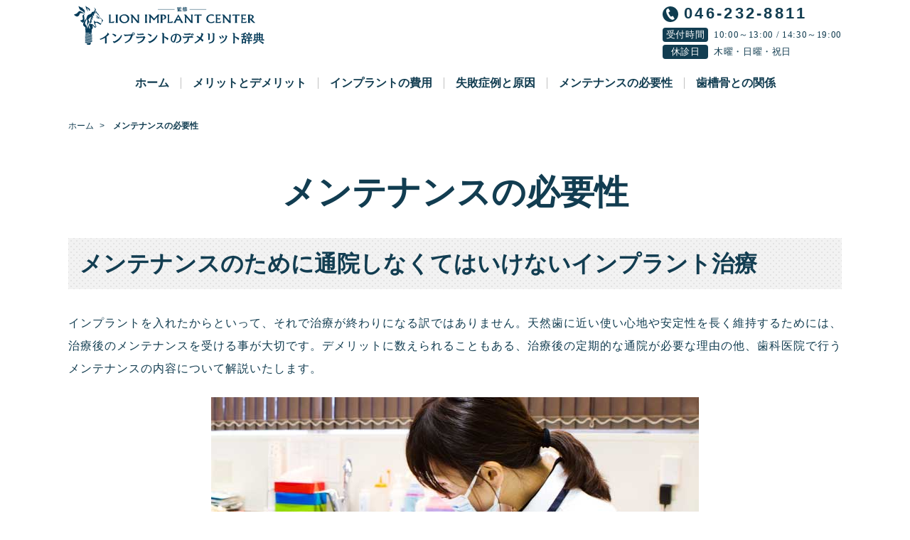

--- FILE ---
content_type: text/html; charset=UTF-8
request_url: https://www.implant-demerit-dictional.site/necessity-of-maintenance.html
body_size: 5305
content:
<!DOCTYPE html>
<html lang="ja">
<head>
<meta charset="UTF-8">
<meta name="viewport" content="width=device-width, initial-scale=1.0, minimum-scale=1.0">
<meta name="format-detection" content="telephone=no">
<title>インプラントメンテナンスはなぜ必要なの？理由と内容 - インプラントのデメリット辞典</title>
<meta name="description" content="インプラントは、メンテナンスを定期的に受けなくてはいけません：通院が面倒、忙しい等と治療後のメンテナンスを怠ってしまうと、せっかく入れたインプラントが脱落するリスクが高くなります：インプラント治療後のメンテナンスが必要な理由と内容をご紹介。">
<meta name="keywords" content="メンテナンス,インプラント">
<meta http-equiv="Content-Style-Type" content="text/css" />
<meta http-equiv="Content-Script-Type" content="text/javascript" />
<meta property="og:title" content="インプラントメンテナンスはなぜ必要なの？理由と内容 - インプラントのデメリット辞典"/>
<meta property="og:type" content="website"/>
<meta property="og:url" content="https://www.implant-demerit-dictional.site/necessity-of-maintenance.html">
<meta property="og:site_name" content="インプラントのデメリット辞典">
<meta property="og:image" content="https://www.implant-demerit-dictional.site/wp-content/uploads/2018/10/necessity-of-maintenance.jpg"/>
<meta property="og:description" content="インプラントは、メンテナンスを定期的に受けなくてはいけません：通院が面倒、忙しい等と治療後のメンテナンスを怠ってしまうと、せっかく入れたインプラントが脱落するリスクが高くなります：インプラント治療後のメンテナンスが必要な理由と内容をご紹介。"/>
<meta http-equiv="X-UA-Compatible" content="IE=edge"/>
<link rel="shortcut icon" href="https://www.implant-demerit-dictional.site/wp-content/themes/sat-lite/favicon.ico" type="image/vnd.microsoft.icon" />
<link crossorigin="anonymous" rel='stylesheet' id='font-awesome-css'  href='https://maxcdn.bootstrapcdn.com/font-awesome/4.7.0/css/font-awesome.min.css' type='text/css' media='all' />
<!-- <link rel='stylesheet' id='base-css-css'  href='https://www.implant-demerit-dictional.site/wp-content/themes/sat-lite/style.css' type='text/css' media='all' /> -->
<!-- <link rel='stylesheet' id='single-css-css'  href='https://www.implant-demerit-dictional.site/wp-content/themes/sat-lite/style-single.css' type='text/css' media='all' /> -->
<link rel="stylesheet" type="text/css" href="//www.implant-demerit-dictional.site/wp-content/cache/wpfc-minified/1rjd8buo/fnbnb.css" media="all"/>
<link rel="canonical" href="https://www.implant-demerit-dictional.site/necessity-of-maintenance.html">
<link rel="amphtml" href="https://www.implant-demerit-dictional.site/necessity-of-maintenance.html/amp"></head>
<body class="post-template-default single single-post postid-361 single-format-standard">
<header>
<div class="logo-container clearfix">
<a href="https://www.implant-demerit-dictional.site/">
<img src="https://www.implant-demerit-dictional.site/wp-content/themes/sat-lite/images/logo-lion_header.svg" class="logo" width="268" height="55" alt="インプラントのデメリット辞典">
</a>
<div class="inquiry-container header-inquiry-container clearfix pc-only">
<p class="tel-number"><a href="tel:046-232-8811"><span>046-232-8811</span></a></p>
<p class="mincho consultation-hours"><span>受付時間</span>10:00～13:00 / 14:30～19:00</p>
<p class="mincho closed-day"><span>休診日</span>木曜・日曜・祝日</p>
</div>
</div>
<div class="icatch-container">
<nav>
<ul id="gbox" class="menu-container pc-only mincho"><li class="menu-item"><a href="https://www.implant-demerit-dictional.site/">ホーム</a></li>
<li class="menu-item"><a href="https://www.implant-demerit-dictional.site/merit-and-demerit.html">メリットとデメリット</a></li>
<li class="menu-item"><a href="https://www.implant-demerit-dictional.site/implant-cost.html">インプラントの費用</a></li>
<li class="menu-item"><a href="https://www.implant-demerit-dictional.site/failure-cases-and-causes.html">失敗症例と原因</a></li>
<li class="menu-item current-menu-item"><a href="https://www.implant-demerit-dictional.site/necessity-of-maintenance.html">メンテナンスの必要性</a></li>
<li class="menu-item"><a href="https://www.implant-demerit-dictional.site/alveolar-bone.html">歯槽骨との関係</a></li>
</ul>      <div class="menu-container sp-only">
<div class="inquiry-container sp-menu-inquiry-container clearfix">
<p class="tel-number"><a href="tel:046-232-8811"><span>046-232-8811</span></a></p>
<p class="mincho consultation-hours"><span>受付時間</span>10:00～13:00 / 14:30～19:00</p>
<p class="mincho closed-day"><span>休診日</span>木曜・日曜・祝日</p>
</div>
<ul class="menu-container-sp">
<li class="menu-item specialize-link"><a href="https://www.implantcenter.ne.jp/" target="_blank">当院のインプラントサイトはこちら</a></li>
<li class="menu-item"><a href="https://www.implant-demerit-dictional.site/">ホーム</a></li>
<li class="menu-item"><a href="https://www.implant-demerit-dictional.site/merit-and-demerit.html">メリットとデメリット</a></li><li class="menu-item"><a href="https://www.implant-demerit-dictional.site/implant-cost.html">インプランの費用</a></li><li class="menu-item"><a href="https://www.implant-demerit-dictional.site/failure-cases-and-causes.html">失敗症例と原因</a></li><li class="menu-item"><a href="https://www.implant-demerit-dictional.site/necessity-of-maintenance.html">メンテナンスの必要性</a></li><li class="menu-item"><a href="https://www.implant-demerit-dictional.site/alveolar-bone.html">歯槽骨との関係</a></li>
</ul>
</div>
<div id="ns_spmenu" class="spmenu_btn sp-only">
<p class="ns_mbr1"></p>
<p class="ns_mbr2"></p>
<p class="ns_mbr3"></p>
</div>
</nav>
</div>
</header>
<div class="breadcrumb-container pc-only">
<ul>
<li><a href="">ホーム</a></li>
<li>メンテナンスの必要性</li>
</ul>
</div>
<article class="article">
<h1 class="mincho">メンテナンスの必要性</h1>
<h2>メンテナンスのために通院しなくてはいけないインプラント治療</h2>
<p>インプラントを入れたからといって、それで治療が終わりになる訳ではありません。天然歯に近い使い心地や安定性を長く維持するためには、治療後のメンテナンスを受ける事が大切です。デメリットに数えられることもある、治療後の定期的な通院が必要な理由の他、歯科医院で行うメンテナンスの内容について解説いたします。</p>
<img src="https://www.implant-demerit-dictional.site/wp-content/uploads/2018/10/necessity-of-maintenance01.jpg" alt="インプラント手術を行った患者のメンテナンスをしてる女性歯科医師" width="686" height="386">
<div class="fluid-wrapper post-back-i pb01"><div class="inner">
<h3>インプラント治療後にメンテナンスが必要な理由</h3>
<p>インプラントは、天然歯と違って虫歯になることはありません。しかし、人工物であるインプラントは、天然歯のような抵抗力がないため細菌感染に弱く、メンテナンスやケアを怠るとインプラントの周辺組織が歯周病菌に感染してしまうことがあります。細菌感染以外にも、メンテナンスが必要な理由はあります。</p>
<h4>インプラント周囲炎の予防のため</h4>
<p>インプラントの周辺組織が、歯周病菌に感染すると「インプラント周囲炎」を発症します。いわばインプラント版の歯周病で、天然歯と同様に、周囲の粘膜に炎症を起こし、進行すると歯槽骨にまで炎症が広がって骨吸収を引き起こします。インプラントが埋まる骨が吸収されてしまうと、最悪の場合インプラントが脱落してしまいます。</p>
<p>インプラント周囲炎は、歯周病よりも自覚症状が薄い病気で、更に進行が早いという特徴があります。そのため、重度になるまで気付かず、病院に行ったときには手遅れになっている事も少なくありません。定期的に歯科医院でメンテナンスを受けることで、インプラント周囲炎を予防すると共に、インプラント周囲炎の症状にいち早く気がつき、早めに対処できるようになります。</p>
<h4>正しい咬み合わせを維持させるため</h4>
<p>正しい咬み合わせを維持することは、インプラントの寿命を延ばすことに繋がります。インプラント治療を受けた直後は、歯科医院のほうで正しい咬み合わせになるよう調整しますが、咬み合わせは毎日使う中で少しずつずれていきます。ほんの少しずつ動くため、患者様自身では気付かないうちに大きくずれていることもあります。</p>
<p>咬合の歪みからインプラントに大きな負担がかかることがあり、そのため人工歯が割れたり、インプラント体を支える骨への過度な負担から骨吸収が起きたりします。歯科医院で定期的にメンテナンスを受けることで、咬み合わせの異常に気付き、早めの対処が可能となります。</p>
<h4>インプラントの保証を受けるため</h4>
<p>インプラント治療では、メーカーや医院独自の保証制度を設けていることがあります。保証内容は制度によって異なりますが、多くはインプラント治療完了後に何らかのトラブルが起きて修復や再治療になった場合でも、無償もしくは、安い価格で治療が受けられます。インプラント治療は自由診療で保険が適用されないので、治療費が高額となるため、保証制度を利用する方がほとんどでしょう。</p>
<p>しかし、保証を受けるためにはいくつかの条件を満たさなくてはいけません。中でも「定期的に歯科医院でメンテナンスを受ける事」を条件に挙げる保証制度は多いため、万が一のトラブルに備えて通院しておきましょう。<br>
もちろん「保証を受ける」事自体が目的ではありませんので、インプラント周囲炎の予防や正しい噛み合わせの維持により、インプラントにトラブルが起きない事がベストです。</p>
</div></div>
<h3>歯科医院で受けるメンテナンスの内容</h3>
<img src="https://www.implant-demerit-dictional.site/wp-content/uploads/2018/10/necessity-of-maintenance02.jpg" alt="インプラントのメンテナンスをしてる男性歯科医師" width="686" height="386">
<p>歯科医院のメンテナンスでは、インプラントの状態や歯茎のチェック、クリーニングがメインに行われます。</p>
<ul>
<li><strong>インプラントや残っている歯、歯肉の確認</strong><br>
インプラントや周囲の他の歯の状態、咬み合わせの状態を確認します。咬合が歪んでいる場合には調整を行い、インプラントの破損など、異常が無いかを調べます。歯茎も、出血や腫れ、排膿の有無を確認し、歯周ポケットの深さを調べます。</li>
<li><strong>プラークや歯石の確認とクリーニング</strong><br>
プラークや歯石の付着状態を確認し、必要に応じて歯石除去、クリーニングを行います。また、自宅でのケアをより効果的なものにするために、ブラッシング指導を行います。</li>
<li><strong>レントゲン撮影</strong><br>
口内を目視で確認しただけでは、プロでも発症していることに気付きにくいインプラント周囲炎ですが、レントゲンで顎骨を撮影することで、骨が溶かされていた場合はすぐに気づけるようになります。</li>
</ul>
<h4>メンテナンスの頻度</h4>
<p>歯科医院で行うメンテナンスの頻度は、歯科医院や患者様の口内状況によって異なります。インプラントを入れて１年ほどは、状態が安定しないことが多いので、３ヶ月に１回程度のメンテナンスを推奨している所が多いです。その後は、半年に１回程度になることが多いでしょう。</p>
<p>しかし、あくまでも健康で術後の経過が良好である患者様のケースですので、歯周病に感染しているなど、トラブルが起きるリスクを抱えている場合はより多い頻度で通院を指示されるでしょう。担当医師が指示した通りの頻度で、メンテナンスを受けるようにしましょう。</p>
<h4>メンテナンスの費用</h4>
<p>インプラント治療は保険が適用されないため、そのメンテナンス費用も保険がききません。自費治療となるため歯科医院ごとにメンテナンス費用は異なり、相場は１回3,000～10,000円程度です。</p>
<p>インプラント治療を行う場合は、必ずメンテナンス費用がかかりますので、初診時やカウンセリング時に確認しておきましょう。また、メンテナンス費用が安いと、メンテナンス内容に不満を覚えることもありますので、費用と同時にどのようなメンテナンスを行うかを確認しておきましょう。</p>
</article>
  <div class="surgery-container">
<p class="surgery-container-header">グループ医院のご案内</p>
<div class="surgery-link-container">
<div class="surgery-link-item">
<a href="http://tokyo-implant-guidance.com/" target="_blank"><img src="https://www.implant-demerit-dictional.site/wp-content/themes/sat-lite/images/s-machida-lion-implant-center.jpg" width="280" height="220"></a>
<p>ライオンインプラントセンター町田<br>
東京都町田市森野1-1-21<br>
TEL:042-720-8811</p>
</div>
<div class="surgery-link-item">
<a href="https://www.implantcenter.ne.jp/" target="_blank"><img src="https://www.implant-demerit-dictional.site/wp-content/themes/sat-lite/images/s-lion-implantcenter.jpg" width="280" height="200"></a>
<p>ライオンインプラントセンター<br>
神奈川県海老名市勝瀬140-3<br>
TEL:046-232-8811</p>
</div>
</div>
</div>
<div class="implant-specialize-link-container pc-only">
<a href="https://www.implantcenter.ne.jp/" target="_blank"><p>当院のインプラントサイトはこちら</p></a>
</div>
<footer>
<div class="footer-back">
<div class="footer-inner clearfix">
<div class="fo-l clearfix">
<img src="https://www.implant-demerit-dictional.site/wp-content/themes/sat-lite/images/logo-lion_footer-pc.svg" alt="インプラントのデメリット辞典" width="320" height="72" class="footer-logo">
<div class="inquiry-container">
<p class="tel-number"><a href="tel:046-232-8811">046-232-8811</a></p>
<p class="mincho consultation-hours"><span>受付</span>10:00～13:00 / 14:30～19:00</p>
<p class="mincho closed-day"><span>休診日</span>木曜・日曜・祝日</p>
</div>
<p class="mail-form-link mincho"><a href="https://www.implantcenter.ne.jp/form" target="_blank" class="btn-maillink"><span>メールでのお問い合わせはこちら</span></a></p>
</div>
<div class="fo-r pc-only">
<div class="footer-nav">
<ul>
<li><a href="https://www.implant-demerit-dictional.site/">ホーム</a></li>
<li><a href="https://www.implant-demerit-dictional.site/merit-and-demerit.html">メリットとデメリット</a></li>
<li><a href="https://www.implant-demerit-dictional.site/implant-cost.html">インプランの費用</a></li>
</ul>
<ul>
<li><a href="https://www.implant-demerit-dictional.site/failure-cases-and-causes.html">失敗症例と原因</a></li>
<li><a href="https://www.implant-demerit-dictional.site/necessity-of-maintenance.html">メンテナンスの必要性</a></li>
<li><a href="https://www.implant-demerit-dictional.site/alveolar-bone.html">歯槽骨との関係</a></li>
</ul>
</div>
</div>
<ul>
<li><a href="http://tokyo-implant-cure.info/" target="_blank" rel="noopener">東京インプラント<br>キュア</a></li>
<li><a href="http://cosmetic-dentistry-hitsuroku.info/" target="_blank" rel="noopener">審美歯科筆録</a></li>
<li><a href="http://gum-disease-dictionary.info/" target="_blank" rel="noopener">歯周病<br>ディクショナリ</a></li>
<li><a href="http://tooth-decay-l.com/" target="_blank" rel="noopener">虫歯放置筆録記</a></li>
<li><a href="http://toothbrushing-tebiki.info/" target="_blank" rel="noopener">歯の磨き方の<br>手引き</a></li>
<li><a href="http://okuba-gd.com/" target="_blank" rel="noopener">奥歯玩読誌</a></li>
<li><a href="http://tooth-routine-examination.info/" target="_blank" rel="noopener">歯科定期健診の<br>しおり</a></li>
<li><a href="http://gamukea-labo.com/" target="_blank" rel="noopener">ガムケアラボ</a></li>
</ul>
<ul>
<li><a href="http://tooth-care-directory.info/" target="_blank" rel="noopener">トゥースケア名鑑</a></li>
<li><a href="http://whitening-gd.co/" target="_blank" rel="noopener">ホワイトニング筆録</a></li>
<li><a href="http://siseki-jyokyo.info/" target="_blank" rel="noopener">歯石除去学習記</a></li>
<li><a href="http://shibi-tokyo.com/" target="_blank" rel="noopener">デンチャー読録</a></li>
<li><a href="http://front-teeth.com/" target="_blank" rel="noopener">前歯の心得帳</a></li>
<li><a href="http://dry-mouth-resolution.info/" target="_blank" rel="noopener">ドライマウス解決術</a></li>
<li><a href="https://www.implant-maintenance.tokyo/" target="_blank" rel="noopener">インプラント・<br>メンテナンス入門</a></li>
<li><a href="https://www.sinuslift-socketlift.tokyo/" target="_blank" rel="noopener">サイナスリフト・<br>ソケット<br>リフト要覧</a></li>
</ul>
</div>
</div>
<p class="copy">Copyright&copy; インプラントのデメリット辞典 <br class="sp-only">All Rights Reserved.</p>
</footer>
<style>
.pb01 {
background-image: url(https://www.implant-demerit-dictional.site/wp-content/uploads/2018/10/post-back-i02.jpg);
}
</style>
<script type='text/javascript' src='//ajax.googleapis.com/ajax/libs/jquery/1.10.2/jquery.min.js'></script>
<script type='text/javascript' src='https://www.implant-demerit-dictional.site/wp-content/themes/sat-lite/jquery.magnific-popup.js'></script>
<script type='text/javascript' src='https://www.implant-demerit-dictional.site/wp-content/themes/sat-lite/jquery.scripts.js'></script>
</body>
</html><!-- WP Fastest Cache file was created in 0.86274790763855 seconds, on 31-08-20 12:46:55 -->

--- FILE ---
content_type: text/css
request_url: https://www.implant-demerit-dictional.site/wp-content/cache/wpfc-minified/1rjd8buo/fnbnb.css
body_size: 3363
content:
@charset "utf-8";
@charset "utf-8";


html, body, div, span, applet, object, iframe, h1, h2, h3, h4, h5, h6, p, blockquote, pre, a, abbr, acronym, address, big, cite, code, del, dfn, em, img, ins, kbd, q, s, samp, small, strike, strong, sub, sup, tt, var, b, u, i, center, dl, dt, dd, ol, ul, li, fieldset, form, label, legend, table, caption, tbody, tfoot, thead, tr, th, td, article, aside, canvas, details, embed, figure, figcaption, footer, header, hgroup, menu, nav, output, ruby, section, summary, time, mark, audio, video {
margin: 0;
padding: 0;
border: 0;
font-size: 100%;
font: inherit;
vertical-align: baseline;
}
article, aside, details, figcaption, figure, footer, header, hgroup, menu, nav, section {
display: block;
}
body {
line-height: 1;
}
ol, ul {
list-style: none;
}
blockquote, q {
quotes: none;
}
blockquote:before, blockquote:after, q:before, q:after {
content: '';
content: none;
}
.clearfix:after{visibility:hidden;display:block;font-size:0;content:"";clear:both;height:0;}
table {
border-collapse: collapse;
border-spacing: 0;
}
img {
border: 0;
vertical-align: bottom;
max-width: 100%;
height: auto;
}
a {
outline: none;
transition-duration: .3s;
color: inherit;
}
a:hover {
opacity: .8;
}
hover {
transition-duration: .3s;
opacity: .8;
}
html {
font-size: 100%;
font-family: -apple-system, BlinkMacSystemFont, 'Helvetica Neue', 'Hiragino Sans', 'Hiragino Kaku Gothic ProN', '游ゴシック  Medium', meiryo, sans-serif;
line-height: 150%;
letter-spacing: 0;
box-sizing: border-box;
}
p {
letter-spacing: 1px;
}
strong {
font-weight: bold;
}
*, *:before, *:after {
box-sizing: inherit;
}
.mincho {
font-family: 游明朝, "Yu Mincho", YuMincho, "Hiragino Mincho ProN", HGS明朝E, メイリオ, Meiryo, serif;
}
.pc-only {
display: none;
}
#ns_spmenu {
background: #fffc;
padding: 24px;
height: 71px;
position: fixed;
cursor: pointer;
top: 0;
right: 0;
z-index: 2;
}
.ns_mbr1, .ns_mbr2, .ns_mbr3 {
height: 3px;
width: 26px;
display: block;
background: #111;
transition: all 0.5s ease-out;
-moz-transition: all 0.5s ease-out;
-webkit-transition: all 0.5s ease-out;
-ms-transition: all 0.5s ease-out;
}
.ns_mbr1, .ns_mbr2 {
margin-bottom: 7px;
}
.menuclick1 {
top: 12px;
-o-transform: rotate(405deg);
-moz-transform: rotate(405deg);
-webkit-transform: rotate(405deg);
-ms-transform: rotate(405deg);
transform: rotate(405deg);
margin-top: 3px;
margin-bottom: 11px;
}
.menuclick2 {
background-color: rgba(255,255,255,0);
margin-bottom: 0;
}
.menuclick3 {
top: 12px;
-o-transform: rotate(-405deg);
-moz-transform: rotate(-405deg);
-webkit-transform: rotate(-405deg);
-ms-transform: rotate(-405deg);
transform: rotate(-405deg);
margin-top: -17px;
margin-bottom: 12px;
}
.ns_ovf{
position: fixed;
z-index: -1;
width: 100%;
height: 100%;
top: 0;
right: 0;
}
.menu-container.sp-only {
display: none;
position: absolute;
background-color: #fff;
z-index: 2;
top: 71px;
width: 100%;
}
.menu-container.sp-only br.sp-only, .link-item br.sp-only {
display: none;
}
.menu-container-sp br {
display: none;
}
.menu-container-sp:before {
content: "";
background-color: rgba(0,0,0,.7);
display: block;
width: 100vw;
height: 100vh;
position: absolute;
z-index: -1;
}
.menu-container-sp .menu-item {
font-size: 14px;
line-height: 1.5;
border-bottom: 1px dotted #ddd;
background-color: #fff;
}
.menu-container-sp .menu-item:last-of-type {
border: none;
}
.menu-container-sp .menu-item a {
text-decoration: none;
width: 100%;
height: 100%;
display: inline-block;
padding: 12px 16px;
display: flex;
align-items: center;
justify-content: space-between;
}
.menu-container-sp .menu-item a:after {
color: #c1c5c6;
font-size: 12px;
font-family: FontAwesome;
content: "\f054";
display: inline-block;
}
.footer-back {
background-color: #ecf3f6;
padding: 16px;
}
.footer-logo {
display: block;
margin: 0 auto;
}
.footer-inner img {
margin-bottom: 24px;
}
.consultation-hours {
line-height: 1.3;
}
.tel-number {
color: #123d51;
font-size: 24px;
font-weight: bold;
letter-spacing: 0.15em;
text-decoration: none;
margin-bottom: 16px;
}
.tel-number a {
text-decoration: none;
}
.tel-number::before {
content: "";
width: 1em;
height: 1em;
background-size: cover;
background-image: url(//www.implant-demerit-dictional.site/wp-content/themes/sat-lite/images/denwa-l.svg);
display: inline-block;
vertical-align: sub;
margin-right: 8px;
}
.header-inquiry-container {
float: right;
margin-top: 8px;
}
.sp-menu-inquiry-container {
padding: 16px;
margin: 8px 16px;
border: 1px dotted #ccc;
}
.sp-menu-inquiry-container .tel-number, .header-inquiry-container .tel-number {
font-size: 22px;
margin-bottom: 8px;
}
.consultation-hours, .closed-day, .address {
font-size: 0.8rem;
letter-spacing: 0.05em;
margin-bottom: 4px;
line-height: 1.2;
display: flex;
align-items: center;
}
.menu-container .closed-day {
margin-bottom: 0;
}
.consultation-hours span, .closed-day span, .address span {
background-color: #123d51;
border-radius: 4px;
color: #fff;
padding: 4px;
min-width: 64px;
display: inline-block;
text-align: center;
line-height: 1;
margin-right: 8px;
}
.btn-link-container {
display: flex;
justify-content: space-between;
}
.btn-link {
background: #123d51;
border-radius: 8px;
color: #fff;
line-height: 1.2em;
text-align: center;
min-height: 54px;
margin-top: 8px;
padding: 8px 8px;
display: flex;
justify-content: center;
align-items: center;
flex: 1 1 auto;
}
.reservation-btn-link {
margin-left: 8px;
}
.official-btn-link {
padding: 16px 8px;
}
footer a:link {
text-decoration: none;
}
.footer-nav li:last-child {
margin-bottom: none;
}
.footer-nav ul {
padding: 8px 0;
}
.copy {
color: #123d51;
font-size: 3vw;
text-align: center;
padding: 3vw 0;
}
.surgery-container {
padding: 0 16px;
margin: 40px auto;
}
.surgery-container-header {
font-size: 16px;
font-weight: bold;
color: #123d51;
text-align: center;
padding-bottom: 8px;
border-bottom: 1px dotted #ccc;
margin-bottom: 24px;
}
.surgery-link-container {
text-align: center;
}
.surgery-link-item {
display: inline-block;
text-align: center;
margin-bottom: 24px;
flex: 0 1 auto;
padding: 4px;
border: 1px solid #f1f1f1;
}
.surgery-link-item:last-of-type {
margin-bottom: 0;
}
.surgery-link-item a {
text-decoration: none;
}
.surgery-link-item img {
margin-bottom: 16px;
}
.surgery-link-item p {
font-size: 12px;
line-height: 1.3;
color: #555;
text-align: center;
}
.menu-item.specialize-link {
background-color: #bddeff;
}
@media screen and (min-width: 768px){
.pc-only {
display: block;
}
.sp-only {
display: none;
}
.logo-container {
max-width: 1088px;
margin: 0 auto;
}
.menu-container {
width: 100%;
background-color: rgba(255, 255, 255, .9);
}
.menu-container.pc-only {
display: flex;
height: 60px;
justify-content: center;
align-items: center;
}
.menu-container .menu-item {
color: #123d51;
font-weight: bold;
padding: 0 16px;
border-right: 1px solid #c1c1c1;
}
.menu-container .menu-item:last-of-type {
border-right: none;
}
.menu-container .menu-item a {
text-decoration: none;
}
.footer-back {
padding: 80px 16px;
}
.footer-inner {
background: rgba(255,255,255,.5);
box-sizing: border-box;
max-width: 1088px;
display: flex;
align-items: center;
padding: 3%;
margin: 0 auto;
}
.footer-nav {
display: flex;
width: 100%;
justify-content: space-around;
}
footer li {
color: #123d51;
font-size: 14px;
line-height: 1.1;
display: flex;
align-items: baseline;
margin-bottom: 8px;
margin-left: 10px;
white-space: nowrap;
}
footer li:before {
color: #c1c5c6;
font-size: 10px;
font-family: FontAwesome;
content: "\f054";
display: inline-block;
margin-right: 6px;
}
footer a {
text-decoration: none;
}
.fo-r {
border-left: solid 1px #ccc;
margin-left: 6%;
flex: 1 0 auto;
}
.copy {
font-size: 14px;
text-align: center;
padding: 16px 0;
}
#gbox.fix-navi {
position: fixed;
top: 0;
left: 0;
z-index: 2;
}
.surgery-container {
max-width: 1088px;
padding: 0;
margin: 80px auto;
}
.surgery-container-header {
margin-bottom: 40px;
}
.surgery-link-container {
display: flex;
justify-content: space-around;
flex-wrap: nowrap;
}
.surgery-link-item {
margin-bottom: 0;
}
a[href^="tel:"] {
display: inline-block;
pointer-events: none;
}
.implant-specialize-link-container {
position: fixed;
top: 50%;
right: 0;
transform: translateY(-50%);
width: 50px;
background-color: #729611;
opacity: .9;
z-index: 3;
opacity: 0;
transition: all 300ms;
}
.scroll-in {
opacity: 1;
}
.implant-specialize-link-container a {
text-align: center;
text-decoration: none;
display: block;
}
.implant-specialize-link-container p {
display: inline-block;
-ms-writing-mode: tb-rl;
writing-mode: vertical-rl;
color: #fff;
font-weight: bold;
letter-spacing: 3px;
text-align: right;
line-height: 1.3;
padding: 24px 0;
margin: 0 auto;
}
.h-d01 {
float: right;
padding: 0;
border: none;
margin: 12px 0 0;
}
}

:root {
font-size: 16px
}
.logo {
margin: 8px;
}
.icatch {
width: 100%;
height: 170px;
position: relative;
}
.icatch img {
object-fit: cover;
height: 170px;
width: 100%;
}
h1 {
width: 100%;
color: #123d51;
font-size: 8.5vw;
font-weight: bold;
text-align: center;
margin-bottom: 40px;
}
article {
padding: 40px 16px;
}
h2, h3, h4, h5, p {
color: #123d51;
text-align: justify;
}
article h2 {
font-size: 1.5rem;
font-weight: bold;
line-height: 2rem;
background-color: rgba(0, 0, 0, .05);
background-image: radial-gradient(#ddd 10%, transparent 20%), radial-gradient(#ddd 10%, transparent 20%);
background-size: 8px 8px;
background-position: 0 0, 4px 4px;
padding: .5rem 1rem;
margin: 1.5rem 0;
}
article h2:first-child {
margin-top: 0;
}
article h3 {
font-size: 1.5rem;
font-weight: bold;
line-height: 2rem;
padding: .5rem 0 0 1.5rem;
margin: 1.5rem 0;
position: relative;
}
article h3:before {
content: '';
display: inline-block;
width: 16px;
height: 100%;
position: absolute;
top: 0;
left: 0;
background: repeating-linear-gradient(-45deg, #ddd, #fafafa 2px, transparent 2px, transparent 4px);
}
article h4 {
font-size: 1.5rem;
font-weight: bold;
line-height: 1.5;
border-bottom: 1px solid #ddd;
margin: 1.5rem 0;
}
article h5 {
font-size: 1.25rem;
font-weight: bold;
line-height: 1.8;
margin: 1.5rem 0;
}
article p {
line-height: 2rem;
margin-bottom: 1rem;
}
article img {
display: block;
max-width: 100%;
height: auto;
margin: 0 auto 1rem;
}
.in-link {
background-color: #ecf3f6;
border: 1px solid #eee;
}
.in-link a {
text-decoration: none;
width: 100%;
padding: .5rem;
display: flex;
justify-content: space-between;
align-items: center;
}
.in-link a:after {
content: "\f054";
font-family: FontAwesome;
margin-left: 1em;
}
article ul, article ol {
margin: 0 0 1.5rem 1.5em;
}
article ol {
counter-reset: ol-counter;
}
article li {
color: #123d51;
text-align: justify;
line-height: 1.8;
border-bottom: 1px dashed #ccc;
margin: 0 0 1em 0;
}
article ul li:before {
content: "";
display: inline-block;
width: .3em;
height: .3em;
border-radius: 50%;
background-color: #123d51;
vertical-align: middle;
margin: 0 .7em 0 -1em;
}
article ol li:before {
counter-increment: ol-counter;
content: counter(ol-counter)".";
font-weight: bold;
margin: 0 .5em 0 -1.5em;
}
article table {
margin-bottom: 1.5rem;
}
article th, article td {
border: 1px solid #aaa;
font-size: 14px;
padding: 8px 16px;
}
article th {
background-color: #efefef;
}
article td {
background-color: #fff;
}
.scroll {
overflow-x: scroll;
}
.scroll th, .scroll td {
white-space: nowrap;
}
.article > *:last-child {
margin-bottom: 0;
}
video {
max-width: 100%;
margin-bottom: 1rem;
}
.fluid-wrapper {
padding: 24px 0;
width: 100vw;
position: relative;
left: 50%;
transform: translateX(-50%);
margin: 24px 0;
}
.inner {
width: calc(100% - 32px);
margin: 0 auto;
}
.inner > *:first-child{
margin-top: 0;
}
.inner > *:last-child{
margin-bottom: 0;
}
.error404 h1 {
position: absolute;
top: 50%;
left: 50%;
transform: translate(-50%, -50%);
text-shadow: 0px 0px 8px #f6f6f6, 0px 0px 8px #f6f6f6, 0px 0px 8px #f6f6f6, 0px 0px 8px #f6f6f6, 0px 0px 8px #f6f6f6;
}
.post-back-c01 {
background-color: #F9F6F1;
}
.post-back-c02 {
background-color: #ECE3CC;
}
.post-back-i {
background-size: cover;
background-position: center;
}
@media screen and (min-width: 768px){
.icatch {
height: 420px;
}
.icatch img {
height: 100%;
}
h1 {
font-size: 48px;
}
.breadcrumb-container {
max-width: 1088px;
width: calc(100% - 32px);
margin: 0 auto;
}
.breadcrumb-container li {
color: #123d51;
font-size: 12px;
display: inline-block;
padding: 24px 0;
}
.breadcrumb-container li:last-of-type {
font-weight: bold;
}
.breadcrumb-container li:not(:last-of-type):after {
content: "\003e";
display: inline-block;
margin: 0 8px;
}
.breadcrumb-container li a {
text-decoration: none;
}
.breadcrumb-container br {
display: none;
}
.icatch-container {
position: relative;
}
.nav-container {
bottom: 0;
}
article {
max-width: 1088px;
width: calc(100% - 32px);
padding: 40px 0;
margin: 0 auto;
}
article h2, article h3 {
font-family: Georgia, 游明朝, "Yu Mincho", YuMincho, "Hiragino Mincho ProN", HGS明朝E, メイリオ, Meiryo, serif;
}
article h2 {
font-size: 2rem;
line-height: 2.5rem;
padding: 16px;
margin: 2rem 0;
}
article h3 {
font-size: 2rem;
line-height: 2.5rem;
margin: 2rem 0;
}
article h4, article h5 {
margin: 2rem 0;
}
article p {
margin-bottom: 1.5rem;
}
article ul {
margin-bottom: 1.5rem;
}
article img {
width: auto;
margin: 0 auto 1.5rem;
}
.in-link {
width: 80%;
margin: 0 auto 1.5rem;
}
.in-link a {
padding: .5rem 2rem;
}
.scroll {
overflow-x: auto;
}
.scroll th, .scroll td {
white-space: normal;
}
video {
margin-bottom: 1.5rem;
}
.fluid-wrapper {
padding: 40px 0;
margin: 40px 0;
}
.inner {
max-width: 1088px;
}
.error404 .menu-container.pc-only {
position: absolute;
bottom: 0;
left: 0;
z-index: 2;
}
.error404 .icatch {
position: relative;
z-index: 1;
}
}
@media all and (-ms-high-contrast: none) {
.icatch {
overflow: hidden;
width: 2000px;
}
.icatch img {
position: absolute;
width: auto;
height: auto;
top: 50%;
left: 50vw;
min-height: 100%;
min-width: 100%;
transform: translate(-50%, -50%);
}
h1 {
left: 50vw;
}
}

--- FILE ---
content_type: image/svg+xml
request_url: https://www.implant-demerit-dictional.site/wp-content/themes/sat-lite/images/logo-lion_footer-pc.svg
body_size: 120480
content:
<?xml version="1.0" encoding="utf-8"?>
<!-- Generator: Adobe Illustrator 16.0.3, SVG Export Plug-In . SVG Version: 6.00 Build 0)  -->
<!DOCTYPE svg PUBLIC "-//W3C//DTD SVG 1.1//EN" "http://www.w3.org/Graphics/SVG/1.1/DTD/svg11.dtd" [
	<!ENTITY ns_extend "http://ns.adobe.com/Extensibility/1.0/">
	<!ENTITY ns_ai "http://ns.adobe.com/AdobeIllustrator/10.0/">
	<!ENTITY ns_graphs "http://ns.adobe.com/Graphs/1.0/">
	<!ENTITY ns_vars "http://ns.adobe.com/Variables/1.0/">
	<!ENTITY ns_imrep "http://ns.adobe.com/ImageReplacement/1.0/">
	<!ENTITY ns_sfw "http://ns.adobe.com/SaveForWeb/1.0/">
	<!ENTITY ns_custom "http://ns.adobe.com/GenericCustomNamespace/1.0/">
	<!ENTITY ns_adobe_xpath "http://ns.adobe.com/XPath/1.0/">
]>
<svg version="1.1" xmlns:x="&ns_extend;" xmlns:i="&ns_ai;" xmlns:graph="&ns_graphs;"
	 xmlns="http://www.w3.org/2000/svg" xmlns:xlink="http://www.w3.org/1999/xlink" x="0px" y="0px" width="319.831px"
	 height="72.282px" viewBox="398.735 -171.444 319.831 72.282" enable-background="new 398.735 -171.444 319.831 72.282"
	 xml:space="preserve">
<switch>
	<foreignObject requiredExtensions="&ns_ai;" x="0" y="0" width="1" height="1">
		<i:pgfRef  xlink:href="#adobe_illustrator_pgf">
		</i:pgfRef>
	</foreignObject>
	<g i:extraneous="self">
		<g id="レイヤー_2" display="none">
			<g display="inline">
				<path fill="#053B59" d="M-121.903,29.33l-1.392,3.506h-10.188c0.466-1.391,0.664-3.175,0.664-5.356v-7.278
					c0-1.984-0.266-3.571-0.664-4.828h4.035c-0.462,1.455-0.727,3.041-0.727,4.762v10.914
					C-127.264,30.852-124.484,30.191-121.903,29.33z"/>
				<path fill="#053B59" d="M-114.561,32.836h-4.896c0.464-1.588,0.728-2.909,0.728-4.432v-7.809c0-1.981-0.264-3.768-0.728-5.289
					h4.896c-0.463,1.521-0.728,3.241-0.728,5.289v7.476C-115.288,29.661-115.091,31.248-114.561,32.836z"/>
				<path fill="#053B59" d="M-94.318,24.633c0-1.917-0.664-3.638-1.922-5.159c-1.387-1.589-3.174-2.447-5.357-2.447
					c-2.051,0-3.705,0.597-5.024,1.85c-1.257,1.194-1.854,2.713-1.854,4.5c0,1.984,0.66,3.771,1.918,5.226
					c1.391,1.59,3.242,2.381,5.49,2.381c1.984,0,3.639-0.66,4.896-1.918C-94.916,27.941-94.318,26.42-94.318,24.633z
					 M-90.945,24.104c0,2.581-0.993,4.764-2.91,6.551c-1.984,1.72-4.432,2.645-7.343,2.645c-3.044,0-5.558-0.862-7.544-2.645
					c-1.984-1.72-2.909-3.97-2.909-6.682c0-2.649,1.06-4.831,3.108-6.552c2.051-1.651,4.565-2.511,7.605-2.511
					c2.978,0,5.425,0.859,7.279,2.646C-91.871,19.344-90.945,21.458-90.945,24.104z"/>
				<path fill="#053B59" d="M-70.111,32.836h-4.031c-0.4-0.728-1.061-1.719-2.317-3.175l-7.409-8.863v6.35
					c0,2.38,0.264,4.234,0.728,5.688h-4.032c0.461-1.588,0.66-3.438,0.66-5.688v-9.263l-2.447-2.578h4.498
					c0.527,0.857,1.519,1.917,2.645,3.308l8.402,10.118v-7.409c0-2.447-0.264-4.432-0.727-5.95h4.031
					c-0.395,1.784-0.66,3.835-0.66,6.019v6.35C-70.771,29.725-70.506,31.382-70.111,32.836z"/>
				<path fill="#053B59" d="M-53.506,32.836H-58.4c0.463-1.588,0.727-2.909,0.727-4.432v-7.809c0-1.981-0.264-3.768-0.727-5.289
					h4.895c-0.463,1.521-0.727,3.241-0.727,5.289v7.476C-54.166,29.661-53.969,31.248-53.506,32.836z"/>
				<path fill="#053B59" d="M-27.574,15.373c-0.727,0.858-1.59,1.784-1.854,2.645c-0.197,0.728-0.266,1.523-0.266,2.714v6.482
					c0,2.25,0.266,4.101,0.729,5.556h-4.102c0.464-1.652,0.729-3.508,0.729-5.689v-6.879l-7.145,7.54l-6.812-7.209v7.145
					c0,1.787,0.197,3.503,0.66,5.159h-4.037c0.464-1.454,0.728-3.309,0.728-5.559v-9.591l-2.115-2.313h4.697
					c0.067,0.527,0.265,0.993,0.66,1.455c0,0.063,0.398,0.266,1.127,1.057l5.487,5.891l4.962-5.425
					c0.664-0.728,1.126-1.06,1.325-1.324c0.395-0.529,0.66-1.06,0.925-1.653H-27.574z"/>
				<path fill="#053B59" d="M-17.255,20.861c0-1.057-0.333-1.783-0.926-2.511c-0.663-0.794-1.657-1.193-2.845-1.193h-0.859V24.7
					c1.586-0.067,2.776-0.53,3.57-0.992C-17.391,23.11-17.255,22.186-17.255,20.861z M-13.946,20.596
					c0,2.053-0.53,3.377-2.249,4.171c-1.127,0.526-3.044,0.926-5.689,1.057v2.316c0,1.258,0.198,2.779,0.729,4.63h-4.895
					c0.461-1.59,0.66-2.978,0.66-4.234v-7.473c0-1.984-0.266-3.905-0.66-5.756h5.025C-16.264,15.373-13.946,17.094-13.946,20.596z"
					/>
				<path fill="#053B59" d="M0.342,29.33l-1.391,3.506h-10.189c0.467-1.391,0.666-3.175,0.666-5.356v-7.278
					c0-1.984-0.199-3.571-0.666-4.828h4.037c-0.463,1.455-0.727,3.041-0.727,4.762v10.914C-5.02,30.852-2.239,30.191,0.342,29.33z"
					/>
				<path fill="#053B59" d="M13.769,24.966l-2.514-5.561l-2.578,5.561H13.769z M21.972,32.836h-4.895
					c-0.134-0.925-0.331-1.588-0.794-2.514c-0.134-0.333-0.597-1.258-1.391-2.712H7.617c-0.597,1.388-0.993,2.114-1.124,2.581
					c-0.398,1.057-0.597,1.851-0.597,2.713H0.936c0.992-0.993,2.316-2.978,3.901-5.891l6.615-11.973l6.815,12.372
					C19.391,29.464,20.648,31.248,21.972,32.836z"/>
				<path fill="#053B59" d="M41.682,32.836h-3.896c-0.336-0.728-1.193-1.719-2.447-3.175l-7.415-8.863v6.35
					c0,2.38,0.2,4.234,0.73,5.688h-4.036c0.462-1.588,0.664-3.438,0.664-5.688v-9.263l-2.451-2.578h4.57
					c0.522,0.857,1.388,1.917,2.507,3.308l8.469,10.118v-7.409c0-2.447-0.262-4.432-0.725-5.95h4.029
					c-0.463,1.784-0.724,3.835-0.724,6.019v6.35C41.024,29.725,41.219,31.382,41.682,32.836z"/>
				<path fill="#053B59" d="M60.335,15.373l-0.985,2.844c-1.06-0.396-1.724-0.796-2.447-0.926c-0.597-0.067-1.521-0.134-2.783-0.134
					v9.726c0,2.581,0.202,4.563,0.664,5.953H49.89c0.461-1.257,0.73-3.241,0.73-6.021v-9.721c-1.463,0.063-2.581,0.197-3.313,0.264
					c-1.193,0.131-2.051,0.527-2.977,0.859l1.126-2.844H60.335z"/>
				<path fill="#053B59" d="M86.404,28.935v2.977c-2.313,0.925-4.7,1.321-6.551,1.321c-2.978,0-5.425-0.796-7.281-2.447
					c-1.852-1.653-2.777-3.771-2.777-6.35c0-2.78,1.001-5.092,3.044-6.813c2.053-1.787,4.373-2.649,7.545-2.649
					c1.648,0,3.371,0.266,5.229,0.728v3.044c-1.983-1.059-3.843-1.588-5.565-1.588c-2.245,0-3.701,0.663-5.03,2.118
					c-1.186,1.257-1.849,2.91-1.849,4.961c0,1.986,0.597,3.638,1.723,4.896c1.261,1.388,3.044,2.116,5.23,2.116
					C82.032,31.117,84.151,30.389,86.404,28.935z"/>
				<path fill="#053B59" d="M101.356,29.33l-1.724,3.506h-10.52c0.461-1.324,0.724-3.309,0.724-5.953v-5.888
					c0-1.984-0.263-3.838-0.724-5.622h10.916l-1.456,2.844c-1.388-0.594-3.044-1.123-4.565-1.123c-0.202,0-0.665,0-1.456,0.063
					v6.088h6.687l-1.925,2.842c-1.254-0.529-2.836-1.121-4.762-1.257v6.219c2.447-0.13,3.91-0.264,4.432-0.331
					C98.439,30.52,100.096,29.927,101.356,29.33z"/>
				<path fill="#053B59" d="M121.13,32.836h-3.903c-0.328-0.728-1.186-1.719-2.447-3.175l-7.409-8.863v6.35
					c0,2.38,0.194,4.234,0.731,5.688h-4.037c0.464-1.588,0.725-3.438,0.725-5.688v-9.263l-2.447-2.578h4.566
					c0.53,0.857,1.455,1.917,2.515,3.308l8.469,10.118v-7.409c0-2.447-0.269-4.432-0.732-5.95h4.037
					c-0.463,1.784-0.724,3.835-0.724,6.019v6.35C120.473,29.725,120.667,31.382,121.13,32.836z"/>
				<path fill="#053B59" d="M139.783,15.373l-0.985,2.844c-1.001-0.396-1.656-0.796-2.447-0.926
					c-0.597-0.067-1.523-0.134-2.783-0.134v9.726c0,2.581,0.2,4.563,0.663,5.953h-4.895c0.463-1.257,0.725-3.241,0.725-6.021v-9.721
					c-1.455,0.063-2.573,0.197-3.306,0.264c-1.193,0.131-2.119,0.527-3.044,0.859l1.119-2.844H139.783z"/>
				<path fill="#053B59" d="M154.466,29.33l-1.716,3.506h-10.319c0.463-1.324,0.725-3.309,0.725-5.953v-5.888
					c0-1.984-0.262-3.838-0.725-5.622h10.722l-1.521,2.844c-1.396-0.594-2.911-1.123-4.434-1.123c-0.208,0-0.672,0-1.462,0.063
					v6.088h6.617l-1.917,2.842c-1.253-0.529-2.85-1.121-4.76-1.257v6.219c2.447-0.13,3.895-0.264,4.432-0.331
					C151.69,30.52,153.152,29.927,154.466,29.33z"/>
				<path fill="#053B59" d="M165.39,20.466c0-2.115-1.598-3.309-4.768-3.508v7.212c1.319-0.131,2.446-0.462,3.306-0.991
					C164.927,22.449,165.39,21.589,165.39,20.466z M172,32.836h-3.566c-2.455-1.917-5.028-4.432-7.812-7.938v2.316
					c0,1.986,0.2,3.903,0.723,5.622h-4.895c0.463-1.324,0.665-3.044,0.665-5.293v-7.145c0-1.522-0.202-3.175-0.665-5.025h2.521
					c2.836,0,4.956,0.266,6.344,0.728c2.186,0.791,3.313,2.048,3.313,4.231c0,2.051-1.328,3.376-3.97,4.368
					C166.575,27.413,169.022,30.124,172,32.836z"/>
			</g>
			<g display="inline">
				<g>
					<g>
						<polygon fill="#053B59" points="-43.12,-13.828 -24.401,-16.743 -24.401,-19.023 -43.12,-16.108 						"/>
						<polygon fill="#053B59" points="-43.12,-10.28 -24.401,-13.197 -24.401,-15.474 -43.12,-12.56 						"/>
						<polygon fill="#053B59" points="-43.12,-6.734 -24.401,-9.649 -24.401,-11.926 -43.12,-9.013 						"/>
						<polygon fill="#053B59" points="-43.12,-3.187 -24.401,-6.103 -24.401,-8.379 -43.12,-5.467 						"/>
						<polygon fill="#053B59" points="-43.12,0.361 -24.401,-2.554 -24.401,-4.833 -43.12,-1.917 						"/>
						<polygon fill="#053B59" points="-37.158,5.132 -29.51,5.132 -27.46,-0.703 -40.165,1.173 						"/>
						<path fill="#053B59" d="M3.255-62.511c-0.931-0.802-3.457-3.187-3.457-3.187l-4.783-3.189v-1.729c0,0-0.535-2.66-0.932-3.189
							c-0.398-0.532-0.934-2.793-0.934-2.793s-1.727-1.858-2.524-2.128c-0.798-0.263-3.588-5.183-3.588-5.183l-1.063-1.994v-3.989
							l-5.851-6.248c0.467,0.702,0.833,1.37,1.127,2.012c-0.082-0.183-0.146-0.311-0.146-0.311s3.672,4.946,3.672,6.409v5.583v1.464
							l1.328,2.792c0,0-0.529-2.128,0-2.792c0.531-0.666,3.322,4.255,3.592,4.255c0.268,0,3.189,1.46,3.586,3.323
							c0.398,1.861,1.73,5.629,1.73,5.629s4.84,3.458,6.115,4.608c1.273,1.152,0.852,6.78-0.266,7.709
							c-1.117,0.933-1.463,3.334-2.793,3.461c-1.328,0.13-7.18-6.119-9.439-4.657c-2.26,1.463-6.914-1.595-6.914-1.595
							s-0.662-0.919-1.451-2.249c-0.002,0.085-0.014,0.156-0.009,0.252c0.134,1.862-0.266,9.042,5.056,15.425
							c0.947,1.141-0.801,0.795-1.599,1.46c-0.799,0.664-4.256-4.919-6.647-6.248c-2.395-1.329-9.043-2.394-9.043-2.394l5.986-3.056
							c0,0-0.134-4.786-0.531-8.247c-0.399-3.454,2.789,3.325,2.789,2.395c0-0.928-1.33-9.438-1.33-9.438s1.526,3.138,3.244,5.581
							c-0.379-1.059-0.615-2.104-0.584-3.009c0.098-2.702-0.244-6.619-0.809-8.674c-0.391-0.77-0.652-1.34-0.652-1.34
							c0.237,0.136,0.459,0.63,0.652,1.34c0.891,1.746,2.463,4.509,3.199,3.909c1.063-0.864,0.535-8.176,0.535-8.176
							s1.595,3.988,2.125,2.657c0.533-1.329,1.33-7.046,0.666-10.104c-0.502-2.308-1.506-4.704-1.965-5.741
							c2.029,4.686-0.233,7.695-0.699,9.197c-0.527,1.728-6.512,0.799-6.112,2.794c0.399,1.993-2.793,3.321-2.793,3.321l0.166,0.518
							c-1.043,0.47-3.336,1.475-6.147,2.542c-3.855,1.46-6.249,9.572-4.518,12.364c1.728,2.791,1.462,4.387,0.661,11.7
							c-0.479,4.408,0.925,7.245,2.113,8.822l-1.486,4.978c0.012-0.346,0.012-0.675,0.039-1.037
							c0.398-5.452-4.258-9.173-5.582-12.231c-1.332-3.057,2.129-8.906,2.129-8.906c1.592-2.264,0.529-5.982,0.529-5.982
							s-0.205-1.242-0.273-1.242c-0.023,0-0.031,0.188,0.008,0.708c0.131,1.861-7.313,10.106-8.111,16.089
							c-0.601,4.515,3.487,6.304,6.162,8.624l0.076,15.313h10.396c0.281,0.452,0.568,0.88,0.869,1.286h-10.854v3.495l12.295-1.714
							c0.629,0.704,1.102,1.163,1.279,1.333l-14.616,2.275v2.279l18.72-2.914v-2.279l-4.007,0.624
							c-0.03-0.204-0.104-0.725-0.206-1.481l3.172-0.441v-1.177h-3.373c-0.051-0.417-0.098-0.845-0.144-1.286h3.272l0.078-8.983
							c0.988-1.264,1.924-2.575,2.408-3.922c1.325-3.724-0.666-8.376-0.666-8.376l-0.236-0.311c0.902,0.806,1.912,1.856,2.912,2.913
							c2.125,2.263,4.18,4.521,4.934,4.327c0.306-0.078,2.229-1.743,2.896-2.541c0.66-0.8-2.662-6.515-2.826-8.509
							c-0.031-0.369-0.041-0.672-0.055-0.977c1.664-0.916,3.227-1.682,3.811-1.682c1.461,0,8.509,5.452,10.367,5.452
							c1.859,0,1.994-3.458,2.394-4.788c0.397-1.329,4.254-3.99,4.39-5.984C4.851-61.706,4.187-61.706,3.255-62.511z
							 M-38.525-34.121l-3.438-6.969c0.596,0.598,1.077,1.243,1.349,1.985c0.59,1.605,1.369,3.394,2.092,4.97L-38.525-34.121z
							 M-31.366-37.357l-3.197-10.015l-1.327,4.439c-2.928-5.171,2.567-10.442,3.517-13.059c1.064-2.923-1.995-4.387-2.124-5.983
							c-0.135-1.593,4.651-6.112,4.651-6.112l3.687-2.74c-0.761,1.797-3.399,8.266-3.284,11.114c0,0.02,0.01,0.043,0.01,0.063
							l-1.07,3.224l-0.271-0.361l-0.771,3.499l-2.419,7.273c0.366-0.367,0.853-0.725,1.396-1.063
							c0.32,1.022,1.016,3.093,2.063,5.182C-29.887-40.643-30.506-39.069-31.366-37.357z"/>
						<path fill="#053B59" d="M-9.532-67.991c-1.063,0.353-4.15,0.18-4.15,0.18s0.076,0.527,2.734,1.063
							c2.654,0.526,6.723,2.454,6.723,2.454s-3.182-5.113-4.955-7.413c-1.768-2.302-6.549-2.302-6.549-2.302
							s1.918,0.578,3.427,1.235c0.085,0.526,0.19,1.545-0.062,2.303c-0.356,1.063-1.594,1.948-1.594,1.948s1.768-0.175,2.303-1.239
							c0.527-1.062,0.707-2.3,0.707-2.3C-9.711-71.178-8.474-68.347-9.532-67.991z"/>
						<path fill="#053B59" d="M-41.684-97.336c0.404,0.133,0.137,4.92,2.133,7.182c1.994,2.256,3.191,5.184,3.191,5.184l0.793-0.269
							c0,0-1.592-3.857-2.39-6.116c-0.798-2.26-1.465-3.854-1.465-3.854l4.125,5.315l-0.399-2.926c0,0,2.655,5.454,3.585,6.249
							c0.933,0.798,1.465-0.263,1.465-0.263s0.799-3.326-0.265-4.651c-1.065-1.334-11.566-7.18-12.365-8.513
							C-43.275-99.996-42.08-97.469-41.684-97.336z"/>
						<path fill="#053B59" d="M-45.138-60.11c1.198-7.712-2.125-11.966-0.798-14.892c1.08-2.378,3.394-3.086,4.22-3.269
							c-1.3,0.258-6.455,1.438-8.073,4.332c-1.861,3.327,2.26,9.308-0.533,11.569c-2.791,2.259-6.113,1.329-6.113,1.329
							s1.596,4.651,3.722,4.788c2.125,0.133,3.056-0.402,3.056-0.402s-2.201,2.693-3.436,2.56
							C-52.079-53.896-46.227-53.077-45.138-60.11z"/>
						<path fill="#053B59" d="M-41.716-78.27c0.192-0.035,0.301-0.055,0.301-0.055S-41.525-78.309-41.716-78.27z"/>
						<path fill="#053B59" d="M-47.529-96.538l-0.849,0.941C-47.799-96.067-47.529-96.538-47.529-96.538z"/>
						<path fill="#053B59" d="M-44.814-79.05c-0.028,0.063-0.015,0.139-0.057,0.196c0,0,0.023-0.072,0.063-0.196
							c0.936,0.116,1.533,0.196,1.533,0.196l-1.394-0.687c0.492-1.851,1.537-6.992-1.269-9.688
							c-3.455-3.323-5.051-3.456-5.051-3.456l2.609-2.914c-1.047,0.862-3.121,1.743-6.466-0.143
							c-5.187-2.928-6.119-3.061-6.119-3.061s1.067,8.242,5.854,10.77c4.297,2.27,10.308,6.254,10.43,8.485l-8.305-4.097
							c0,0-2.074-1.896-4.588-1.896c-0.539,0-1.096,0.087-1.66,0.298c-3.188,1.198-4.52,5.585-7.179,6.514
							c-2.659,0.936-6.911,2.926-6.911,2.926s5.317,6.647,10.631,4.391c5.321-2.262,3.99-8.643,7.181-8.643
							C-53.137-80.052-47.531-79.39-44.814-79.05z"/>
					</g>
				</g>
			</g>
		</g>
		<g id="footer" display="none">
			<g display="inline">
				<g>
					<path fill="#053B59" d="M-205.255-112.008l-1.093,2.751h-7.996c0.366-1.091,0.521-2.489,0.521-4.204v-5.712
						c0-1.559-0.207-2.803-0.521-3.79h3.169c-0.362,1.141-0.571,2.388-0.571,3.737v8.566
						C-209.462-110.813-207.28-111.332-205.255-112.008z"/>
					<path fill="#053B59" d="M-199.491-109.257h-3.841c0.362-1.246,0.57-2.282,0.57-3.478v-6.13c0-1.554-0.208-2.958-0.57-4.15
						h3.841c-0.364,1.192-0.571,2.544-0.571,4.15v5.868C-200.063-111.746-199.907-110.503-199.491-109.257z"/>
					<path fill="#053B59" d="M-183.604-115.694c0-1.507-0.52-2.856-1.508-4.051c-1.087-1.247-2.492-1.921-4.203-1.921
						c-1.61,0-2.909,0.47-3.944,1.452c-0.987,0.938-1.456,2.13-1.456,3.533c0,1.557,0.517,2.96,1.505,4.101
						c1.092,1.248,2.546,1.868,4.312,1.868c1.556,0,2.854-0.518,3.842-1.502C-184.073-113.099-183.604-114.292-183.604-115.694z
						 M-180.955-116.11c0,2.026-0.779,3.739-2.285,5.142c-1.557,1.35-3.479,2.077-5.764,2.077c-2.389,0-4.362-0.678-5.921-2.077
						c-1.557-1.348-2.282-3.115-2.282-5.245c0-2.08,0.83-3.791,2.438-5.141c1.611-1.295,3.583-1.971,5.971-1.971
						c2.336,0,4.257,0.676,5.711,2.078C-181.685-119.846-180.955-118.187-180.955-116.11z"/>
					<path fill="#053B59" d="M-164.603-109.257h-3.165c-0.313-0.569-0.832-1.349-1.819-2.489l-5.815-6.959v4.984
						c0,1.868,0.209,3.324,0.57,4.464h-3.162c0.36-1.246,0.518-2.698,0.518-4.464v-7.271l-1.923-2.022h3.531
						c0.414,0.673,1.193,1.504,2.077,2.597l6.594,7.94v-5.816c0-1.92-0.209-3.476-0.57-4.669h3.165
						c-0.31,1.4-0.518,3.01-0.518,4.724v4.984C-165.12-111.698-164.912-110.396-164.603-109.257z"/>
				</g>
				<g>
					<path fill="#053B59" d="M-230.851-88.558h-3.843c0.363-1.245,0.571-2.284,0.571-3.478v-6.129c0-1.557-0.208-2.956-0.571-4.152
						h3.843c-0.363,1.196-0.57,2.544-0.57,4.152v5.866C-231.37-91.048-231.214-89.803-230.851-88.558z"/>
					<path fill="#053B59" d="M-210.498-102.264c-0.57,0.675-1.248,1.399-1.455,2.077c-0.154,0.57-0.208,1.193-0.208,2.13v5.087
						c0,1.767,0.208,3.219,0.571,4.36h-3.219c0.364-1.298,0.572-2.753,0.572-4.466v-5.399l-5.607,5.92l-5.348-5.658v5.606
						c0,1.403,0.156,2.749,0.519,4.049h-3.168c0.362-1.141,0.569-2.596,0.569-4.361v-7.529l-1.66-1.815h3.688
						c0.053,0.415,0.209,0.78,0.52,1.144c0,0.049,0.311,0.206,0.884,0.828l4.305,4.623l3.897-4.257
						c0.521-0.57,0.883-0.832,1.038-1.039c0.31-0.416,0.52-0.832,0.727-1.299H-210.498z"/>
					<path fill="#053B59" d="M-202.398-97.955c0-0.83-0.26-1.4-0.725-1.971c-0.521-0.622-1.302-0.938-2.235-0.938h-0.674v5.922
						c1.244-0.053,2.179-0.418,2.804-0.779C-202.504-96.191-202.398-96.918-202.398-97.955z M-199.801-98.164
						c0,1.61-0.418,2.651-1.766,3.274c-0.883,0.413-2.389,0.726-4.466,0.829v1.817c0,0.987,0.153,2.183,0.57,3.634h-3.842
						c0.363-1.248,0.52-2.336,0.52-3.322v-5.866c0-1.558-0.209-3.066-0.52-4.519h3.945
						C-201.619-102.264-199.801-100.914-199.801-98.164z"/>
					<path fill="#053B59" d="M-188.588-91.31l-1.091,2.752h-7.997c0.365-1.093,0.523-2.49,0.523-4.204v-5.713
						c0-1.557-0.158-2.803-0.523-3.789h3.168c-0.363,1.144-0.568,2.387-0.568,3.738v8.564
						C-192.796-90.114-190.613-90.633-188.588-91.31z"/>
					<path fill="#053B59" d="M-178.049-94.734l-1.974-4.364l-2.023,4.364H-178.049z M-171.61-88.558h-3.842
						c-0.104-0.725-0.259-1.245-0.622-1.973c-0.106-0.262-0.469-0.986-1.093-2.128h-5.711c-0.467,1.09-0.778,1.659-0.881,2.025
						c-0.313,0.83-0.469,1.453-0.469,2.13h-3.893c0.776-0.779,1.816-2.339,3.063-4.623l5.191-9.398l5.348,9.712
						C-173.635-91.203-172.65-89.803-171.61-88.558z"/>
					<path fill="#053B59" d="M-156.14-88.558h-3.059c-0.265-0.571-0.936-1.35-1.92-2.49l-5.82-6.958v4.984
						c0,1.868,0.157,3.323,0.572,4.464h-3.166c0.362-1.245,0.521-2.698,0.521-4.464v-7.271l-1.924-2.024h3.585
						c0.412,0.674,1.091,1.506,1.969,2.596l6.646,7.942v-5.814c0-1.921-0.204-3.479-0.569-4.671h3.165
						c-0.364,1.399-0.568,3.011-0.568,4.724v4.985C-156.656-90.999-156.504-89.698-156.14-88.558z"/>
					<path fill="#053B59" d="M-141.5-102.264l-0.773,2.232c-0.83-0.313-1.354-0.626-1.92-0.727c-0.47-0.053-1.193-0.106-2.186-0.106
						v7.636c0,2.025,0.159,3.578,0.522,4.671h-3.841c0.361-0.985,0.573-2.543,0.573-4.727v-7.63
						c-1.149,0.05-2.028,0.156-2.603,0.209c-0.936,0.102-1.608,0.413-2.336,0.674l0.885-2.232H-141.5z"/>
				</g>
				<g>
					<path fill="#053B59" d="M-216.804-70.874v2.336c-1.815,0.727-3.689,1.038-5.142,1.038c-2.337,0-4.258-0.626-5.715-1.92
						c-1.452-1.299-2.18-2.961-2.18-4.985c0-2.184,0.786-3.996,2.389-5.346c1.611-1.404,3.431-2.081,5.923-2.081
						c1.295,0,2.646,0.21,4.104,0.57v2.391c-1.555-0.832-3.016-1.246-4.368-1.246c-1.763,0-2.903,0.52-3.947,1.663
						c-0.932,0.987-1.452,2.283-1.452,3.894c0,1.559,0.469,2.855,1.353,3.842c0.989,1.09,2.389,1.66,4.105,1.66
						C-220.233-69.161-218.572-69.731-216.804-70.874z"/>
					<path fill="#053B59" d="M-205.069-70.563l-1.352,2.752h-8.257c0.36-1.039,0.568-2.597,0.568-4.672v-4.621
						c0-1.559-0.208-3.013-0.568-4.413h8.569l-1.143,2.232c-1.09-0.466-2.39-0.882-3.584-0.882c-0.16,0-0.521,0-1.143,0.05v4.778
						h5.247l-1.51,2.229c-0.984-0.414-2.227-0.88-3.737-0.985v4.881c1.92-0.101,3.069-0.206,3.479-0.259
						C-207.357-69.629-206.057-70.095-205.069-70.563z"/>
					<path fill="#053B59" d="M-189.549-67.812h-3.063c-0.257-0.571-0.93-1.35-1.92-2.491l-5.814-6.958v4.983
						c0,1.869,0.151,3.324,0.572,4.466h-3.168c0.364-1.247,0.57-2.699,0.57-4.466v-7.269l-1.923-2.025h3.583
						c0.419,0.674,1.145,1.506,1.977,2.598l6.646,7.941v-5.817c0-1.918-0.21-3.476-0.572-4.668h3.167
						c-0.364,1.4-0.568,3.011-0.568,4.725v4.983C-190.063-70.253-189.91-68.953-189.549-67.812z"/>
					<path fill="#053B59" d="M-174.908-81.518l-0.771,2.232c-0.787-0.313-1.302-0.626-1.92-0.729
						c-0.469-0.052-1.197-0.104-2.188-0.104v7.634c0,2.023,0.158,3.58,0.521,4.672h-3.841c0.364-0.986,0.569-2.545,0.569-4.727
						v-7.629c-1.142,0.05-2.02,0.153-2.595,0.207c-0.936,0.104-1.662,0.414-2.388,0.675l0.878-2.232H-174.908z"/>
					<path fill="#053B59" d="M-163.382-70.563l-1.346,2.752h-8.101c0.361-1.039,0.568-2.597,0.568-4.672v-4.621
						c0-1.559-0.207-3.013-0.568-4.413h8.415l-1.194,2.232c-1.095-0.466-2.285-0.882-3.479-0.882c-0.166,0-0.528,0-1.148,0.05v4.778
						h5.193l-1.505,2.229c-0.982-0.414-2.235-0.88-3.736-0.985v4.881c1.924-0.101,3.059-0.206,3.48-0.259
						C-165.562-69.629-164.413-70.095-163.382-70.563z"/>
					<path fill="#053B59" d="M-154.809-77.521c0-1.66-1.253-2.597-3.742-2.754v5.661c1.037-0.104,1.921-0.362,2.594-0.777
						C-155.174-75.964-154.809-76.641-154.809-77.521z M-149.621-67.812h-2.799c-1.927-1.503-3.947-3.479-6.131-6.229v1.816
						c0,1.559,0.156,3.063,0.567,4.413h-3.84c0.361-1.039,0.521-2.389,0.521-4.154v-5.609c0-1.192-0.159-2.49-0.521-3.942h1.977
						c2.227,0,3.89,0.208,4.979,0.57c1.716,0.622,2.601,1.606,2.601,3.321c0,1.611-1.042,2.65-3.115,3.428
						C-153.879-72.067-151.958-69.94-149.621-67.812z"/>
				</g>
			</g>
			<g display="inline">
				<g>
					<g>
						<polygon fill="#053B59" points="-262.815,-86.409 -244.417,-89.274 -244.417,-91.518 -262.815,-88.649 						"/>
						<polygon fill="#053B59" points="-262.815,-82.923 -244.417,-85.789 -244.417,-88.026 -262.815,-85.164 						"/>
						<polygon fill="#053B59" points="-262.815,-79.437 -244.417,-82.301 -244.417,-84.538 -262.815,-81.676 						"/>
						<polygon fill="#053B59" points="-262.815,-75.951 -244.417,-78.814 -244.417,-81.055 -262.815,-78.19 						"/>
						<polygon fill="#053B59" points="-262.815,-72.463 -244.417,-75.329 -244.417,-77.568 -262.815,-74.7 						"/>
						<polygon fill="#053B59" points="-256.954,-67.774 -249.438,-67.774 -247.423,-73.511 -259.91,-71.666 						"/>
						<path fill="#053B59" d="M-217.234-134.258c-0.915-0.787-3.397-3.133-3.397-3.133l-4.701-3.134v-1.7
							c0,0-0.525-2.613-0.915-3.137c-0.391-0.521-0.919-2.742-0.919-2.742s-1.695-1.827-2.479-2.092
							c-0.784-0.259-3.527-5.094-3.527-5.094l-1.046-1.96v-3.923l-5.749-6.14c0.458,0.689,0.818,1.347,1.107,1.978
							c-0.081-0.18-0.143-0.305-0.143-0.305s3.607,4.861,3.607,6.299v5.487v1.438l1.306,2.745c0,0-0.52-2.092,0-2.745
							c0.523-0.654,3.267,4.182,3.532,4.182c0.262,0,3.134,1.436,3.524,3.268c0.391,1.829,1.7,5.531,1.7,5.531
							s4.756,3.4,6.011,4.529c1.253,1.135,0.838,6.664-0.263,7.578c-1.097,0.917-1.437,3.278-2.743,3.402
							c-1.306,0.129-7.059-6.015-9.277-4.577c-2.222,1.436-6.798-1.567-6.798-1.567s-0.649-0.905-1.426-2.213
							c-0.001,0.085-0.013,0.155-0.009,0.25c0.132,1.829-0.261,8.886,4.969,15.159c0.931,1.122-0.786,0.783-1.572,1.437
							c-0.783,0.651-4.182-4.836-6.531-6.144c-2.355-1.305-8.89-2.353-8.89-2.353l5.885-3.002c0,0-0.133-4.706-0.522-8.105
							c-0.394-3.396,2.741,3.267,2.741,2.353c0-0.912-1.307-9.275-1.307-9.275s1.499,3.082,3.188,5.484
							c-0.371-1.041-0.604-2.066-0.573-2.957c0.096-2.656-0.239-6.508-0.794-8.524c-0.384-0.758-0.641-1.319-0.641-1.319
							c0.232,0.134,0.45,0.619,0.641,1.319c0.874,1.715,2.42,4.43,3.144,3.843c1.045-0.852,0.526-8.039,0.526-8.039
							s1.566,3.92,2.089,2.612c0.523-1.304,1.307-6.925,0.653-9.93c-0.494-2.269-1.479-4.624-1.93-5.643
							c1.993,4.604-0.23,7.563-0.689,9.041c-0.517,1.697-6.397,0.783-6.007,2.745c0.394,1.957-2.744,3.264-2.744,3.264l0.163,0.508
							c-1.026,0.464-3.278,1.45-6.044,2.499c-3.788,1.436-6.142,9.409-4.438,12.154c1.696,2.742,1.437,4.311,0.648,11.499
							c-0.47,4.331,0.911,7.119,2.078,8.669l-1.462,4.896c0.012-0.343,0.012-0.662,0.039-1.021
							c0.392-5.358-4.186-9.014-5.484-12.021c-1.312-3.007,2.092-8.755,2.092-8.755c1.564-2.227,0.519-5.882,0.519-5.882
							s-0.201-1.22-0.268-1.22c-0.023,0-0.03,0.186,0.006,0.697c0.129,1.829-7.187,9.934-7.971,15.813
							c-0.591,4.437,3.427,6.194,6.056,8.475l0.075,15.054h10.217c0.277,0.442,0.56,0.862,0.854,1.265h-10.666v3.434l12.084-1.685
							c0.618,0.694,1.082,1.143,1.257,1.312l-14.365,2.236v2.237l18.398-2.862v-2.24l-3.938,0.612
							c-0.029-0.199-0.103-0.712-0.201-1.455l3.118-0.435v-1.154h-3.316c-0.05-0.411-0.096-0.833-0.14-1.265h3.216l0.077-8.831
							c0.97-1.241,1.89-2.532,2.365-3.854c1.304-3.658-0.652-8.231-0.652-8.231l-0.234-0.306c0.887,0.79,1.879,1.827,2.862,2.863
							c2.089,2.223,4.109,4.443,4.851,4.253c0.299-0.076,2.189-1.713,2.847-2.497c0.648-0.785-2.617-6.402-2.778-8.363
							c-0.03-0.368-0.041-0.662-0.053-0.959c1.636-0.902,3.17-1.655,3.744-1.655c1.436,0,8.363,5.36,10.188,5.36
							c1.829,0,1.962-3.398,2.354-4.707c0.39-1.306,4.183-3.923,4.313-5.883C-215.666-133.467-216.317-133.467-217.234-134.258z
							 M-258.299-106.354l-3.379-6.851c0.586,0.588,1.06,1.223,1.327,1.951c0.58,1.578,1.345,3.336,2.053,4.886L-258.299-106.354z
							 M-251.261-109.536l-3.144-9.842l-1.304,4.363c-2.878-5.084,2.523-10.266,3.455-12.837c1.046-2.873-1.961-4.311-2.086-5.883
							c-0.134-1.563,4.571-6.003,4.571-6.003l3.623-2.696c-0.749,1.768-3.341,8.127-3.228,10.924c0,0.021,0.01,0.041,0.01,0.063
							l-1.052,3.167l-0.268-0.354l-0.759,3.438l-2.378,7.149c0.36-0.361,0.84-0.713,1.373-1.045
							c0.314,1.005,0.998,3.042,2.027,5.094C-249.808-112.765-250.415-111.218-251.261-109.536z"/>
						<path fill="#053B59" d="M-229.801-139.646c-1.045,0.347-4.08,0.178-4.08,0.178s0.076,0.518,2.687,1.043
							c2.608,0.519,6.608,2.413,6.608,2.413s-3.127-5.026-4.87-7.287c-1.738-2.262-6.435-2.262-6.435-2.262s1.884,0.567,3.366,1.215
							c0.083,0.517,0.188,1.518-0.061,2.262c-0.35,1.046-1.567,1.916-1.567,1.916s1.738-0.174,2.264-1.219
							c0.519-1.043,0.694-2.26,0.694-2.26C-229.977-142.778-228.762-139.995-229.801-139.646z"/>
						<path fill="#053B59" d="M-261.403-168.486c0.397,0.128,0.136,4.835,2.098,7.057c1.959,2.219,3.134,5.095,3.134,5.095
							l0.781-0.264c0,0-1.563-3.79-2.348-6.012c-0.784-2.22-1.441-3.786-1.441-3.786l4.058,5.225l-0.394-2.875
							c0,0,2.608,5.358,3.521,6.141c0.917,0.785,1.44-0.259,1.44-0.259s0.786-3.269-0.26-4.57
							c-1.048-1.311-11.37-7.058-12.153-8.368C-262.967-171.102-261.791-168.618-261.403-168.486z"/>
						<path fill="#053B59" d="M-264.798-131.899c1.178-7.579-2.089-11.761-0.784-14.638c1.063-2.335,3.337-3.031,4.147-3.211
							c-1.277,0.252-6.344,1.412-7.935,4.257c-1.828,3.271,2.219,9.148-0.522,11.372c-2.745,2.22-6.012,1.308-6.012,1.308
							s1.571,4.57,3.66,4.705c2.09,0.131,3.004-0.395,3.004-0.395s-2.166,2.646-3.378,2.513
							C-271.619-125.792-265.866-124.987-264.798-131.899z"/>
						<path fill="#053B59" d="M-261.435-149.748c0.189-0.033,0.296-0.054,0.296-0.054S-261.247-149.786-261.435-149.748z"/>
						<path fill="#053B59" d="M-267.15-167.703l-0.832,0.926C-267.412-167.24-267.15-167.703-267.15-167.703z"/>
						<path fill="#053B59" d="M-264.479-150.515c-0.029,0.061-0.015,0.136-0.056,0.19c0,0,0.021-0.068,0.06-0.19
							c0.921,0.114,1.509,0.19,1.509,0.19l-1.369-0.671c0.481-1.819,1.51-6.873-1.247-9.524c-3.396-3.265-4.964-3.396-4.964-3.396
							l2.563-2.864c-1.028,0.847-3.066,1.715-6.354-0.139c-5.098-2.879-6.016-3.01-6.016-3.01s1.05,8.102,5.755,10.585
							c4.223,2.232,10.131,6.147,10.25,8.34l-8.16-4.025c0,0-2.041-1.862-4.51-1.863c-0.532,0-1.079,0.084-1.632,0.291
							c-3.136,1.179-4.444,5.489-7.058,6.403c-2.612,0.918-6.793,2.875-6.793,2.875s5.228,6.534,10.45,4.316
							c5.229-2.224,3.922-8.494,7.058-8.494C-272.658-151.5-267.151-150.847-264.479-150.515z"/>
					</g>
				</g>
			</g>
		</g>
		<g id="header" display="none">
			<g display="inline">
				<g>
					<g>
						<polygon fill="#053B59" points="-94.438,-125.891 -84.628,-127.419 -84.628,-128.612 -94.438,-127.085 						"/>
						<polygon fill="#053B59" points="-94.438,-124.032 -84.628,-125.56 -84.628,-126.752 -94.438,-125.226 						"/>
						<polygon fill="#053B59" points="-94.438,-122.173 -84.628,-123.701 -84.628,-124.894 -94.438,-123.367 						"/>
						<polygon fill="#053B59" points="-94.438,-120.313 -84.628,-121.842 -84.628,-123.034 -94.438,-121.509 						"/>
						<polygon fill="#053B59" points="-94.438,-118.455 -84.628,-119.981 -84.628,-121.177 -94.438,-119.648 						"/>
						<polygon fill="#053B59" points="-91.313,-115.955 -87.305,-115.955 -86.231,-119.013 -92.889,-118.029 						"/>
						<path fill="#053B59" d="M-70.136-151.401c-0.487-0.419-1.811-1.669-1.811-1.669l-2.507-1.672v-0.905
							c0,0-0.28-1.395-0.489-1.672c-0.208-0.279-0.488-1.464-0.488-1.464s-0.906-0.974-1.323-1.114
							c-0.419-0.139-1.88-2.717-1.88-2.717l-0.558-1.044v-2.091l-3.065-3.274c0.244,0.368,0.437,0.718,0.59,1.055
							c-0.042-0.096-0.075-0.163-0.075-0.163s1.924,2.592,1.924,3.358v2.926v0.767l0.695,1.463c0,0-0.277-1.114,0-1.463
							c0.278-0.349,1.741,2.23,1.883,2.23c0.14,0,1.671,0.765,1.878,1.741c0.21,0.976,0.907,2.949,0.907,2.949
							s2.536,1.812,3.205,2.415c0.668,0.604,0.446,3.553-0.14,4.04c-0.585,0.488-0.767,1.747-1.463,1.813
							c-0.695,0.067-3.762-3.207-4.947-2.44c-1.184,0.767-3.623-0.836-3.623-0.836s-0.347-0.481-0.76-1.179
							c-0.001,0.045-0.007,0.082-0.005,0.133c0.07,0.976-0.14,4.737,2.649,8.082c0.495,0.598-0.42,0.417-0.838,0.766
							c-0.419,0.348-2.23-2.578-3.482-3.273c-1.256-0.697-4.739-1.255-4.739-1.255l3.136-1.601c0,0-0.069-2.509-0.278-4.322
							c-0.209-1.81,1.462,1.742,1.462,1.255c0-0.486-0.696-4.946-0.696-4.946s0.8,1.645,1.7,2.925
							c-0.199-0.556-0.323-1.103-0.307-1.577c0.052-1.416-0.128-3.469-0.424-4.545c-0.204-0.403-0.341-0.702-0.341-0.702
							c0.123,0.071,0.24,0.33,0.341,0.702c0.467,0.915,1.29,2.362,1.676,2.049c0.558-0.453,0.281-4.284,0.281-4.284
							s0.835,2.09,1.113,1.392c0.28-0.696,0.696-3.691,0.349-5.294c-0.262-1.209-0.789-2.465-1.029-3.009
							c1.064,2.455-0.122,4.032-0.366,4.819c-0.275,0.905-3.413,0.419-3.203,1.465c0.21,1.044-1.463,1.74-1.463,1.74l0.086,0.271
							c-0.546,0.245-1.748,0.772-3.222,1.331c-2.02,0.766-3.274,5.017-2.367,6.479c0.905,1.464,0.767,2.3,0.348,6.133
							c-0.251,2.31,0.484,3.796,1.107,4.623l-0.779,2.608c0.006-0.182,0.006-0.354,0.021-0.544c0.208-2.857-2.231-4.807-2.925-6.41
							c-0.699-1.602,1.115-4.667,1.115-4.667c0.835-1.186,0.276-3.135,0.276-3.135s-0.106-0.65-0.143-0.65
							c-0.012,0-0.017,0.099,0.003,0.371c0.069,0.975-3.83,5.296-4.249,8.431c-0.314,2.366,1.827,3.304,3.229,4.519l0.041,8.024
							h5.447c0.146,0.237,0.298,0.462,0.454,0.674h-5.687v1.833l6.442-0.899c0.33,0.37,0.578,0.61,0.671,0.699l-7.659,1.192v1.194
							l9.81-1.527v-1.193l-2.1,0.326c-0.017-0.106-0.056-0.381-0.108-0.775l1.663-0.232v-0.617h-1.769
							c-0.026-0.217-0.05-0.441-0.074-0.674h1.715l0.041-4.707c0.517-0.662,1.007-1.35,1.261-2.055
							c0.695-1.951-0.349-4.39-0.349-4.39l-0.125-0.162c0.474,0.422,1.003,0.973,1.527,1.526c1.113,1.186,2.19,2.369,2.585,2.268
							c0.161-0.041,1.169-0.913,1.519-1.332c0.346-0.419-1.396-3.414-1.48-4.459c-0.018-0.193-0.022-0.352-0.03-0.512
							c0.872-0.479,1.691-0.881,1.997-0.881c0.767,0,4.459,2.856,5.433,2.856c0.975,0,1.046-1.812,1.255-2.509
							c0.209-0.695,2.229-2.091,2.3-3.136C-69.299-150.979-69.646-150.979-70.136-151.401z M-92.029-136.524l-1.802-3.651
							c0.312,0.313,0.563,0.651,0.706,1.039c0.311,0.843,0.718,1.779,1.097,2.605L-92.029-136.524z M-88.277-138.221l-1.676-5.247
							l-0.696,2.326c-1.534-2.71,1.346-5.472,1.844-6.844c0.558-1.531-1.046-2.298-1.114-3.135
							c-0.069-0.834,2.438-3.203,2.438-3.203l1.932-1.436c-0.399,0.941-1.781,4.331-1.721,5.824c0,0.01,0.006,0.022,0.006,0.033
							l-0.562,1.688l-0.143-0.189l-0.404,1.833l-1.268,3.813c0.191-0.192,0.446-0.38,0.73-0.557c0.169,0.535,0.533,1.62,1.081,2.715
							C-87.502-139.942-87.827-139.117-88.277-138.221z"/>
						<path fill="#053B59" d="M-76.837-154.273c-0.556,0.186-2.174,0.095-2.174,0.095s0.04,0.275,1.432,0.558
							c1.392,0.275,3.523,1.285,3.523,1.285s-1.667-2.679-2.596-3.885c-0.928-1.206-3.433-1.206-3.433-1.206
							s1.006,0.303,1.797,0.647c0.043,0.276,0.099,0.81-0.033,1.207c-0.187,0.557-0.835,1.021-0.835,1.021s0.926-0.092,1.206-0.649
							c0.276-0.557,0.37-1.205,0.37-1.205C-76.931-155.942-76.281-154.459-76.837-154.273z"/>
						<path fill="#053B59" d="M-93.684-169.65c0.211,0.069,0.07,2.578,1.117,3.763c1.044,1.182,1.672,2.717,1.672,2.717l0.415-0.142
							c0,0-0.833-2.021-1.251-3.205c-0.42-1.184-0.768-2.019-0.768-2.019l2.16,2.785l-0.209-1.533c0,0,1.393,2.857,1.879,3.274
							c0.488,0.418,0.768-0.138,0.768-0.138s0.419-1.743-0.138-2.438c-0.56-0.699-6.062-3.762-6.48-4.461
							C-94.519-171.044-93.892-169.72-93.684-169.65z"/>
						<path fill="#053B59" d="M-95.494-150.144c0.628-4.041-1.113-6.27-0.419-7.803c0.566-1.246,1.779-1.617,2.212-1.713
							c-0.682,0.135-3.383,0.753-4.23,2.27c-0.976,1.744,1.185,4.878-0.28,6.063c-1.462,1.184-3.202,0.696-3.202,0.696
							s0.835,2.438,1.949,2.51c1.114,0.069,1.602-0.211,1.602-0.211s-1.154,1.411-1.8,1.341
							C-99.132-146.887-96.065-146.457-95.494-150.144z"/>
						<path fill="#053B59" d="M-93.701-159.659c0.1-0.019,0.157-0.028,0.157-0.028S-93.602-159.68-93.701-159.659z"/>
						<path fill="#053B59" d="M-96.747-169.232l-0.445,0.493C-96.889-168.986-96.747-169.232-96.747-169.232z"/>
						<path fill="#053B59" d="M-95.325-160.068c-0.015,0.033-0.007,0.073-0.029,0.104c0,0,0.013-0.038,0.032-0.104
							c0.49,0.062,0.804,0.104,0.804,0.104l-0.73-0.36c0.259-0.97,0.806-3.663-0.665-5.076c-1.811-1.741-2.646-1.811-2.646-1.811
							l1.368-1.527c-0.549,0.452-1.636,0.913-3.389-0.075c-2.718-1.534-3.207-1.604-3.207-1.604s0.56,4.319,3.068,5.644
							c2.251,1.189,5.401,3.277,5.466,4.446l-4.353-2.146c0,0-1.086-0.993-2.404-0.994c-0.281,0-0.574,0.046-0.87,0.156
							c-1.671,0.628-2.367,2.927-3.761,3.414c-1.394,0.49-3.622,1.532-3.622,1.532s2.786,3.483,5.57,2.301
							c2.789-1.185,2.092-4.528,3.764-4.528C-99.687-160.593-96.749-160.246-95.325-160.068z"/>
					</g>
				</g>
			</g>
			<g display="inline">
				<path fill="#053B59" d="M-60.441-134.843l0.576-0.396c1.025,0.704,1.538,1.141,1.538,1.31c0,0.16-0.477,0.669-1.43,1.526
					c-0.474,0.433-1.006,0.857-1.599,1.273l0.481,0.156c-0.009,0.602-0.013,1.171-0.013,1.707c0,1.892,0.013,3.31,0.036,4.255
					c-0.474,0.097-0.999,0.148-1.574,0.156c0.04-1.57,0.06-2.528,0.06-2.873l-0.013-1.718c-0.007-0.289-0.012-0.618-0.012-0.985
					c-1.706,0.978-3.241,1.605-4.604,1.887l-0.54-0.746c0.825-0.265,1.707-0.632,2.644-1.105c1.419-0.722,2.576-1.526,3.474-2.416
					c0.337-0.336,0.677-0.725,1.022-1.165c0.152-0.201,0.228-0.329,0.228-0.385C-60.166-134.427-60.258-134.587-60.441-134.843z"/>
				<path fill="#053B59" d="M-54.216-133.773l0.48-0.637c0.625,0.128,1.241,0.332,1.852,0.612c0.735,0.337,1.285,0.669,1.646,0.997
					c-0.312,0.586-0.661,1.063-1.045,1.431c-0.281-0.384-0.793-0.885-1.539-1.502C-53.135-133.121-53.6-133.421-54.216-133.773z
					 M-53.592-126.767l0.722-0.493c0.28,0.273,0.469,0.408,0.564,0.408c0.048,0,0.137-0.031,0.265-0.095
					c0.057-0.04,0.205-0.116,0.445-0.229c0.616-0.305,1.287-0.722,2.013-1.25c0.726-0.529,1.353-1.059,1.881-1.587
					c0.81-0.817,1.559-1.867,2.248-3.149l0.794,0.601c-0.569,1.467-1.332,2.737-2.284,3.811c-1.162,1.314-2.668,2.364-4.52,3.149
					c-0.28,0.112-0.444,0.18-0.492,0.204c-0.145,0.064-0.253,0.097-0.325,0.097C-52.537-125.3-52.975-125.789-53.592-126.767z"/>
				<path fill="#053B59" d="M-32.869-132.596l-0.493,0.289c-0.298,0.969-0.589,1.734-0.878,2.295
					c-0.513,0.979-1.093,1.771-1.743,2.38c-0.729,0.705-1.724,1.329-2.98,1.875c-0.416,0.176-0.918,0.353-1.502,0.528l-0.589-0.709
					c1.001-0.385,1.898-0.853,2.691-1.405c0.938-0.666,1.654-1.391,2.151-2.176c0.554-0.882,0.938-1.888,1.154-3.018
					c-2.477,0.097-4.286,0.285-5.432,0.565c-0.058,0.016-0.097,0.023-0.121,0.023c-0.249,0-0.629-0.556-1.142-1.67l0.625-0.276
					c0.112,0.168,0.212,0.289,0.301,0.36c0.096,0.072,0.235,0.108,0.42,0.108c0.329,0,1.143-0.032,2.439-0.097
					c1.556-0.072,2.597-0.124,3.125-0.155l0.614-0.457l0.372,0.42c-0.08-0.207-0.121-0.396-0.121-0.565
					c0-0.399,0.148-0.736,0.445-1.009c0.257-0.232,0.561-0.349,0.913-0.349c0.401,0,0.737,0.148,1.01,0.444
					c0.233,0.265,0.349,0.569,0.349,0.913c0,0.401-0.152,0.738-0.456,1.011c-0.257,0.232-0.562,0.348-0.913,0.348
					c-0.226,0-0.462-0.072-0.71-0.216L-32.869-132.596z M-32.629-135.035c-0.217,0-0.401,0.083-0.554,0.251
					c-0.128,0.146-0.192,0.313-0.192,0.505c0,0.226,0.084,0.413,0.253,0.565c0.144,0.129,0.313,0.192,0.504,0.192
					c0.225,0,0.413-0.083,0.565-0.252c0.128-0.145,0.192-0.316,0.192-0.517c0-0.217-0.085-0.401-0.253-0.553
					C-32.249-134.972-32.422-135.035-32.629-135.035z"/>
				<path fill="#053B59" d="M-26.896-124.976l-0.565-0.746c3.222-0.784,5.141-2.403,5.758-4.854
					c-0.192,0.016-0.661,0.048-1.406,0.097l-1.311,0.107c-1.361,0.071-2.368,0.16-3.017,0.265c-0.136,0.023-0.252,0.036-0.349,0.036
					c-0.2,0-0.581-0.441-1.142-1.322l0.673-0.373c0.145,0.152,0.253,0.257,0.325,0.312c0.079,0.058,0.204,0.085,0.372,0.085
					c0.136,0,0.332-0.004,0.59-0.013c0.199-0.015,0.509-0.027,0.925-0.035c0.721-0.023,1.606-0.068,2.656-0.133
					c0.913-0.055,1.522-0.096,1.826-0.119l0.686-0.481l1.274,1.407l-0.505,0.385c-0.346,0.921-0.706,1.653-1.082,2.198
					c-0.889,1.258-1.999,2.104-3.329,2.536C-25.446-125.313-26.24-125.096-26.896-124.976z M-27.906-134.099l0.686-0.384
					c0.144,0.136,0.257,0.225,0.336,0.264c0.089,0.04,0.217,0.061,0.385,0.061c0.665,0,1.547-0.056,2.645-0.168
					c0.191-0.017,0.689-0.076,1.49-0.181c0.208-0.032,0.444-0.06,0.709-0.084c0.161,0.257,0.364,0.641,0.613,1.154
					c-0.408,0.056-1.114,0.127-2.115,0.216c-1.01,0.08-1.871,0.12-2.584,0.12c-0.682,0-1.074-0.013-1.179-0.036
					C-27.121-133.185-27.449-133.505-27.906-134.099z"/>
				<path fill="#053B59" d="M-16.355-133.773l0.48-0.637c0.625,0.128,1.242,0.332,1.852,0.612c0.737,0.337,1.286,0.669,1.646,0.997
					c-0.313,0.586-0.661,1.063-1.046,1.431c-0.28-0.384-0.794-0.885-1.539-1.502C-15.273-133.121-15.738-133.421-16.355-133.773z
					 M-15.731-126.767l0.722-0.493c0.281,0.273,0.469,0.408,0.565,0.408c0.048,0,0.136-0.031,0.265-0.095
					c0.056-0.04,0.204-0.116,0.444-0.229c0.617-0.305,1.288-0.722,2.013-1.25c0.726-0.529,1.353-1.059,1.882-1.587
					c0.809-0.817,1.558-1.867,2.247-3.149l0.794,0.601c-0.569,1.467-1.33,2.737-2.284,3.811c-1.162,1.314-2.668,2.364-4.519,3.149
					c-0.281,0.112-0.445,0.18-0.493,0.204c-0.145,0.064-0.252,0.097-0.324,0.097C-14.677-125.3-15.114-125.789-15.731-126.767z"/>
				<path fill="#053B59" d="M-1.476-134.53l0.444-0.697c0.521,0.127,0.837,0.203,0.95,0.229c0.648,0.144,0.973,0.291,0.973,0.444
					c0,0.016-0.031,0.092-0.096,0.229c-0.056,0.12-0.08,0.384-0.073,0.793c-0.031,0.865-0.047,1.423-0.047,1.67
					c1.915,0.586,3.361,1.278,4.339,2.08c-0.232,0.649-0.529,1.214-0.89,1.694c-0.448-0.601-1.037-1.185-1.767-1.754
					c-0.665-0.506-1.223-0.858-1.671-1.059v0.601v1.455v1.431c0,1.001,0.008,1.771,0.024,2.308c-0.401,0.168-0.817,0.252-1.25,0.252
					c-0.064,0-0.165-0.004-0.301-0.012c0.072-1.227,0.104-3.061,0.096-5.505c0.009-1.242,0.013-1.943,0.013-2.104
					c0-0.36-0.004-0.661-0.013-0.901c-0.007-0.192-0.012-0.313-0.012-0.36c-0.008-0.257-0.071-0.433-0.192-0.529
					C-1.027-134.322-1.203-134.41-1.476-134.53z"/>
				<path fill="#053B59" d="M10.507-131.441c0.4,0,0.741,0.155,1.021,0.468c0.248,0.272,0.372,0.589,0.372,0.95
					c0,0.425-0.155,0.781-0.468,1.069c-0.272,0.24-0.593,0.36-0.962,0.36c-0.416,0-0.769-0.156-1.058-0.469
					c-0.24-0.271-0.36-0.593-0.36-0.961c0-0.408,0.156-0.758,0.469-1.046C9.794-131.317,10.122-131.441,10.507-131.441z"/>
				<path fill="#053B59" d="M17.094-131.598l0.648-0.687c0.931,0.394,1.884,0.898,2.861,1.516c0.32-0.562,0.62-1.19,0.901-1.888
					c0.265-0.641,0.396-1.033,0.396-1.178c0-0.152-0.064-0.276-0.192-0.372c-0.057-0.031-0.177-0.101-0.36-0.204l0.481-0.674
					c0.407,0.185,0.765,0.337,1.069,0.457c0.528,0.208,0.793,0.417,0.793,0.625c0,0.072-0.032,0.177-0.097,0.313
					c-0.023,0.063-0.068,0.185-0.132,0.36c-0.168,0.48-0.469,1.166-0.901,2.056c-0.273,0.536-0.528,0.994-0.77,1.37
					c0.32,0.248,0.688,0.564,1.106,0.949c0.384,0.354,0.701,0.666,0.949,0.938c-0.225,0.489-0.573,0.958-1.046,1.406
					c-0.689-0.857-1.318-1.566-1.887-2.127c-0.705,0.89-1.534,1.662-2.487,2.318c-1.011,0.69-1.944,1.175-2.801,1.456l-0.626-0.745
					c1.002-0.505,1.859-1.038,2.572-1.6c0.922-0.721,1.691-1.51,2.308-2.367C18.704-130.549,17.774-131.189,17.094-131.598z"/>
				<path fill="#053B59" d="M28.115-133.773l0.48-0.637c0.626,0.128,1.242,0.332,1.852,0.612c0.737,0.337,1.285,0.669,1.646,0.997
					c-0.313,0.586-0.661,1.063-1.045,1.431c-0.282-0.384-0.794-0.885-1.54-1.502C29.197-133.121,28.732-133.421,28.115-133.773z
					 M28.74-126.767l0.722-0.493c0.28,0.273,0.468,0.408,0.563,0.408c0.049,0,0.138-0.031,0.266-0.095
					c0.056-0.04,0.204-0.116,0.444-0.229c0.617-0.305,1.288-0.722,2.013-1.25c0.726-0.529,1.353-1.059,1.882-1.587
					c0.81-0.817,1.559-1.867,2.248-3.149l0.793,0.601c-0.568,1.467-1.33,2.737-2.284,3.811c-1.161,1.314-2.668,2.364-4.52,3.149
					c-0.28,0.112-0.444,0.18-0.492,0.204c-0.145,0.064-0.253,0.097-0.324,0.097C29.794-125.3,29.357-125.789,28.74-126.767z"/>
				<path fill="#053B59" d="M40.183-131.334l0.673-0.469c0.232,0.265,0.465,0.396,0.697,0.396c0.185,0,1.338-0.076,3.461-0.228
					c2.012-0.152,3.658-0.261,4.94-0.325c0.257,0.449,0.421,0.914,0.493,1.395c-0.642-0.031-1.175-0.048-1.599-0.048
					c-0.257,0-0.661,0.008-1.214,0.023c-0.714,0.017-1.334,0.024-1.863,0.024l0.829,0.301c-0.08,0.953-0.208,1.706-0.385,2.259
					c-0.265,0.81-0.708,1.455-1.334,1.936c-0.817,0.617-1.79,1.038-2.921,1.262l-0.504-0.745c0.688-0.224,1.25-0.457,1.683-0.697
					c0.961-0.544,1.546-1.39,1.754-2.536c0.072-0.433,0.129-1.014,0.169-1.742c-0.705,0.031-1.859,0.147-3.461,0.349
					c-0.121,0.032-0.206,0.048-0.253,0.048C41.116-130.132,40.728-130.532,40.183-131.334z M41.492-134.134l0.625-0.457
					c0.217,0.176,0.353,0.284,0.409,0.324c0.08,0.048,0.204,0.072,0.373,0.072c1.338,0,3.192-0.204,5.564-0.612
					c0.224,0.287,0.4,0.696,0.529,1.226c-2.091,0.296-4.14,0.444-6.142,0.444c-0.258,0-0.445-0.039-0.565-0.12
					c-0.12-0.088-0.28-0.256-0.481-0.505C41.677-133.914,41.572-134.038,41.492-134.134z"/>
				<path fill="#053B59" d="M56.854-134.459l0.385-0.696c0.192,0.031,0.549,0.116,1.069,0.252c0.656,0.168,0.985,0.32,0.985,0.456
					c0,0.009-0.023,0.068-0.072,0.181c-0.056,0.104-0.084,0.297-0.084,0.577l0.013,1.767c0.641-0.024,1.237-0.061,1.79-0.108
					c0.857-0.071,1.406-0.111,1.646-0.12c0.137,0.177,0.261,0.381,0.373,0.613c0.112,0.257,0.188,0.51,0.229,0.757
					c-0.753-0.023-1.479-0.036-2.176-0.036c-0.657,0-1.286,0.021-1.887,0.061c-0.032,0.882-0.104,1.595-0.217,2.14
					c-0.144,0.689-0.437,1.278-0.877,1.766c-0.504,0.562-1.182,1.051-2.031,1.468c-0.441,0.216-0.91,0.392-1.406,0.528l-0.601-0.745
					c0.648-0.217,1.281-0.533,1.899-0.949c0.616-0.433,1.061-0.938,1.333-1.515c0.272-0.608,0.409-1.482,0.409-2.62
					c-0.217,0.009-0.693,0.032-1.431,0.072c-0.945,0.048-1.706,0.137-2.283,0.264c-0.048,0.009-0.089,0.013-0.12,0.013
					c-0.057,0-0.113-0.045-0.168-0.133c-0.057-0.096-0.189-0.279-0.396-0.553c-0.192-0.247-0.346-0.501-0.458-0.756l0.661-0.325
					c0.168,0.16,0.297,0.272,0.385,0.336c0.129,0.097,0.281,0.144,0.457,0.144c0.208,0,0.477-0.016,0.805-0.047
					c0.393-0.032,0.942-0.064,1.647-0.097c0.344-0.016,0.652-0.04,0.925-0.072c0-0.217-0.004-0.689-0.012-1.418
					c-0.008-0.4-0.021-0.633-0.036-0.697c-0.016-0.096-0.12-0.196-0.313-0.3C57.21-134.295,57.062-134.362,56.854-134.459z"/>
				<path fill="#053B59" d="M65.976-133.773l0.48-0.637c0.626,0.128,1.242,0.332,1.852,0.612c0.737,0.337,1.286,0.669,1.646,0.997
					c-0.313,0.586-0.661,1.063-1.045,1.431c-0.281-0.384-0.794-0.885-1.54-1.502C67.057-133.121,66.593-133.421,65.976-133.773z
					 M66.601-126.767l0.722-0.493c0.28,0.273,0.469,0.408,0.564,0.408c0.048,0,0.137-0.031,0.265-0.095
					c0.056-0.04,0.204-0.116,0.444-0.229c0.617-0.305,1.289-0.722,2.014-1.25c0.726-0.529,1.353-1.059,1.881-1.587
					c0.81-0.817,1.559-1.867,2.248-3.149l0.794,0.601c-0.569,1.467-1.331,2.737-2.285,3.811c-1.161,1.314-2.668,2.364-4.519,3.149
					c-0.281,0.112-0.445,0.18-0.493,0.204c-0.145,0.064-0.252,0.097-0.324,0.097C67.654-125.3,67.217-125.789,66.601-126.767z"/>
				<path fill="#053B59" d="M78.934-133.474l0.611-0.313c0.137,0.12,0.229,0.201,0.276,0.24c0.121,0.089,0.257,0.133,0.409,0.133
					c0.945,0,2.368-0.092,4.268-0.276l0.673-0.505l1.189,1.273l-0.385,0.313c-0.345,0.889-0.909,1.991-1.694,3.305
					c0.89,0.497,1.587,0.949,2.091,1.358c0.602,0.489,1.174,1.025,1.72,1.61c-0.265,0.497-0.661,0.934-1.189,1.31
					c-1.043-1.586-2.076-2.796-3.102-3.629c-0.609,0.785-1.41,1.526-2.404,2.224c-0.865,0.593-1.827,1.082-2.885,1.467l-0.59-0.686
					c3.126-1.41,5.27-3.73,6.432-6.959c-0.608-0.016-2.02,0.14-4.231,0.469c-0.079,0.016-0.152,0.023-0.216,0.023
					c-0.072,0-0.145-0.04-0.217-0.12C79.514-132.444,79.262-132.855,78.934-133.474z"/>
				<path fill="#053B59" d="M95.363-132.224l0.457,0.229c-0.089-0.793-0.142-1.329-0.157-1.609h-2.801l-0.252-0.95h2.765
					l0.793-0.721l1.07,1.177l-0.649,0.494c0.145,1.137,0.301,1.962,0.469,2.475c0.28,0.922,0.697,1.812,1.25,2.669
					c0.456,0.705,1.073,1.382,1.851,2.031c0.361,0.305,0.718,0.568,1.069,0.794c-0.536,0.367-0.981,0.744-1.334,1.129
					c-0.736-0.593-1.281-1.098-1.635-1.515c-0.88-1.065-1.558-2.392-2.03-3.978c-0.185,0.545-0.501,1.169-0.95,1.874
					c-0.633,0.994-1.446,1.884-2.439,2.669c-0.368,0.28-0.922,0.648-1.658,1.105l-0.734-0.722c0.834-0.545,1.479-1.033,1.937-1.466
					c0.881-0.857,1.618-1.943,2.211-3.258C95.01-130.725,95.267-131.534,95.363-132.224z"/>
				<path fill="#053B59" d="M103.584-124.627v-10.372l1.214,0.06v0.192h1.803l0.625-0.589l1.046,1.178l-0.396,0.276v3.497
					l-1.214,0.084v-0.468h-1.863v6.081L103.584-124.627z M104.798-133.113h1.863v-0.841h-1.863V-133.113z M104.798-131.563h1.863
					v-0.793h-1.863V-131.563z M108.86-130.324v-4.688l1.214,0.097v0.168h1.695l0.648-0.601l1.082,1.178l-0.421,0.276v8.521
					c0,0.353-0.12,0.564-0.36,0.637c-0.208,0.063-0.589,0.097-1.142,0.097c-0.056,0-0.148,0-0.277,0
					c-0.039-0.232-0.207-0.39-0.505-0.469c-0.216-0.024-0.688-0.061-1.418-0.108v-0.842c1.218,0.057,1.915,0.084,2.092,0.084
					s0.284-0.023,0.324-0.071c0.024-0.032,0.036-0.133,0.036-0.301v-4.423h-1.755v0.372L108.86-130.324z M110.074-133.113h1.755
					v-0.841h-1.755V-133.113z M110.074-131.563h1.755v-0.793h-1.755V-131.563z"/>
			</g>
			<g display="inline">
				<path fill="#053B59" d="M-37.087-150.506l-0.592,1.493h-4.334c0.196-0.592,0.282-1.35,0.282-2.28v-3.098
					c0-0.843-0.113-1.519-0.282-2.054h1.717c-0.198,0.62-0.309,1.295-0.309,2.026v4.645
					C-39.367-149.857-38.185-150.139-37.087-150.506z"/>
				<path fill="#053B59" d="M-33.962-149.013h-2.082c0.196-0.677,0.308-1.238,0.308-1.887v-3.323c0-0.842-0.111-1.602-0.308-2.25
					h2.082c-0.197,0.648-0.31,1.379-0.31,2.25v3.183C-34.271-150.362-34.188-149.689-33.962-149.013z"/>
				<path fill="#053B59" d="M-25.347-152.504c0-0.815-0.282-1.548-0.818-2.195c-0.59-0.676-1.352-1.041-2.279-1.041
					c-0.873,0-1.578,0.253-2.14,0.787c-0.534,0.508-0.789,1.154-0.789,1.914c0,0.845,0.282,1.604,0.815,2.224
					c0.594,0.677,1.381,1.014,2.337,1.014c0.846,0,1.549-0.28,2.084-0.816C-25.603-151.096-25.347-151.743-25.347-152.504z
					 M-23.913-152.729c0,1.098-0.423,2.027-1.237,2.788c-0.845,0.73-1.885,1.124-3.126,1.124c-1.293,0-2.364-0.367-3.209-1.124
					c-0.845-0.732-1.238-1.69-1.238-2.845c0-1.127,0.451-2.056,1.322-2.787c0.874-0.704,1.944-1.068,3.236-1.068
					c1.267,0,2.309,0.364,3.099,1.125C-24.307-154.754-23.913-153.854-23.913-152.729z"/>
				<path fill="#053B59" d="M-15.047-149.013h-1.714c-0.172-0.31-0.454-0.731-0.989-1.35l-3.151-3.773v2.701
					c0,1.014,0.112,1.802,0.312,2.422h-1.718c0.196-0.677,0.281-1.464,0.281-2.422v-3.94l-1.041-1.098h1.913
					c0.225,0.364,0.646,0.815,1.125,1.408l3.576,4.306v-3.153c0-1.041-0.112-1.887-0.308-2.532h1.714
					c-0.168,0.76-0.281,1.632-0.281,2.561v2.702C-15.328-150.337-15.215-149.633-15.047-149.013z"/>
				<path fill="#053B59" d="M-7.981-149.013h-2.082c0.195-0.677,0.309-1.238,0.309-1.887v-3.323c0-0.842-0.113-1.602-0.309-2.25
					h2.082c-0.198,0.648-0.309,1.379-0.309,2.25v3.183C-8.263-150.362-8.18-149.689-7.981-149.013z"/>
				<path fill="#053B59" d="M3.055-156.444c-0.309,0.366-0.678,0.76-0.789,1.126c-0.086,0.309-0.114,0.647-0.114,1.154v2.759
					c0,0.958,0.114,1.745,0.313,2.364H0.717c0.196-0.703,0.31-1.492,0.31-2.421v-2.929l-3.04,3.209l-2.898-3.067v3.04
					c0,0.762,0.084,1.492,0.28,2.196h-1.717c0.198-0.62,0.31-1.408,0.31-2.365v-4.082l-0.9-0.984h1.999
					c0.028,0.224,0.112,0.424,0.28,0.62c0,0.025,0.17,0.112,0.48,0.449l2.335,2.507l2.111-2.309
					c0.283-0.311,0.479-0.451,0.563-0.563c0.169-0.226,0.28-0.452,0.394-0.704H3.055z"/>
				<path fill="#053B59" d="M7.445-154.108c0-0.45-0.142-0.761-0.394-1.068c-0.282-0.339-0.706-0.508-1.21-0.508H5.477v3.209
					c0.674-0.028,1.18-0.225,1.517-0.422C7.388-153.152,7.445-153.546,7.445-154.108z M8.853-154.223
					c0,0.875-0.225,1.438-0.956,1.775c-0.48,0.225-1.295,0.394-2.42,0.45v0.986c0,0.534,0.084,1.182,0.31,1.97H3.701
					c0.197-0.676,0.282-1.269,0.282-1.802v-3.181c0-0.846-0.113-1.661-0.282-2.449h2.141C7.867-156.444,8.853-155.712,8.853-154.223
					z"/>
				<path fill="#053B59" d="M14.933-150.506l-0.592,1.493h-4.335c0.199-0.592,0.283-1.35,0.283-2.28v-3.098
					c0-0.843-0.084-1.519-0.283-2.054h1.718c-0.197,0.62-0.308,1.295-0.308,2.026v4.645
					C12.652-149.857,13.834-150.139,14.933-150.506z"/>
				<path fill="#053B59" d="M20.647-152.362l-1.069-2.366l-1.099,2.366H20.647z M24.138-149.013h-2.083
					c-0.057-0.395-0.141-0.677-0.337-1.069c-0.058-0.142-0.256-0.536-0.593-1.154h-3.096c-0.254,0.59-0.423,0.899-0.478,1.098
					c-0.17,0.449-0.254,0.789-0.254,1.155h-2.111c0.421-0.424,0.985-1.268,1.659-2.507l2.816-5.096l2.9,5.266
					C23.038-150.447,23.573-149.689,24.138-149.013z"/>
				<path fill="#053B59" d="M32.523-149.013h-1.656c-0.143-0.31-0.508-0.731-1.041-1.35l-3.155-3.773v2.701
					c0,1.014,0.085,1.802,0.311,2.422h-1.719c0.197-0.677,0.284-1.464,0.284-2.422v-3.94l-1.043-1.098h1.943
					c0.224,0.364,0.592,0.815,1.068,1.408l3.604,4.306v-3.153c0-1.041-0.112-1.887-0.309-2.532h1.713
					c-0.194,0.76-0.307,1.632-0.307,2.561v2.702C32.246-150.337,32.329-149.633,32.523-149.013z"/>
				<path fill="#053B59" d="M40.463-156.444l-0.419,1.211c-0.45-0.169-0.734-0.339-1.042-0.395
					c-0.254-0.029-0.647-0.057-1.185-0.057v4.138c0,1.1,0.085,1.942,0.282,2.534h-2.082c0.196-0.534,0.31-1.38,0.31-2.563v-4.136
					c-0.621,0.027-1.097,0.084-1.409,0.112c-0.508,0.056-0.871,0.225-1.267,0.366l0.48-1.211H40.463z"/>
				<path fill="#053B59" d="M51.557-150.673v1.266c-0.984,0.395-2.001,0.563-2.788,0.563c-1.267,0-2.308-0.34-3.098-1.042
					c-0.788-0.703-1.183-1.604-1.183-2.702c0-1.184,0.425-2.166,1.294-2.899c0.874-0.76,1.862-1.127,3.211-1.127
					c0.703,0,1.435,0.113,2.226,0.31v1.295c-0.844-0.45-1.635-0.675-2.368-0.675c-0.955,0-1.575,0.282-2.141,0.901
					c-0.504,0.534-0.785,1.237-0.785,2.11c0,0.846,0.254,1.549,0.731,2.084c0.537,0.59,1.296,0.899,2.227,0.899
					C49.696-149.744,50.597-150.054,51.557-150.673z"/>
				<path fill="#053B59" d="M57.919-150.506l-0.733,1.493h-4.477c0.196-0.564,0.309-1.408,0.309-2.534v-2.505
					c0-0.845-0.112-1.633-0.309-2.393h4.645l-0.619,1.211c-0.591-0.254-1.296-0.479-1.942-0.479c-0.086,0-0.282,0-0.62,0.027v2.591
					h2.846l-0.819,1.208c-0.533-0.225-1.207-0.477-2.026-0.534v2.646c1.043-0.056,1.664-0.112,1.885-0.141
					C56.678-149.999,57.383-150.251,57.919-150.506z"/>
				<path fill="#053B59" d="M66.331-149.013h-1.658c-0.14-0.31-0.505-0.731-1.042-1.35l-3.153-3.773v2.701
					c0,1.014,0.084,1.802,0.312,2.422h-1.717c0.195-0.677,0.308-1.464,0.308-2.422v-3.94l-1.042-1.098h1.942
					c0.227,0.364,0.619,0.815,1.071,1.408l3.604,4.306v-3.153c0-1.041-0.115-1.887-0.313-2.532h1.719
					c-0.197,0.76-0.308,1.632-0.308,2.561v2.702C66.054-150.337,66.137-149.633,66.331-149.013z"/>
				<path fill="#053B59" d="M74.271-156.444l-0.418,1.211c-0.428-0.169-0.706-0.339-1.042-0.395
					c-0.254-0.029-0.648-0.057-1.186-0.057v4.138c0,1.1,0.088,1.942,0.282,2.534h-2.082c0.196-0.534,0.308-1.38,0.308-2.563v-4.136
					c-0.618,0.027-1.095,0.084-1.404,0.112c-0.51,0.056-0.903,0.225-1.298,0.366l0.477-1.211H74.271z"/>
				<path fill="#053B59" d="M80.519-150.506l-0.73,1.493h-4.392c0.199-0.564,0.309-1.408,0.309-2.534v-2.505
					c0-0.845-0.109-1.633-0.309-2.393h4.563l-0.646,1.211c-0.595-0.254-1.239-0.479-1.886-0.479c-0.088,0-0.287,0-0.623,0.027v2.591
					h2.816l-0.817,1.208c-0.531-0.225-1.211-0.477-2.024-0.534v2.646c1.041-0.056,1.658-0.112,1.887-0.141
					C79.338-149.999,79.959-150.251,80.519-150.506z"/>
				<path fill="#053B59" d="M85.168-154.276c0-0.9-0.681-1.408-2.029-1.493v3.069c0.561-0.056,1.041-0.197,1.405-0.423
					C84.971-153.433,85.168-153.799,85.168-154.276z M87.98-149.013h-1.52c-1.043-0.816-2.14-1.887-3.322-3.379v0.986
					c0,0.845,0.085,1.661,0.308,2.393h-2.083c0.196-0.564,0.282-1.297,0.282-2.253v-3.04c0-0.647-0.086-1.352-0.282-2.139h1.074
					c1.205,0,2.106,0.114,2.697,0.31c0.932,0.336,1.41,0.871,1.41,1.801c0,0.872-0.565,1.437-1.689,1.858
					C85.672-151.32,86.714-150.166,87.98-149.013z"/>
			</g>
			<g display="inline">
				<path fill="#053B59" d="M16.514-160.096h0.836v-1.633l0.613,0.025v0.089h2.835l0.316-0.267l0.513,0.595l-0.203,0.171v1.02h0.127
					l0.328-0.367l0.539,0.525l-0.196,0.271h-5.587L16.514-160.096z M16.869-161.849v-3.221l0.631,0.025v0.133h1.456l0.323-0.278
					l0.537,0.475l-0.171,0.202h-1.088v0.468h0.31l0.247-0.253l0.487,0.52l-0.164,0.146v0.86l-0.558,0.038v-0.184h-0.322v0.519h0.462
					l0.348-0.329l0.507,0.525l-0.196,0.209H17.5v0.113L16.869-161.849z M17.5-164.045h0.514v-0.468H17.5V-164.045z M17.5-163.278
					h1.38v-0.405H17.5V-163.278z M17.5-162.399h0.514v-0.519H17.5V-162.399z M17.963-160.096h0.531v-1.083h-0.531V-160.096z
					 M19.07-160.096h0.563v-1.083H19.07V-160.096z M20-165.31l0.722,0.171c-0.056,0.253-0.133,0.529-0.234,0.828h0.937l0.322-0.373
					l0.596,0.589l-0.203,0.228h-1.815c-0.156,0.371-0.319,0.673-0.487,0.904l-0.323-0.202c0.161-0.413,0.271-0.764,0.329-1.051
					C19.91-164.545,19.963-164.909,20-165.31z M19.766-162.798h1.412l0.348-0.38l0.595,0.582l-0.247,0.24h-1.986L19.766-162.798z
					 M20.222-160.096h0.576v-1.083h-0.576V-160.096z"/>
				<path fill="#053B59" d="M24.424-165.284l0.733,0.171c-0.123,0.375-0.308,0.906-0.557,1.594v3.986l-0.614,0.025v-2.872
					c-0.098,0.181-0.193,0.346-0.291,0.493l-0.285-0.316C23.829-163.018,24.166-164.045,24.424-165.284z M24.929-160.141v-4.163
					l0.589,0.025v1.05c0.313-0.447,0.567-1.132,0.766-2.056l0.798,0.195c-0.051,0.123-0.134,0.307-0.247,0.551h1.462l0.367-0.398
					l0.588,0.589l-0.222,0.246h-0.493c-0.198,0.418-0.428,0.762-0.689,1.031c0.417,0.207,0.952,0.369,1.606,0.487
					c-0.148,0.156-0.312,0.367-0.493,0.633c-0.535-0.181-1.035-0.433-1.499-0.753c-0.558,0.342-1.105,0.589-1.646,0.74l-0.239-0.348
					c0.282-0.097,0.517-0.189,0.702-0.278c0.248-0.122,0.491-0.278,0.728-0.469c-0.165-0.126-0.376-0.335-0.633-0.626
					c-0.178,0.27-0.375,0.513-0.595,0.728l-0.26-0.209v2.986L24.929-160.141z M28.713-161.438l0.563,0.442
					c-0.46,0.464-1.04,0.834-1.74,1.107c-0.611,0.24-1.266,0.389-1.961,0.443l-0.26-0.354c0.759-0.131,1.373-0.302,1.841-0.513
					C27.722-160.573,28.241-160.948,28.713-161.438z M27.461-162.539l0.468,0.349c-0.755,0.578-1.46,0.932-2.114,1.063l-0.221-0.328
					C26.285-161.659,26.908-162.02,27.461-162.539z M28.074-162.038l0.506,0.398c-0.818,0.691-1.725,1.124-2.721,1.297l-0.24-0.329
					c0.434-0.105,0.826-0.245,1.177-0.418C27.234-161.313,27.661-161.63,28.074-162.038z M27.758-164.102h-1.133l-0.057,0.095
					c0.219,0.245,0.473,0.454,0.76,0.627C27.505-163.587,27.648-163.827,27.758-164.102z"/>
			</g>
			
				<line display="inline" fill="none" stroke="#053B59" stroke-width="0.5" stroke-miterlimit="10" x1="-7.777" y1="-162.076" x2="13.314" y2="-162.076"/>
			
				<line display="inline" fill="none" stroke="#053B59" stroke-width="0.5" stroke-miterlimit="10" x1="32.301" y1="-162.078" x2="53.391" y2="-162.078"/>
		</g>
		<g id="header2" display="none">
			<g display="inline">
				<g>
					<g>
						<polygon fill="#053B59" points="161.612,-125.896 171.422,-127.425 171.422,-128.618 161.612,-127.091 						"/>
						<polygon fill="#053B59" points="161.612,-124.038 171.422,-125.565 171.422,-126.758 161.612,-125.231 						"/>
						<polygon fill="#053B59" points="161.612,-122.179 171.422,-123.707 171.422,-124.899 161.612,-123.373 						"/>
						<polygon fill="#053B59" points="161.612,-120.319 171.422,-121.848 171.422,-123.04 161.612,-121.515 						"/>
						<polygon fill="#053B59" points="161.612,-118.461 171.422,-119.987 171.422,-121.183 161.612,-119.654 						"/>
						<polygon fill="#053B59" points="164.737,-115.961 168.745,-115.961 169.818,-119.019 163.161,-118.035 						"/>
						<path fill="#053B59" d="M185.914-151.407c-0.487-0.419-1.811-1.669-1.811-1.669l-2.507-1.672v-0.905
							c0,0-0.28-1.395-0.489-1.672c-0.208-0.279-0.488-1.464-0.488-1.464s-0.906-0.974-1.323-1.114
							c-0.419-0.139-1.88-2.717-1.88-2.717l-0.558-1.044v-2.091l-3.065-3.274c0.244,0.368,0.437,0.718,0.59,1.055
							c-0.042-0.096-0.075-0.163-0.075-0.163s1.924,2.592,1.924,3.358v2.926v0.767l0.695,1.463c0,0-0.277-1.114,0-1.463
							c0.278-0.349,1.741,2.23,1.883,2.23c0.14,0,1.671,0.765,1.878,1.741c0.21,0.976,0.907,2.949,0.907,2.949
							s2.536,1.812,3.205,2.415c0.668,0.604,0.446,3.553-0.14,4.04c-0.585,0.488-0.767,1.747-1.463,1.813
							c-0.695,0.067-3.762-3.207-4.947-2.44c-1.184,0.767-3.623-0.836-3.623-0.836s-0.347-0.481-0.76-1.179
							c-0.001,0.045-0.007,0.082-0.005,0.133c0.07,0.976-0.14,4.737,2.649,8.082c0.495,0.598-0.42,0.417-0.838,0.766
							c-0.419,0.348-2.23-2.578-3.482-3.273c-1.256-0.697-4.739-1.255-4.739-1.255l3.136-1.601c0,0-0.069-2.509-0.278-4.322
							c-0.209-1.81,1.462,1.742,1.462,1.255c0-0.486-0.696-4.946-0.696-4.946s0.8,1.645,1.7,2.925
							c-0.199-0.556-0.323-1.103-0.307-1.577c0.052-1.416-0.128-3.469-0.424-4.545c-0.204-0.403-0.341-0.702-0.341-0.702
							c0.123,0.071,0.24,0.33,0.341,0.702c0.467,0.915,1.29,2.362,1.676,2.049c0.558-0.453,0.281-4.284,0.281-4.284
							s0.835,2.09,1.113,1.392c0.28-0.696,0.696-3.691,0.349-5.294c-0.262-1.209-0.789-2.465-1.029-3.009
							c1.064,2.455-0.122,4.032-0.366,4.819c-0.275,0.905-3.413,0.419-3.203,1.465c0.21,1.044-1.463,1.74-1.463,1.74l0.086,0.271
							c-0.546,0.245-1.748,0.772-3.222,1.331c-2.02,0.766-3.274,5.017-2.367,6.479c0.905,1.464,0.767,2.3,0.348,6.133
							c-0.251,2.31,0.484,3.796,1.107,4.623l-0.779,2.608c0.006-0.182,0.006-0.354,0.021-0.544c0.208-2.857-2.231-4.807-2.925-6.41
							c-0.699-1.602,1.115-4.667,1.115-4.667c0.835-1.186,0.276-3.135,0.276-3.135s-0.106-0.65-0.143-0.65
							c-0.012,0-0.017,0.099,0.003,0.371c0.069,0.975-3.83,5.296-4.249,8.431c-0.314,2.366,1.827,3.304,3.229,4.519l0.041,8.024
							h5.447c0.146,0.237,0.298,0.462,0.454,0.674h-5.687v1.833l6.442-0.899c0.33,0.37,0.578,0.61,0.671,0.699l-7.659,1.192v1.194
							l9.81-1.527v-1.193l-2.1,0.326c-0.017-0.106-0.056-0.381-0.108-0.775l1.663-0.232v-0.617h-1.769
							c-0.026-0.217-0.05-0.441-0.074-0.674h1.715l0.041-4.707c0.517-0.662,1.007-1.35,1.261-2.055
							c0.695-1.951-0.349-4.39-0.349-4.39l-0.125-0.162c0.474,0.422,1.003,0.973,1.527,1.526c1.113,1.186,2.19,2.369,2.585,2.268
							c0.161-0.041,1.169-0.913,1.519-1.332c0.346-0.419-1.396-3.414-1.48-4.459c-0.018-0.193-0.022-0.352-0.03-0.512
							c0.872-0.479,1.691-0.881,1.997-0.881c0.767,0,4.459,2.856,5.433,2.856c0.975,0,1.046-1.812,1.255-2.509
							c0.209-0.695,2.229-2.091,2.3-3.136C186.751-150.985,186.403-150.985,185.914-151.407z M164.021-136.53l-1.802-3.651
							c0.312,0.313,0.563,0.651,0.706,1.039c0.311,0.843,0.718,1.779,1.097,2.605L164.021-136.53z M167.772-138.227l-1.676-5.247
							l-0.696,2.326c-1.534-2.71,1.346-5.472,1.844-6.844c0.558-1.531-1.046-2.298-1.114-3.135
							c-0.069-0.834,2.438-3.203,2.438-3.203l1.932-1.436c-0.399,0.941-1.781,4.331-1.721,5.824c0,0.01,0.006,0.022,0.006,0.033
							l-0.562,1.688l-0.143-0.189l-0.404,1.833l-1.268,3.813c0.191-0.192,0.446-0.38,0.73-0.557c0.169,0.535,0.533,1.62,1.081,2.715
							C168.548-139.948,168.223-139.123,167.772-138.227z"/>
						<path fill="#053B59" d="M179.213-154.279c-0.556,0.186-2.174,0.095-2.174,0.095s0.04,0.275,1.432,0.558
							c1.392,0.275,3.523,1.285,3.523,1.285s-1.667-2.679-2.596-3.885c-0.928-1.206-3.433-1.206-3.433-1.206
							s1.006,0.303,1.797,0.647c0.043,0.276,0.099,0.81-0.033,1.207c-0.187,0.557-0.835,1.021-0.835,1.021s0.926-0.092,1.206-0.649
							c0.276-0.557,0.37-1.205,0.37-1.205C179.119-155.948,179.769-154.465,179.213-154.279z"/>
						<path fill="#053B59" d="M162.366-169.656c0.211,0.069,0.07,2.578,1.117,3.763c1.044,1.182,1.672,2.717,1.672,2.717
							l0.415-0.142c0,0-0.833-2.021-1.251-3.205c-0.42-1.184-0.768-2.019-0.768-2.019l2.16,2.785l-0.209-1.533
							c0,0,1.393,2.857,1.879,3.274c0.488,0.418,0.768-0.138,0.768-0.138s0.419-1.743-0.138-2.438
							c-0.56-0.699-6.062-3.762-6.48-4.461C161.531-171.05,162.158-169.726,162.366-169.656z"/>
						<path fill="#053B59" d="M160.556-150.149c0.628-4.041-1.113-6.27-0.419-7.803c0.566-1.246,1.779-1.617,2.212-1.713
							c-0.682,0.135-3.383,0.753-4.23,2.27c-0.976,1.744,1.185,4.878-0.28,6.063c-1.462,1.184-3.202,0.696-3.202,0.696
							s0.835,2.438,1.949,2.51c1.114,0.069,1.602-0.211,1.602-0.211s-1.154,1.411-1.8,1.341
							C156.918-146.893,159.984-146.463,160.556-150.149z"/>
						<path fill="#053B59" d="M162.349-159.665c0.1-0.019,0.157-0.028,0.157-0.028S162.448-159.686,162.349-159.665z"/>
						<path fill="#053B59" d="M159.303-169.238l-0.445,0.493C159.161-168.992,159.303-169.238,159.303-169.238z"/>
						<path fill="#053B59" d="M160.725-160.074c-0.015,0.033-0.007,0.073-0.029,0.104c0,0,0.013-0.038,0.032-0.104
							c0.49,0.062,0.804,0.104,0.804,0.104l-0.73-0.36c0.259-0.97,0.806-3.663-0.665-5.076c-1.811-1.741-2.646-1.811-2.646-1.811
							l1.368-1.527c-0.549,0.452-1.636,0.913-3.389-0.075c-2.718-1.534-3.207-1.604-3.207-1.604s0.56,4.319,3.068,5.644
							c2.251,1.189,5.401,3.277,5.466,4.446l-4.353-2.146c0,0-1.086-0.993-2.404-0.994c-0.281,0-0.574,0.046-0.87,0.156
							c-1.671,0.628-2.367,2.927-3.761,3.414c-1.394,0.49-3.622,1.532-3.622,1.532s2.786,3.483,5.57,2.301
							c2.789-1.185,2.092-4.528,3.764-4.528C156.363-160.599,159.301-160.252,160.725-160.074z"/>
					</g>
				</g>
			</g>
			<g display="inline">
				<path fill="#053B59" d="M203.883-152.384l-0.723,1.828h-5.307c0.24-0.724,0.346-1.652,0.346-2.792v-3.792
					c0-1.031-0.139-1.859-0.346-2.515h2.102c-0.242,0.759-0.379,1.585-0.379,2.481v5.686
					C201.092-151.59,202.539-151.934,203.883-152.384z"/>
				<path fill="#053B59" d="M207.709-150.556h-2.549c0.24-0.829,0.377-1.516,0.377-2.31v-4.069c0-1.03-0.137-1.961-0.377-2.755
					h2.549c-0.242,0.794-0.379,1.688-0.379,2.755v3.896C207.33-152.208,207.434-151.384,207.709-150.556z"/>
				<path fill="#053B59" d="M218.256-154.83c0-0.999-0.346-1.896-1.002-2.688c-0.721-0.827-1.654-1.273-2.789-1.273
					c-1.07,0-1.932,0.309-2.619,0.963c-0.654,0.622-0.967,1.413-0.967,2.343c0,1.034,0.346,1.964,0.998,2.722
					c0.727,0.829,1.689,1.241,2.859,1.241c1.037,0,1.898-0.343,2.553-0.999C217.943-153.106,218.256-153.898,218.256-154.83z
					 M220.012-155.105c0,1.343-0.518,2.482-1.516,3.414c-1.033,0.894-2.307,1.376-3.826,1.376c-1.582,0-2.895-0.449-3.93-1.376
					c-1.033-0.896-1.516-2.07-1.516-3.483c0-1.38,0.553-2.517,1.619-3.412c1.07-0.862,2.381-1.309,3.963-1.309
					c1.549,0,2.826,0.446,3.793,1.377C219.529-157.584,220.012-156.483,220.012-155.105z"/>
				<path fill="#053B59" d="M230.867-150.556h-2.1c-0.209-0.379-0.555-0.895-1.211-1.652l-3.857-4.62v3.307
					c0,1.241,0.137,2.206,0.381,2.965h-2.104c0.24-0.829,0.346-1.792,0.346-2.965v-4.825l-1.275-1.344h2.344
					c0.273,0.446,0.791,0.999,1.375,1.725l4.379,5.271v-3.861c0-1.274-0.137-2.31-0.377-3.1h2.1
					c-0.207,0.93-0.344,1.999-0.344,3.135v3.309C230.523-152.177,230.66-151.315,230.867-150.556z"/>
				<path fill="#053B59" d="M239.516-150.556h-2.549c0.24-0.829,0.379-1.516,0.379-2.31v-4.069c0-1.03-0.139-1.961-0.379-2.755
					h2.549c-0.242,0.794-0.377,1.688-0.377,2.755v3.896C239.172-152.208,239.273-151.384,239.516-150.556z"/>
				<path fill="#053B59" d="M253.027-159.654c-0.379,0.449-0.83,0.93-0.965,1.379c-0.105,0.377-0.141,0.792-0.141,1.413v3.377
					c0,1.172,0.141,2.136,0.383,2.895h-2.139c0.238-0.86,0.379-1.827,0.379-2.964v-3.585l-3.721,3.929l-3.549-3.755v3.722
					c0,0.932,0.102,1.827,0.342,2.688h-2.102c0.242-0.759,0.379-1.724,0.379-2.896v-4.998l-1.102-1.206h2.447
					c0.035,0.274,0.137,0.52,0.344,0.759c0,0.031,0.205,0.138,0.586,0.55l2.859,3.069l2.586-2.827
					c0.346-0.38,0.586-0.552,0.689-0.689c0.207-0.277,0.342-0.554,0.482-0.863H253.027z"/>
				<path fill="#053B59" d="M258.402-156.794c0-0.552-0.174-0.932-0.48-1.309c-0.346-0.415-0.865-0.622-1.482-0.622h-0.445v3.929
					c0.822-0.035,1.443-0.275,1.855-0.517C258.334-155.624,258.402-156.105,258.402-156.794z M260.125-156.934
					c0,1.071-0.275,1.76-1.17,2.173c-0.588,0.275-1.586,0.482-2.961,0.552v1.208c0,0.653,0.102,1.446,0.379,2.411h-2.555
					c0.242-0.827,0.346-1.553,0.346-2.207v-3.893c0-1.036-0.139-2.034-0.346-2.999h2.621
					C258.918-159.654,260.125-158.757,260.125-156.934z"/>
				<path fill="#053B59" d="M267.568-152.384l-0.723,1.828h-5.309c0.244-0.724,0.348-1.652,0.348-2.792v-3.792
					c0-1.031-0.104-1.859-0.348-2.515h2.104c-0.242,0.759-0.377,1.585-0.377,2.481v5.686
					C264.777-151.59,266.225-151.934,267.568-152.384z"/>
				<path fill="#053B59" d="M274.566-154.656l-1.311-2.897l-1.346,2.897H274.566z M278.838-150.556h-2.551
					c-0.068-0.483-0.17-0.829-0.412-1.309c-0.068-0.173-0.313-0.656-0.725-1.414h-3.791c-0.311,0.723-0.516,1.101-0.584,1.344
					c-0.207,0.55-0.311,0.966-0.311,1.414h-2.584c0.514-0.519,1.205-1.551,2.029-3.069l3.449-6.238l3.551,6.447
					C277.492-152.313,278.148-151.384,278.838-150.556z"/>
				<path fill="#053B59" d="M289.105-150.556h-2.029c-0.172-0.379-0.619-0.895-1.273-1.652l-3.863-4.62v3.307
					c0,1.241,0.105,2.206,0.381,2.965h-2.105c0.242-0.829,0.35-1.792,0.35-2.965v-4.825l-1.277-1.344h2.379
					c0.273,0.446,0.725,0.999,1.309,1.725l4.41,5.271v-3.861c0-1.274-0.137-2.31-0.377-3.1h2.098
					c-0.238,0.93-0.375,1.999-0.375,3.135v3.309C288.766-152.177,288.867-151.315,289.105-150.556z"/>
				<path fill="#053B59" d="M298.824-159.654l-0.512,1.483c-0.553-0.208-0.898-0.415-1.275-0.483
					c-0.311-0.036-0.793-0.07-1.451-0.07v5.066c0,1.346,0.104,2.378,0.348,3.103h-2.551c0.24-0.654,0.379-1.689,0.379-3.138v-5.063
					c-0.762,0.033-1.342,0.103-1.725,0.137c-0.621,0.068-1.068,0.274-1.551,0.449l0.588-1.483H298.824z"/>
				<path fill="#053B59" d="M312.406-152.588v1.549c-1.205,0.483-2.449,0.689-3.412,0.689c-1.551,0-2.826-0.416-3.793-1.275
					c-0.965-0.861-1.449-1.965-1.449-3.309c0-1.449,0.521-2.651,1.586-3.549c1.068-0.93,2.279-1.38,3.93-1.38
					c0.861,0,1.758,0.139,2.727,0.379v1.585c-1.035-0.551-2.004-0.826-2.898-0.826c-1.17,0-1.93,0.346-2.623,1.104
					c-0.615,0.654-0.959,1.515-0.959,2.584c0,1.035,0.311,1.896,0.893,2.551c0.66,0.722,1.588,1.101,2.729,1.101
					C310.129-151.451,311.23-151.83,312.406-152.588z"/>
				<path fill="#053B59" d="M320.197-152.384l-0.898,1.828h-5.48c0.24-0.691,0.377-1.724,0.377-3.103v-3.067
					c0-1.034-0.137-1.999-0.377-2.929h5.684l-0.756,1.483c-0.725-0.312-1.588-0.586-2.379-0.586c-0.104,0-0.346,0-0.758,0.033v3.172
					h3.484l-1.004,1.479c-0.652-0.275-1.477-0.583-2.48-0.654v3.24c1.275-0.068,2.037-0.137,2.307-0.172
					C318.676-151.763,319.539-152.071,320.197-152.384z"/>
				<path fill="#053B59" d="M330.496-150.556h-2.031c-0.172-0.379-0.617-0.895-1.275-1.652l-3.861-4.62v3.307
					c0,1.241,0.104,2.206,0.381,2.965h-2.102c0.24-0.829,0.377-1.792,0.377-2.965v-4.825l-1.275-1.344h2.377
					c0.279,0.446,0.76,0.999,1.313,1.725l4.412,5.271v-3.861c0-1.274-0.143-2.31-0.383-3.1h2.104
					c-0.242,0.93-0.375,1.999-0.375,3.135v3.309C330.156-152.177,330.256-151.315,330.496-150.556z"/>
				<path fill="#053B59" d="M340.215-159.654l-0.512,1.483c-0.523-0.208-0.863-0.415-1.275-0.483
					c-0.311-0.036-0.793-0.07-1.451-0.07v5.066c0,1.346,0.105,2.378,0.346,3.103h-2.551c0.24-0.654,0.377-1.689,0.377-3.138v-5.063
					c-0.756,0.033-1.34,0.103-1.719,0.137c-0.623,0.068-1.105,0.274-1.59,0.449l0.586-1.483H340.215z"/>
				<path fill="#053B59" d="M347.863-152.384l-0.895,1.828h-5.375c0.244-0.691,0.377-1.724,0.377-3.103v-3.067
					c0-1.034-0.133-1.999-0.377-2.929h5.586l-0.791,1.483c-0.73-0.312-1.518-0.586-2.309-0.586c-0.109,0-0.354,0-0.764,0.033v3.172
					h3.449l-1.002,1.479c-0.65-0.275-1.482-0.583-2.479-0.654v3.24c1.273-0.068,2.029-0.137,2.311-0.172
					C346.42-151.763,347.18-152.071,347.863-152.384z"/>
				<path fill="#053B59" d="M353.557-157c0-1.103-0.834-1.725-2.484-1.829v3.758c0.686-0.068,1.275-0.242,1.721-0.518
					C353.314-155.967,353.557-156.415,353.557-157z M357-150.556h-1.861c-1.277-1-2.619-2.31-4.066-4.137v1.208
					c0,1.034,0.104,2.034,0.377,2.929h-2.551c0.24-0.691,0.346-1.588,0.346-2.758v-3.722c0-0.792-0.105-1.655-0.346-2.619h1.314
					c1.477,0,2.58,0.14,3.303,0.379c1.141,0.411,1.727,1.066,1.727,2.205c0,1.068-0.693,1.758-2.068,2.275
					C354.172-153.38,355.449-151.968,357-150.556z"/>
			</g>
			<g display="inline">
				<g>
					<path fill="#053B59" d="M271.133-164.102h0.836v-1.633l0.613,0.025v0.089h2.836l0.316-0.267l0.512,0.595l-0.203,0.171v1.02
						h0.127l0.328-0.367l0.539,0.525l-0.195,0.271h-5.588L271.133-164.102z M271.488-165.854v-3.221l0.631,0.025v0.133h1.457
						l0.322-0.278l0.537,0.475l-0.17,0.202h-1.088v0.468h0.309l0.248-0.253l0.486,0.52l-0.164,0.146v0.86l-0.557,0.038v-0.184
						h-0.322v0.519h0.461l0.348-0.329l0.508,0.525L274.297-166h-2.178v0.113L271.488-165.854z M272.119-168.051h0.514v-0.468h-0.514
						V-168.051z M272.119-167.284h1.381v-0.405h-1.381V-167.284z M272.119-166.405h0.514v-0.519h-0.514V-166.405z M272.582-164.102
						h0.531v-1.083h-0.531V-164.102z M273.689-164.102h0.563v-1.083h-0.563V-164.102z M274.619-169.315l0.723,0.171
						c-0.057,0.253-0.133,0.529-0.234,0.828h0.936l0.322-0.373l0.596,0.589l-0.203,0.228h-1.814
						c-0.156,0.371-0.32,0.673-0.488,0.904l-0.322-0.202c0.16-0.413,0.27-0.764,0.328-1.051
						C274.529-168.551,274.582-168.915,274.619-169.315z M274.385-166.804h1.412l0.348-0.38l0.596,0.582l-0.248,0.24h-1.986
						L274.385-166.804z M274.842-164.102h0.576v-1.083h-0.576V-164.102z"/>
					<path fill="#053B59" d="M279.043-169.29l0.734,0.171c-0.123,0.375-0.309,0.906-0.557,1.594v3.986l-0.615,0.025v-2.872
						c-0.098,0.181-0.193,0.346-0.291,0.493l-0.285-0.316C278.449-167.023,278.785-168.051,279.043-169.29z M279.549-164.146v-4.163
						l0.588,0.025v1.05c0.313-0.447,0.568-1.132,0.766-2.056l0.799,0.195c-0.051,0.123-0.135,0.307-0.248,0.551h1.463l0.367-0.398
						l0.588,0.589l-0.223,0.246h-0.492c-0.199,0.418-0.428,0.762-0.689,1.031c0.416,0.207,0.951,0.369,1.605,0.487
						c-0.148,0.156-0.311,0.367-0.492,0.633c-0.535-0.181-1.035-0.433-1.5-0.753c-0.557,0.342-1.105,0.589-1.646,0.74l-0.238-0.348
						c0.281-0.097,0.516-0.189,0.701-0.278c0.248-0.122,0.492-0.278,0.729-0.469c-0.166-0.126-0.377-0.335-0.633-0.626
						c-0.178,0.27-0.375,0.513-0.596,0.728l-0.26-0.209v2.986L279.549-164.146z M283.332-165.443l0.564,0.442
						c-0.461,0.464-1.041,0.834-1.74,1.107c-0.611,0.24-1.266,0.389-1.961,0.443l-0.26-0.354c0.758-0.131,1.373-0.302,1.84-0.513
						C282.342-164.579,282.861-164.954,283.332-165.443z M282.08-166.545l0.469,0.349c-0.756,0.578-1.461,0.932-2.115,1.063
						l-0.221-0.328C280.904-165.665,281.527-166.025,282.08-166.545z M282.693-166.044l0.506,0.398
						c-0.818,0.691-1.725,1.124-2.721,1.297l-0.24-0.329c0.434-0.105,0.826-0.245,1.178-0.418
						C281.854-165.319,282.281-165.636,282.693-166.044z M282.377-168.107h-1.133l-0.057,0.095c0.219,0.245,0.473,0.454,0.76,0.627
						C282.125-167.593,282.268-167.833,282.377-168.107z"/>
				</g>
				
					<line fill="none" stroke="#053B59" stroke-width="0.5" stroke-miterlimit="10" x1="246.842" y1="-166.082" x2="267.934" y2="-166.082"/>
				
					<line fill="none" stroke="#053B59" stroke-width="0.5" stroke-miterlimit="10" x1="286.92" y1="-166.084" x2="308.01" y2="-166.084"/>
			</g>
			
				<text transform="matrix(1 0 0 1 187.4668 -119.5693)" display="inline" fill="#053B59" font-family="'RgPNOW-MB-83pv-RKSJ-H'" font-size="17.4899">インプラントサテライト</text>
		</g>
		<g id="logo" display="none">
			<g display="inline">
				<path fill="#053B59" d="M-275.225,104.205l-2.076,5.23H-292.5c0.695-2.074,0.991-4.736,0.991-7.992V90.584
					c0-2.959-0.396-5.328-0.991-7.203h6.021c-0.689,2.172-1.084,4.537-1.084,7.105v16.283
					C-283.222,106.475-279.075,105.49-275.225,104.205z"/>
				<path fill="#053B59" d="M-264.27,109.436h-7.304c0.692-2.369,1.086-4.34,1.086-6.611v-11.65c0-2.957-0.394-5.621-1.086-7.891
					h7.304c-0.69,2.27-1.085,4.834-1.085,7.891v11.152C-265.354,104.699-265.061,107.066-264.27,109.436z"/>
				<path fill="#053B59" d="M-234.069,97.197c0-2.861-0.99-5.428-2.867-7.697c-2.068-2.371-4.735-3.652-7.993-3.652
					c-3.06,0-5.527,0.891-7.496,2.76c-1.875,1.781-2.767,4.047-2.767,6.715c0,2.959,0.985,5.627,2.861,7.795
					c2.075,2.373,4.838,3.553,8.191,3.553c2.961,0,5.429-0.984,7.304-2.861C-234.961,102.133-234.069,99.863-234.069,97.197z
					 M-229.036,96.406c0,3.852-1.482,7.107-4.342,9.773c-2.961,2.566-6.612,3.945-10.955,3.945c-4.542,0-8.292-1.285-11.256-3.945
					c-2.96-2.564-4.34-5.922-4.34-9.969c0-3.951,1.581-7.207,4.638-9.773c3.06-2.465,6.812-3.746,11.347-3.746
					c4.442,0,8.094,1.281,10.86,3.947C-230.418,89.305-229.036,92.459-229.036,96.406z"/>
				<path fill="#053B59" d="M-197.953,109.436h-6.015c-0.598-1.086-1.582-2.564-3.457-4.736l-11.055-13.225v9.475
					c0,3.549,0.394,6.316,1.086,8.486h-6.016c0.688-2.369,0.984-5.131,0.984-8.486v-13.82l-3.651-3.846h6.711
					c0.787,1.279,2.266,2.859,3.945,4.934l12.536,15.096V92.26c0-3.652-0.394-6.613-1.084-8.879h6.015
					c-0.589,2.662-0.985,5.723-0.985,8.98v9.473C-198.938,104.793-198.542,107.266-197.953,109.436z"/>
				<path fill="#053B59" d="M-173.179,109.436h-7.303c0.691-2.369,1.084-4.34,1.084-6.611v-11.65c0-2.957-0.393-5.621-1.084-7.891
					h7.303c-0.69,2.27-1.084,4.834-1.084,7.891v11.152C-174.164,104.699-173.869,107.066-173.179,109.436z"/>
				<path fill="#053B59" d="M-134.49,83.381c-1.084,1.281-2.372,2.662-2.765,3.945c-0.295,1.086-0.396,2.273-0.396,4.049v9.672
					c0,3.357,0.396,6.119,1.087,8.289h-6.12c0.692-2.465,1.088-5.232,1.088-8.488V90.584l-10.66,11.25l-10.162-10.756v10.66
					c0,2.666,0.294,5.227,0.985,7.697h-6.023c0.692-2.17,1.085-4.938,1.085-8.293V86.834l-3.155-3.453h7.008
					c0.101,0.787,0.395,1.482,0.985,2.172c0,0.094,0.594,0.396,1.681,1.576l8.188,8.789l7.402-8.094
					c0.991-1.086,1.681-1.582,1.978-1.977c0.588-0.789,0.984-1.58,1.38-2.467H-134.49z"/>
				<path fill="#053B59" d="M-119.094,91.57c0-1.576-0.497-2.66-1.382-3.746c-0.989-1.186-2.473-1.781-4.244-1.781h-1.282v11.254
					c2.366-0.1,4.143-0.791,5.327-1.48C-119.297,94.926-119.094,93.545-119.094,91.57z M-114.158,91.174
					c0,3.063-0.791,5.037-3.355,6.223c-1.681,0.785-4.541,1.381-8.488,1.576v3.455c0,1.877,0.296,4.146,1.087,6.908h-7.302
					c0.688-2.371,0.984-4.441,0.984-6.316v-11.15c0-2.959-0.396-5.826-0.984-8.586h7.497
					C-117.615,83.381-114.158,85.949-114.158,91.174z"/>
				<path fill="#053B59" d="M-92.841,104.205l-2.074,5.23h-15.203c0.697-2.074,0.994-4.736,0.994-7.992V90.584
					c0-2.959-0.297-5.328-0.994-7.203h6.023c-0.69,2.172-1.084,4.537-1.084,7.105v16.283
					C-100.84,106.475-96.691,105.49-92.841,104.205z"/>
				<path fill="#053B59" d="M-72.809,97.693l-3.75-8.297l-3.847,8.297H-72.809z M-60.57,109.436h-7.302
					c-0.2-1.381-0.494-2.369-1.185-3.75c-0.2-0.498-0.891-1.877-2.075-4.047h-10.854c-0.89,2.07-1.481,3.154-1.677,3.852
					c-0.595,1.576-0.891,2.76-0.891,4.047h-7.401c1.48-1.482,3.456-4.441,5.821-8.789l9.869-17.861l10.168,18.457
					C-64.421,104.404-62.544,107.066-60.57,109.436z"/>
				<path fill="#053B59" d="M-31.164,109.436h-5.812c-0.501-1.086-1.78-2.564-3.651-4.736l-11.063-13.225v9.475
					c0,3.549,0.299,6.316,1.09,8.486h-6.022c0.689-2.369,0.991-5.131,0.991-8.486v-13.82l-3.657-3.846h6.818
					c0.78,1.279,2.071,2.859,3.74,4.934l12.635,15.096V92.26c0-3.652-0.39-6.613-1.08-8.879h6.011
					c-0.69,2.662-1.079,5.723-1.079,8.98v9.473C-32.145,104.793-31.854,107.266-31.164,109.436z"/>
				<path fill="#053B59" d="M-3.334,83.381l-1.47,4.244c-1.581-0.592-2.572-1.188-3.651-1.383c-0.891-0.1-2.271-0.199-4.152-0.199
					v14.51c0,3.852,0.302,6.809,0.99,8.883h-7.301c0.688-1.875,1.09-4.836,1.09-8.984V85.949c-2.183,0.094-3.851,0.293-4.943,0.393
					c-1.78,0.195-3.06,0.787-4.44,1.283l1.68-4.244H-3.334z"/>
				<path fill="#053B59" d="M35.561,103.615v4.439c-3.452,1.381-7.013,1.973-9.773,1.973c-4.442,0-8.094-1.188-10.863-3.652
					c-2.763-2.467-4.144-5.627-4.144-9.473c0-4.148,1.493-7.598,4.541-10.164c3.063-2.666,6.524-3.953,11.257-3.953
					c2.459,0,5.029,0.396,7.802,1.086v4.541c-2.959-1.578-5.733-2.369-8.303-2.369c-3.35,0-5.522,0.99-7.506,3.16
					c-1.769,1.875-2.758,4.342-2.758,7.402c0,2.963,0.891,5.428,2.57,7.303c1.881,2.07,4.541,3.158,7.804,3.158
					C29.037,106.871,32.199,105.783,35.561,103.615z"/>
				<path fill="#053B59" d="M57.868,104.205l-2.571,5.23H39.602c0.688-1.977,1.08-4.938,1.08-8.883V91.77
					c0-2.961-0.392-5.727-1.08-8.389h16.286l-2.172,4.244c-2.07-0.887-4.542-1.676-6.812-1.676c-0.302,0-0.992,0-2.173,0.094v9.084
					h9.977l-2.872,4.238c-1.87-0.789-4.23-1.672-7.104-1.875v9.279c3.651-0.195,5.834-0.395,6.612-0.494
					C53.516,105.979,55.987,105.096,57.868,104.205z"/>
				<path fill="#053B59" d="M87.369,109.436h-5.823c-0.49-1.086-1.77-2.564-3.651-4.736L66.84,91.475v9.475
					c0,3.549,0.29,6.316,1.092,8.486h-6.023c0.692-2.369,1.081-5.131,1.081-8.486v-13.82l-3.651-3.846h6.813
					c0.791,1.279,2.171,2.859,3.751,4.934l12.636,15.096V92.26c0-3.652-0.401-6.613-1.093-8.879h6.022
					c-0.69,2.662-1.079,5.723-1.079,8.98v9.473C86.389,104.793,86.679,107.266,87.369,109.436z"/>
				<path fill="#053B59" d="M115.199,83.381l-1.471,4.244c-1.493-0.592-2.471-1.188-3.651-1.383c-0.89-0.1-2.272-0.199-4.152-0.199
					v14.51c0,3.852,0.299,6.809,0.989,8.883h-7.302c0.69-1.875,1.081-4.836,1.081-8.984V85.949
					c-2.171,0.094-3.839,0.293-4.933,0.393c-1.78,0.195-3.161,0.787-4.541,1.283l1.67-4.244H115.199z"/>
				<path fill="#053B59" d="M137.104,104.205l-2.56,5.23h-15.396c0.69-1.977,1.081-4.938,1.081-8.883V91.77
					c0-2.961-0.391-5.727-1.081-8.389h15.996l-2.269,4.244c-2.082-0.887-4.343-1.676-6.614-1.676c-0.311,0-1.003,0-2.181,0.094
					v9.084h9.872l-2.86,4.238c-1.869-0.789-4.251-1.672-7.102-1.875v9.279c3.651-0.195,5.811-0.395,6.612-0.494
					C132.964,105.979,135.145,105.096,137.104,104.205z"/>
				<path fill="#053B59" d="M153.402,90.98c0-3.156-2.384-4.938-7.113-5.234v10.76c1.969-0.195,3.65-0.689,4.933-1.479
					C152.712,93.939,153.402,92.654,153.402,90.98z M163.265,109.436h-5.321c-3.662-2.861-7.502-6.611-11.654-11.844v3.455
					c0,2.965,0.299,5.824,1.078,8.389h-7.302c0.69-1.977,0.992-4.541,0.992-7.896v-10.66c0-2.271-0.302-4.736-0.992-7.498h3.762
					c4.23,0,7.395,0.396,9.465,1.086c3.261,1.18,4.941,3.055,4.941,6.313c0,3.061-1.981,5.037-5.922,6.518
					C155.171,101.344,158.822,105.389,163.265,109.436z"/>
			</g>
			<g display="inline">
				<g>
					<g>
						<polygon fill="#053B59" points="-73.445,48.669 -54.727,45.754 -54.727,43.474 -73.445,46.389 						"/>
						<polygon fill="#053B59" points="-73.445,52.217 -54.727,49.3 -54.727,47.023 -73.445,49.938 						"/>
						<polygon fill="#053B59" points="-73.445,55.763 -54.727,52.848 -54.727,50.571 -73.445,53.484 						"/>
						<polygon fill="#053B59" points="-73.445,59.311 -54.727,56.395 -54.727,54.118 -73.445,57.03 						"/>
						<polygon fill="#053B59" points="-73.445,62.858 -54.727,59.943 -54.727,57.664 -73.445,60.58 						"/>
						<polygon fill="#053B59" points="-67.483,67.629 -59.835,67.629 -57.785,61.794 -70.49,63.67 						"/>
						<path fill="#053B59" d="M-27.07-0.014C-28.001-0.815-30.527-3.2-30.527-3.2l-4.783-3.189v-1.729c0,0-0.535-2.66-0.932-3.189
							c-0.398-0.532-0.934-2.793-0.934-2.793s-1.727-1.858-2.524-2.128c-0.798-0.263-3.588-5.183-3.588-5.183l-1.063-1.994v-3.989
							l-5.851-6.248c0.467,0.702,0.833,1.37,1.127,2.012c-0.082-0.183-0.146-0.311-0.146-0.311s3.672,4.946,3.672,6.409v5.583v1.464
							l1.328,2.792c0,0-0.529-2.128,0-2.792c0.531-0.666,3.322,4.255,3.592,4.255c0.268,0,3.189,1.46,3.586,3.323
							c0.398,1.861,1.73,5.629,1.73,5.629s4.84,3.458,6.115,4.608c1.273,1.152,0.852,6.78-0.266,7.709
							c-1.117,0.933-1.463,3.334-2.793,3.461c-1.328,0.13-7.18-6.119-9.439-4.657c-2.26,1.463-6.914-1.595-6.914-1.595
							s-0.662-0.919-1.451-2.249c-0.002,0.085-0.014,0.156-0.009,0.252c0.134,1.862-0.266,9.042,5.056,15.425
							c0.947,1.141-0.801,0.795-1.599,1.46c-0.799,0.664-4.256-4.919-6.647-6.248c-2.395-1.329-9.043-2.394-9.043-2.394l5.986-3.056
							c0,0-0.134-4.786-0.531-8.247c-0.399-3.454,2.789,3.325,2.789,2.395c0-0.928-1.33-9.438-1.33-9.438s1.526,3.138,3.244,5.581
							c-0.379-1.059-0.615-2.104-0.584-3.009c0.098-2.702-0.244-6.619-0.809-8.674c-0.391-0.77-0.652-1.34-0.652-1.34
							c0.237,0.136,0.459,0.63,0.652,1.34c0.891,1.746,2.463,4.509,3.199,3.909c1.063-0.864,0.535-8.176,0.535-8.176
							s1.595,3.988,2.125,2.657c0.533-1.329,1.33-7.046,0.666-10.104c-0.502-2.308-1.506-4.704-1.965-5.741
							c2.029,4.686-0.233,7.695-0.699,9.197c-0.527,1.728-6.512,0.799-6.112,2.794c0.399,1.993-2.793,3.321-2.793,3.321l0.166,0.518
							c-1.043,0.47-3.336,1.475-6.147,2.542c-3.855,1.46-6.249,9.572-4.518,12.364c1.728,2.791,1.462,4.387,0.661,11.7
							c-0.479,4.408,0.925,7.245,2.113,8.822l-1.486,4.978c0.012-0.346,0.012-0.675,0.039-1.037
							c0.398-5.452-4.258-9.173-5.582-12.231c-1.332-3.057,2.129-8.906,2.129-8.906c1.592-2.264,0.529-5.982,0.529-5.982
							s-0.205-1.242-0.273-1.242c-0.023,0-0.031,0.188,0.008,0.708c0.131,1.861-7.313,10.106-8.111,16.089
							c-0.601,4.515,3.487,6.304,6.162,8.624l0.076,15.313h10.396c0.281,0.452,0.568,0.88,0.869,1.286h-10.854v3.495l12.295-1.714
							c0.629,0.704,1.102,1.163,1.279,1.333l-14.616,2.275v2.279l18.72-2.914v-2.279l-4.007,0.624
							c-0.03-0.204-0.104-0.725-0.206-1.481l3.172-0.441v-1.177h-3.373c-0.051-0.417-0.098-0.845-0.144-1.286h3.272l0.078-8.983
							c0.988-1.264,1.924-2.575,2.408-3.922c1.325-3.724-0.666-8.376-0.666-8.376l-0.236-0.311c0.902,0.806,1.912,1.856,2.912,2.913
							c2.125,2.263,4.18,4.521,4.934,4.327c0.306-0.078,2.229-1.743,2.896-2.541c0.66-0.8-2.662-6.515-2.826-8.509
							c-0.031-0.369-0.041-0.672-0.055-0.977c1.664-0.916,3.227-1.682,3.811-1.682c1.461,0,8.509,5.452,10.367,5.452
							c1.859,0,1.994-3.458,2.394-4.788c0.397-1.329,4.254-3.99,4.39-5.984C-25.475,0.791-26.139,0.791-27.07-0.014z
							 M-68.851,28.376l-3.438-6.969c0.596,0.598,1.077,1.243,1.349,1.985c0.59,1.605,1.369,3.394,2.092,4.97L-68.851,28.376z
							 M-61.691,25.14l-3.197-10.015l-1.327,4.439c-2.928-5.171,2.567-10.442,3.517-13.059c1.064-2.923-1.995-4.387-2.124-5.983
							c-0.135-1.593,4.651-6.112,4.651-6.112l3.687-2.74c-0.761,1.797-3.399,8.266-3.284,11.114c0,0.02,0.01,0.043,0.01,0.063
							l-1.07,3.224l-0.271-0.361l-0.771,3.499l-2.419,7.273c0.366-0.367,0.853-0.725,1.396-1.063
							c0.32,1.022,1.016,3.093,2.063,5.182C-60.212,21.854-60.831,23.428-61.691,25.14z"/>
						<path fill="#053B59" d="M-39.857-5.494c-1.063,0.353-4.15,0.18-4.15,0.18s0.076,0.527,2.734,1.063
							c2.654,0.526,6.723,2.454,6.723,2.454s-3.182-5.113-4.955-7.413c-1.768-2.302-6.549-2.302-6.549-2.302
							s1.918,0.578,3.427,1.235c0.085,0.526,0.19,1.545-0.062,2.303c-0.356,1.063-1.594,1.948-1.594,1.948s1.768-0.175,2.303-1.239
							c0.527-1.062,0.707-2.3,0.707-2.3C-40.036-8.681-38.799-5.85-39.857-5.494z"/>
						<path fill="#053B59" d="M-72.009-34.839c0.404,0.133,0.137,4.92,2.133,7.182c1.994,2.256,3.191,5.184,3.191,5.184l0.793-0.269
							c0,0-1.592-3.857-2.39-6.116c-0.798-2.26-1.465-3.854-1.465-3.854l4.125,5.315l-0.399-2.926c0,0,2.655,5.454,3.585,6.249
							c0.933,0.798,1.465-0.263,1.465-0.263s0.799-3.326-0.265-4.651c-1.065-1.334-11.566-7.18-12.365-8.513
							C-73.601-37.499-72.405-34.972-72.009-34.839z"/>
						<path fill="#053B59" d="M-75.463,2.387c1.198-7.712-2.125-11.966-0.798-14.892c1.08-2.378,3.394-3.086,4.22-3.269
							c-1.3,0.258-6.455,1.438-8.073,4.332c-1.861,3.327,2.26,9.308-0.533,11.569c-2.791,2.259-6.113,1.329-6.113,1.329
							s1.596,4.651,3.722,4.788c2.125,0.133,3.056-0.402,3.056-0.402s-2.201,2.693-3.436,2.56
							C-82.404,8.601-76.552,9.42-75.463,2.387z"/>
						<path fill="#053B59" d="M-72.041-15.772c0.192-0.035,0.301-0.055,0.301-0.055S-71.851-15.812-72.041-15.772z"/>
						<path fill="#053B59" d="M-77.854-34.041l-0.849,0.941C-78.124-33.57-77.854-34.041-77.854-34.041z"/>
						<path fill="#053B59" d="M-75.14-16.553c-0.028,0.063-0.015,0.139-0.057,0.196c0,0,0.023-0.072,0.063-0.196
							c0.936,0.116,1.533,0.196,1.533,0.196l-1.394-0.687c0.492-1.851,1.537-6.992-1.269-9.688
							c-3.455-3.323-5.051-3.456-5.051-3.456l2.609-2.914c-1.047,0.862-3.121,1.743-6.466-0.143
							c-5.187-2.928-6.119-3.061-6.119-3.061s1.067,8.242,5.854,10.77c4.297,2.27,10.308,6.254,10.43,8.485l-8.305-4.097
							c0,0-2.074-1.896-4.588-1.896c-0.539,0-1.096,0.087-1.66,0.298c-3.188,1.198-4.52,5.585-7.179,6.514
							c-2.659,0.936-6.911,2.926-6.911,2.926s5.317,6.647,10.631,4.391c5.321-2.262,3.99-8.643,7.181-8.643
							C-83.462-17.555-77.856-16.893-75.14-16.553z"/>
					</g>
				</g>
			</g>
		</g>
		<g>
			<g>
				<g>
					<path fill="#053B59" d="M562.655-140.265l-1.823,4.594h-13.349c0.61-1.822,0.87-4.16,0.87-7.019v-9.537
						c0-2.599-0.348-4.68-0.87-6.326h5.288c-0.606,1.907-0.953,3.984-0.953,6.24v14.3
						C555.632-138.271,559.273-139.136,562.655-140.265z"/>
					<path fill="#053B59" d="M572.275-135.671h-6.413c0.607-2.081,0.953-3.812,0.953-5.807v-10.231c0-2.597-0.346-4.937-0.953-6.93
						h6.413c-0.605,1.993-0.952,4.246-0.952,6.93v9.794C571.323-139.831,571.581-137.752,572.275-135.671z"/>
					<path fill="#053B59" d="M598.798-146.419c0-2.513-0.869-4.767-2.518-6.76c-1.816-2.082-4.158-3.208-7.02-3.208
						c-2.688,0-4.854,0.782-6.583,2.423c-1.646,1.565-2.43,3.554-2.43,5.897c0,2.599,0.865,4.941,2.513,6.846
						c1.823,2.084,4.248,3.12,7.193,3.12c2.601,0,4.769-0.865,6.415-2.513C598.016-142.084,598.798-144.078,598.798-146.419z
						 M603.219-147.113c0,3.382-1.302,6.242-3.813,8.583c-2.601,2.254-5.808,3.465-9.621,3.465c-3.989,0-7.282-1.128-9.885-3.465
						c-2.601-2.252-3.812-5.201-3.812-8.755c0-3.47,1.388-6.33,4.073-8.583c2.686-2.164,5.981-3.29,9.964-3.29
						c3.901,0,7.108,1.125,9.538,3.467C602.005-153.35,603.219-150.58,603.219-147.113z"/>
					<path fill="#053B59" d="M630.517-135.671h-5.282c-0.525-0.954-1.39-2.252-3.035-4.16l-9.71-11.614v8.321
						c0,3.117,0.346,5.547,0.954,7.453h-5.282c0.604-2.081,0.864-4.506,0.864-7.453v-12.137l-3.207-3.378h5.894
						c0.691,1.124,1.99,2.511,3.465,4.333l11.01,13.257v-9.707c0-3.208-0.346-5.808-0.952-7.798h5.282
						c-0.517,2.338-0.865,5.025-0.865,7.887v8.318C629.651-139.748,630-137.577,630.517-135.671z"/>
				</g>
				<g>
					<g>
						<path fill="#053B59" d="M466.419-106.859h-5.474c0.518-1.775,0.813-3.252,0.813-4.955v-8.731c0-2.216-0.295-4.213-0.813-5.914
							h5.474c-0.519,1.701-0.813,3.624-0.813,5.914v8.358C465.68-110.409,465.9-108.635,466.419-106.859z"/>
						<path fill="#053B59" d="M495.413-126.386c-0.812,0.96-1.777,1.996-2.071,2.957c-0.221,0.814-0.297,1.704-0.297,3.034v7.249
							c0,2.517,0.297,4.586,0.814,6.212h-4.587c0.52-1.847,0.815-3.921,0.815-6.361v-7.692l-7.99,8.432l-7.615-8.061v7.989
							c0,1.998,0.221,3.917,0.738,5.769h-4.515c0.52-1.626,0.813-3.701,0.813-6.215v-10.723l-2.365-2.588h5.253
							c0.075,0.59,0.296,1.111,0.737,1.628c0,0.07,0.446,0.297,1.26,1.181l6.137,6.587l5.548-6.065
							c0.743-0.814,1.26-1.186,1.482-1.481c0.44-0.591,0.737-1.184,1.034-1.849H495.413z"/>
						<path fill="#053B59" d="M506.953-120.249c0-1.181-0.373-1.994-1.036-2.807c-0.742-0.889-1.853-1.335-3.181-1.335h-0.961v8.434
							c1.773-0.075,3.104-0.593,3.992-1.11C506.801-117.734,506.953-118.769,506.953-120.249z M510.651-120.545
							c0,2.295-0.593,3.775-2.515,4.664c-1.26,0.588-3.403,1.035-6.361,1.181v2.589c0,1.407,0.222,3.108,0.814,5.177h-5.472
							c0.515-1.777,0.737-3.328,0.737-4.734v-8.356c0-2.218-0.297-4.366-0.737-6.435h5.618
							C508.061-126.386,510.651-124.461,510.651-120.545z"/>
						<path fill="#053B59" d="M526.628-110.779l-1.555,3.92H513.68c0.522-1.555,0.745-3.549,0.745-5.99v-8.139
							c0-2.218-0.223-3.993-0.745-5.398h4.514c-0.517,1.628-0.812,3.4-0.812,5.326v12.203
							C520.633-109.078,523.742-109.816,526.628-110.779z"/>
						<path fill="#053B59" d="M541.642-115.66l-2.812-6.218l-2.883,6.218H541.642z M550.813-106.859h-5.472
							c-0.15-1.035-0.37-1.775-0.888-2.811c-0.15-0.373-0.667-1.407-1.555-3.033h-8.136c-0.667,1.551-1.11,2.364-1.257,2.886
							c-0.445,1.182-0.667,2.069-0.667,3.033h-5.547c1.109-1.111,2.59-3.329,4.362-6.587l7.396-13.386l7.62,13.833
							C547.928-110.63,549.334-108.635,550.813-106.859z"/>
						<path fill="#053B59" d="M572.852-106.859h-4.355c-0.375-0.814-1.334-1.922-2.736-3.549l-8.291-9.912v7.101
							c0,2.659,0.225,4.733,0.817,6.36h-4.515c0.518-1.775,0.743-3.845,0.743-6.36v-10.358l-2.74-2.882h5.11
							c0.584,0.959,1.551,2.143,2.803,3.698l9.469,11.313v-8.284c0-2.737-0.293-4.956-0.81-6.654h4.505
							c-0.518,1.996-0.809,4.289-0.809,6.73v7.1C572.117-110.338,572.334-108.486,572.852-106.859z"/>
						<path fill="#053B59" d="M593.709-126.386l-1.103,3.181c-1.185-0.443-1.927-0.89-2.735-1.036
							c-0.667-0.075-1.702-0.149-3.112-0.149v10.874c0,2.887,0.227,5.103,0.742,6.657h-5.471c0.515-1.405,0.815-3.625,0.815-6.733
							v-10.868c-1.635,0.07-2.885,0.219-3.704,0.294c-1.334,0.146-2.294,0.59-3.328,0.961l1.259-3.181H593.709z"/>
					</g>
					<g>
						<path fill="#053B59" d="M622.859-111.221v3.327c-2.589,1.035-5.256,1.479-7.325,1.479c-3.329,0-6.066-0.89-8.143-2.737
							c-2.07-1.848-3.104-4.217-3.104-7.099c0-3.109,1.119-5.694,3.402-7.617c2.296-1.998,4.891-2.963,8.438-2.963
							c1.843,0,3.769,0.297,5.847,0.814v3.403c-2.218-1.183-4.297-1.775-6.223-1.775c-2.511,0-4.14,0.742-5.625,2.368
							c-1.325,1.405-2.067,3.254-2.067,5.547c0,2.221,0.668,4.068,1.927,5.474c1.41,1.551,3.403,2.367,5.849,2.367
							C617.97-108.781,620.339-109.597,622.859-111.221z"/>
						<path fill="#053B59" d="M639.577-110.779l-1.927,3.92h-11.764c0.517-1.481,0.811-3.701,0.811-6.657v-6.583
							c0-2.219-0.294-4.292-0.811-6.287h12.205l-1.627,3.181c-1.552-0.664-3.403-1.255-5.104-1.255c-0.227,0-0.743,0-1.629,0.07
							v6.808h7.478l-2.153,3.177c-1.401-0.591-3.17-1.253-5.324-1.406v6.955c2.737-0.146,4.372-0.296,4.955-0.37
							C636.314-109.45,638.167-110.112,639.577-110.779z"/>
						<path fill="#053B59" d="M661.686-106.859h-4.363c-0.367-0.814-1.326-1.922-2.736-3.549l-8.285-9.912v7.101
							c0,2.659,0.217,4.733,0.818,6.36h-4.515c0.52-1.775,0.811-3.845,0.811-6.36v-10.358l-2.737-2.882h5.107
							c0.593,0.959,1.626,2.143,2.811,3.698l9.47,11.313v-8.284c0-2.737-0.3-4.956-0.818-6.654h4.513
							c-0.517,1.996-0.808,4.289-0.808,6.73v7.1C660.952-110.338,661.169-108.486,661.686-106.859z"/>
						<path fill="#053B59" d="M682.544-126.386l-1.103,3.181c-1.119-0.443-1.852-0.89-2.736-1.036
							c-0.666-0.075-1.703-0.149-3.112-0.149v10.874c0,2.887,0.225,5.103,0.741,6.657h-5.473c0.519-1.405,0.811-3.625,0.811-6.733
							v-10.868c-1.626,0.07-2.877,0.219-3.696,0.294c-1.334,0.146-2.368,0.59-3.403,0.961l1.251-3.181H682.544z"/>
						<path fill="#053B59" d="M698.961-110.779l-1.918,3.92h-11.54c0.518-1.481,0.811-3.701,0.811-6.657v-6.583
							c0-2.219-0.293-4.292-0.811-6.287h11.989l-1.7,3.181c-1.561-0.664-3.255-1.255-4.957-1.255c-0.232,0-0.752,0-1.635,0.07v6.808
							h7.398l-2.143,3.177c-1.401-0.591-3.187-1.253-5.323-1.406v6.955c2.737-0.146,4.354-0.296,4.956-0.37
							C695.858-109.45,697.492-110.112,698.961-110.779z"/>
						<path fill="#053B59" d="M711.175-120.691c0-2.365-1.786-3.7-5.331-3.922v8.063c1.476-0.146,2.736-0.517,3.697-1.108
							C710.658-118.473,711.175-119.436,711.175-120.691z M718.566-106.859h-3.988c-2.744-2.144-5.622-4.955-8.734-8.876v2.589
							c0,2.222,0.225,4.365,0.809,6.287h-5.473c0.518-1.481,0.743-3.403,0.743-5.918v-7.989c0-1.703-0.226-3.55-0.743-5.62h2.819
							c3.17,0,5.542,0.297,7.093,0.814c2.444,0.884,3.704,2.29,3.704,4.731c0,2.294-1.485,3.775-4.438,4.885
							C712.5-112.924,715.237-109.893,718.566-106.859z"/>
					</g>
				</g>
			</g>
			<g>
				<g>
					<g>
						<polygon fill="#053B59" points="419.501,-112.198 432.371,-114.203 432.371,-115.77 419.501,-113.766 						"/>
						<polygon fill="#053B59" points="419.501,-109.758 432.371,-111.765 432.371,-113.33 419.501,-111.326 						"/>
						<polygon fill="#053B59" points="419.501,-107.321 432.371,-109.325 432.371,-110.89 419.501,-108.887 						"/>
						<polygon fill="#053B59" points="419.501,-104.881 432.371,-106.886 432.371,-108.452 419.501,-106.449 						"/>
						<polygon fill="#053B59" points="419.501,-102.442 432.371,-104.446 432.371,-106.013 419.501,-104.008 						"/>
						<polygon fill="#053B59" points="423.601,-99.162 428.859,-99.162 430.269,-103.174 421.533,-101.884 						"/>
						<path fill="#053B59" d="M451.387-145.67c-0.64-0.551-2.377-2.191-2.377-2.191l-3.288-2.193v-1.188c0,0-0.369-1.83-0.642-2.193
							c-0.273-0.366-0.641-1.92-0.641-1.92s-1.188-1.278-1.737-1.463c-0.548-0.181-2.467-3.563-2.467-3.563l-0.73-1.371v-2.743
							l-4.022-4.296c0.32,0.482,0.572,0.942,0.774,1.383c-0.056-0.126-0.1-0.214-0.1-0.214s2.524,3.401,2.524,4.407v3.839v1.006
							l0.913,1.919c0,0-0.364-1.463,0-1.919c0.365-0.458,2.284,2.926,2.47,2.926c0.184,0,2.192,1.003,2.465,2.285
							c0.274,1.279,1.19,3.87,1.19,3.87s3.327,2.377,4.204,3.168c0.876,0.792,0.586,4.662-0.183,5.3
							c-0.768,0.642-1.005,2.292-1.92,2.38c-0.913,0.089-4.937-4.208-6.49-3.202c-1.554,1.006-4.753-1.096-4.753-1.096
							s-0.456-0.632-0.998-1.547c-0.002,0.059-0.01,0.107-0.007,0.173c0.093,1.28-0.183,6.217,3.477,10.605
							c0.651,0.784-0.551,0.547-1.1,1.004c-0.549,0.457-2.926-3.382-4.57-4.296c-1.646-0.914-6.218-1.646-6.218-1.646l4.116-2.101
							c0,0-0.092-3.291-0.366-5.67c-0.273-2.375,1.918,2.286,1.918,1.646c0-0.638-0.914-6.49-0.914-6.49s1.05,2.158,2.23,3.837
							c-0.26-0.728-0.424-1.446-0.401-2.069c0.066-1.858-0.168-4.551-0.557-5.963c-0.268-0.529-0.448-0.921-0.448-0.921
							c0.163,0.093,0.316,0.433,0.448,0.921c0.613,1.2,1.693,3.1,2.2,2.688c0.731-0.594,0.368-5.622,0.368-5.622
							s1.097,2.743,1.461,1.827c0.366-0.914,0.915-4.844,0.458-6.946c-0.346-1.587-1.035-3.235-1.351-3.948
							c1.395,3.222-0.161,5.291-0.481,6.324c-0.362,1.188-4.478,0.549-4.202,1.921c0.274,1.371-1.921,2.284-1.921,2.284l0.114,0.355
							c-0.717,0.323-2.293,1.014-4.226,1.748c-2.651,1.004-4.298,6.582-3.106,8.501c1.188,1.919,1.004,3.016,0.454,8.044
							c-0.329,3.031,0.636,4.982,1.453,6.066l-1.022,3.423c0.009-0.238,0.009-0.464,0.027-0.713c0.273-3.749-2.928-6.307-3.839-8.41
							c-0.916-2.102,1.465-6.124,1.465-6.124c1.095-1.557,0.363-4.114,0.363-4.114s-0.141-0.854-0.188-0.854
							c-0.017,0-0.021,0.129,0.006,0.486c0.089,1.28-5.028,6.949-5.578,11.063c-0.413,3.104,2.397,4.334,4.237,5.929l0.053,10.529
							h7.147c0.192,0.311,0.391,0.605,0.598,0.884h-7.463v2.403l8.454-1.178c0.432,0.484,0.757,0.799,0.879,0.917l-10.05,1.564
							v1.567l12.871-2.003v-1.567l-2.755,0.429c-0.021-0.14-0.072-0.499-0.142-1.018l2.181-0.304v-0.809h-2.319
							c-0.035-0.287-0.066-0.581-0.099-0.884h2.251l0.053-6.176c0.68-0.869,1.323-1.771,1.656-2.697
							c0.911-2.56-0.458-5.759-0.458-5.759l-0.163-0.213c0.621,0.554,1.314,1.276,2.003,2.003c1.461,1.556,2.873,3.109,3.393,2.975
							c0.21-0.054,1.532-1.199,1.991-1.748c0.454-0.549-1.83-4.479-1.943-5.85c-0.021-0.254-0.028-0.462-0.037-0.671
							c1.144-0.63,2.218-1.156,2.619-1.156c1.005,0,5.851,3.748,7.128,3.748c1.278,0,1.372-2.377,1.646-3.292
							c0.274-0.914,2.926-2.743,3.019-4.115C452.483-145.117,452.027-145.117,451.387-145.67z M422.66-126.151l-2.364-4.792
							c0.41,0.412,0.74,0.855,0.928,1.365c0.405,1.104,0.941,2.333,1.438,3.417L422.66-126.151z M427.583-128.376l-2.199-6.886
							l-0.912,3.053c-2.013-3.556,1.765-7.18,2.418-8.979c0.731-2.01-1.371-3.017-1.46-4.114c-0.093-1.095,3.198-4.202,3.198-4.202
							l2.534-1.884c-0.523,1.235-2.337,5.683-2.258,7.642c0,0.014,0.007,0.03,0.007,0.043l-0.736,2.216l-0.187-0.249l-0.53,2.406
							l-1.663,5c0.251-0.252,0.586-0.498,0.959-0.73c0.221,0.703,0.698,2.127,1.419,3.563
							C428.6-130.634,428.175-129.553,427.583-128.376z"/>
						<path fill="#053B59" d="M442.595-149.438c-0.73,0.243-2.854,0.124-2.854,0.124s0.053,0.363,1.88,0.73
							c1.825,0.362,4.622,1.688,4.622,1.688s-2.188-3.516-3.407-5.097c-1.215-1.583-4.502-1.583-4.502-1.583
							s1.318,0.397,2.355,0.849c0.06,0.362,0.132,1.063-0.042,1.583c-0.245,0.731-1.096,1.34-1.096,1.34s1.215-0.12,1.583-0.853
							c0.363-0.729,0.486-1.581,0.486-1.581C442.472-151.629,443.322-149.683,442.595-149.438z"/>
						<path fill="#053B59" d="M420.488-169.614c0.279,0.091,0.095,3.382,1.467,4.938c1.371,1.551,2.194,3.564,2.194,3.564
							l0.546-0.185c0,0-1.095-2.652-1.644-4.205c-0.548-1.554-1.007-2.65-1.007-2.65l2.836,3.655l-0.274-2.012
							c0,0,1.825,3.75,2.464,4.297c0.643,0.548,1.008-0.181,1.008-0.181s0.55-2.287-0.183-3.198
							c-0.732-0.917-7.952-4.937-8.501-5.853C419.395-171.444,420.216-169.706,420.488-169.614z"/>
						<path fill="#053B59" d="M418.114-144.02c0.823-5.303-1.462-8.228-0.549-10.239c0.742-1.635,2.334-2.122,2.901-2.247
							c-0.895,0.177-4.438,0.988-5.551,2.979c-1.28,2.287,1.553,6.399-0.367,7.955c-1.919,1.553-4.203,0.914-4.203,0.914
							s1.098,3.198,2.56,3.292c1.46,0.092,2.101-0.276,2.101-0.276s-1.514,1.852-2.362,1.76
							C413.341-139.748,417.365-139.184,418.114-144.02z"/>
						<path fill="#053B59" d="M420.467-156.505c0.133-0.024,0.207-0.038,0.207-0.038S420.598-156.532,420.467-156.505z"/>
						<path fill="#053B59" d="M416.469-169.066l-0.582,0.647C416.284-168.743,416.469-169.066,416.469-169.066z"/>
						<path fill="#053B59" d="M418.336-157.042c-0.02,0.043-0.01,0.095-0.039,0.135c0,0,0.017-0.049,0.043-0.135
							c0.644,0.08,1.055,0.135,1.055,0.135l-0.958-0.472c0.338-1.272,1.056-4.807-0.873-6.661c-2.376-2.285-3.473-2.376-3.473-2.376
							l1.795-2.003c-0.72,0.593-2.146,1.199-4.446-0.098c-3.566-2.013-4.207-2.105-4.207-2.105s0.734,5.667,4.025,7.405
							c2.954,1.561,7.087,4.3,7.171,5.834l-5.71-2.816c0,0-1.426-1.304-3.154-1.304c-0.371,0-0.753,0.06-1.142,0.205
							c-2.192,0.824-3.107,3.84-4.936,4.479c-1.829,0.643-4.752,2.012-4.752,2.012s3.656,4.57,7.309,3.019
							c3.659-1.555,2.744-5.942,4.938-5.942C412.614-157.731,416.468-157.275,418.336-157.042z"/>
					</g>
				</g>
			</g>
		</g>
		<g id="favicon1" display="none">
			<g display="inline">
				<g>
					<g>
						<path fill="#053B59" d="M217.965-1.104c0.498-0.637,0.971-1.3,1.213-1.978c0.669-1.879-0.335-4.228-0.335-4.228l-0.117-0.156
							c0.452,0.408,0.963,0.938,1.467,1.47c1.074,1.142,2.11,2.28,2.492,2.182c0.152-0.038,1.122-0.879,1.458-1.281
							c0.335-0.405-1.341-3.287-1.426-4.292c-0.015-0.188-0.018-0.341-0.028-0.493c0.843-0.464,1.63-0.849,1.925-0.849
							c0.736,0,4.291,2.75,5.23,2.75c0.938,0,1.007-1.747,1.206-2.416c0.201-0.671,2.147-2.013,2.215-3.018
							c0.065-1.005-0.27-1.005-0.738-1.412c-0.47-0.405-1.745-1.608-1.745-1.608l-2.413-1.607v-0.873c0,0-0.27-1.342-0.468-1.608
							c-0.202-0.27-0.473-1.411-0.473-1.411s-0.873-0.937-1.275-1.073c-0.399-0.132-1.81-2.616-1.81-2.616l-0.536-1.004v-2.013
							l-2.951-3.151c0.236,0.353,0.422,0.692,0.568,1.013c-0.042-0.091-0.075-0.154-0.075-0.154s1.856,2.493,1.856,3.231v2.817
							v0.737l0.668,1.41c0,0-0.266-1.072,0-1.41c0.27-0.336,1.677,2.147,1.813,2.147c0.133,0,1.608,0.737,1.809,1.678
							c0.198,0.938,0.873,2.84,0.873,2.84s2.439,1.744,3.084,2.324c0.642,0.581,0.432,3.42-0.135,3.888
							c-0.564,0.471-0.737,1.682-1.408,1.748c-0.67,0.065-3.62-3.087-4.762-2.352c-1.142,0.739-3.485-0.803-3.485-0.803
							s-0.338-0.464-0.734-1.134c-0.001,0.043-0.008,0.079-0.005,0.126c0.067,0.94-0.133,4.563,2.549,7.782
							c0.479,0.577-0.402,0.4-0.804,0.737c-0.404,0.333-2.147-2.481-3.354-3.152c-1.207-0.669-4.563-1.208-4.563-1.208l3.021-1.542
							c0,0-0.066-2.413-0.269-4.159c-0.202-1.743,1.407,1.677,1.407,1.207c0-0.467-0.671-4.76-0.671-4.76s0.769,1.582,1.64,2.816
							c-0.194-0.535-0.313-1.063-0.297-1.518c0.05-1.365-0.123-3.339-0.409-4.376c-0.193-0.389-0.329-0.677-0.329-0.677
							c0.122,0.068,0.231,0.318,0.329,0.677c0.45,0.88,1.243,2.274,1.617,1.973c0.532-0.437,0.269-4.125,0.269-4.125
							s0.804,2.011,1.07,1.341c0.269-0.672,0.673-3.554,0.336-5.097c-0.253-1.167-0.761-2.375-0.991-2.897
							c1.024,2.363-0.119,3.883-0.354,4.64c-0.265,0.87-3.282,0.402-3.083,1.41c0.202,1.004-1.407,1.673-1.407,1.673l0.082,0.262
							c-0.524,0.237-1.684,0.746-3.104,1.284c-1.941,0.735-3.149,4.829-2.274,6.237c0.87,1.409,0.736,2.212,0.331,5.903
							c-0.241,2.222,0.467,3.655,1.065,4.451l-0.748,2.511c0.007-0.175,0.007-0.339,0.02-0.524c0.202-2.75-2.147-4.628-2.815-6.17
							c-0.674-1.542,1.073-4.493,1.073-4.493c0.803-1.142,0.267-3.017,0.267-3.017s-0.102-0.628-0.139-0.628
							c-0.012,0-0.012,0.097,0.005,0.358c0.066,0.939-3.69,5.098-4.09,8.115c-0.305,2.278,1.754,3.181,3.106,4.352l0.034,3.163
							 M211.447-0.5l-1.732-3.517c0.303,0.301,0.545,0.626,0.68,1.002c0.298,0.809,0.689,1.71,1.054,2.506L211.447-0.5z
							 M215.06-2.134l-1.611-5.051l-0.669,2.238c-1.481-2.607,1.296-5.267,1.773-6.586c0.538-1.476-1.007-2.213-1.072-3.021
							c-0.071-0.801,2.346-3.083,2.346-3.083l1.861-1.381c-0.386,0.906-1.718,4.168-1.658,5.606c0,0.01,0.005,0.022,0.005,0.032
							l-0.537,1.625l-0.141-0.181l-0.389,1.764l-1.218,3.669c0.182-0.185,0.429-0.365,0.702-0.535
							c0.162,0.516,0.514,1.561,1.039,2.614C215.806-3.791,215.494-2.997,215.06-2.134z"/>
						<path fill="#053B59" d="M226.077-17.587c-0.539,0.178-2.097,0.091-2.097,0.091s0.038,0.266,1.381,0.535
							c1.336,0.266,3.391,1.238,3.391,1.238s-1.604-2.579-2.499-3.74c-0.892-1.159-3.306-1.159-3.306-1.159s0.968,0.291,1.731,0.621
							c0.042,0.266,0.094,0.781-0.032,1.163c-0.182,0.536-0.803,0.982-0.803,0.982s0.889-0.089,1.16-0.625
							c0.266-0.535,0.357-1.16,0.357-1.16C225.985-19.195,226.607-17.767,226.077-17.587z"/>
						<path fill="#053B59" d="M209.854-32.391c0.206,0.065,0.07,2.482,1.077,3.622c1.004,1.138,1.609,2.616,1.609,2.616l0.4-0.138
							c0,0-0.805-1.944-1.205-3.083c-0.402-1.142-0.739-1.946-0.739-1.946l2.078,2.683l-0.198-1.475c0,0,1.34,2.75,1.807,3.152
							c0.472,0.401,0.741-0.135,0.741-0.135s0.401-1.676-0.134-2.343c-0.538-0.674-5.836-3.625-6.238-4.296
							C209.053-33.733,209.656-32.458,209.854-32.391z"/>
						<path fill="#053B59" d="M208.112-13.612c0.606-3.892-1.073-6.036-0.402-7.513c0.543-1.199,1.716-1.557,2.128-1.649
							c-0.655,0.131-3.256,0.726-4.071,2.186c-0.938,1.68,1.137,4.697-0.27,5.837c-1.408,1.139-3.083,0.671-3.083,0.671
							s0.805,2.347,1.878,2.415c1.071,0.067,1.542-0.204,1.542-0.204s-1.112,1.36-1.736,1.292
							C204.61-10.478,207.565-10.064,208.112-13.612z"/>
						<path fill="#053B59" d="M209.838-22.773c0.1-0.018,0.153-0.028,0.153-0.028S209.937-22.792,209.838-22.773z"/>
						<path fill="#053B59" d="M206.903-31.989l-0.424,0.476C206.771-31.751,206.903-31.989,206.903-31.989z"/>
						<path fill="#053B59" d="M208.277-23.167c-0.018,0.032-0.009,0.07-0.028,0.099C208.249-23.068,208.259-23.104,208.277-23.167
							c0.471,0.059,0.775,0.099,0.775,0.099l-0.703-0.346c0.249-0.933,0.777-3.526-0.64-4.887c-1.743-1.675-2.549-1.743-2.549-1.743
							l1.318-1.469c-0.532,0.435-1.575,0.877-3.264-0.072c-2.615-1.478-3.086-1.544-3.086-1.544s0.537,4.159,2.95,5.433
							c2.17,1.144,5.203,3.155,5.262,4.282l-4.188-2.068c0,0-1.046-0.956-2.313-0.958c-0.275,0-0.556,0.045-0.838,0.151
							c-1.611,0.603-2.279,2.817-3.623,3.287c-1.34,0.471-3.486,1.475-3.486,1.475s2.682,3.354,5.362,2.216
							c2.688-1.143,2.016-4.361,3.621-4.361C204.077-23.672,206.903-23.338,208.277-23.167z"/>
					</g>
				</g>
			</g>
		</g>
		<g id="favicon2" display="none">
			<path display="inline" fill="#053B59" d="M227.266,52.029l-2.967,7.471h-21.711c0.994-2.965,1.415-6.764,1.415-11.412V32.574
				c0-4.229-0.562-7.607-1.415-10.287h8.604c-0.987,3.1-1.551,6.48-1.551,10.148v23.258
				C215.84,55.271,221.764,53.865,227.266,52.029z"/>
		</g>
		<g id="favicon3" display="none">
			<g display="inline">
				<path fill="#053B59" d="M200.952,101.707l-0.874,2.203h-6.402c0.293-0.874,0.417-1.995,0.417-3.366v-4.573
					c0-1.247-0.167-2.244-0.417-3.034h2.536c-0.291,0.914-0.457,1.911-0.457,2.992v6.858
					C197.584,102.663,199.33,102.248,200.952,101.707z"/>
				<path fill="#053B59" d="M205.566,103.91h-3.076c0.292-0.998,0.457-1.828,0.457-2.785v-4.907c0-1.244-0.165-2.367-0.457-3.323
					h3.076c-0.29,0.956-0.457,2.037-0.457,3.323v4.698C205.109,101.915,205.233,102.912,205.566,103.91z"/>
				<path fill="#053B59" d="M218.288,98.755c0-1.204-0.418-2.286-1.208-3.242c-0.872-0.998-1.995-1.537-3.367-1.537
					c-1.289,0-2.328,0.375-3.157,1.162c-0.79,0.75-1.165,1.705-1.165,2.828c0,1.247,0.414,2.37,1.205,3.283
					c0.874,0.999,2.037,1.496,3.45,1.496c1.247,0,2.286-0.414,3.076-1.205C217.912,100.834,218.288,99.878,218.288,98.755z
					 M220.407,98.423c0,1.622-0.624,2.993-1.829,4.116c-1.247,1.081-2.784,1.662-4.614,1.662c-1.913,0-3.492-0.542-4.74-1.662
					c-1.247-1.08-1.828-2.494-1.828-4.198c0-1.665,0.665-3.036,1.953-4.117c1.289-1.038,2.869-1.578,4.779-1.578
					c1.871,0,3.409,0.54,4.574,1.663C219.825,95.432,220.407,96.76,220.407,98.423z"/>
				<path fill="#053B59" d="M232.5,103.91h-2.533c-0.252-0.457-0.667-1.08-1.456-1.995l-4.656-5.57v3.991
					c0,1.495,0.165,2.66,0.457,3.574h-2.534c0.29-0.998,0.415-2.161,0.415-3.574v-5.821l-1.538-1.62h2.827
					c0.331,0.539,0.954,1.205,1.661,2.079l5.28,6.357v-4.655c0-1.538-0.165-2.785-0.456-3.739h2.533
					c-0.248,1.121-0.415,2.41-0.415,3.782v3.99C232.085,101.955,232.252,102.996,232.5,103.91z"/>
			</g>
		</g>
	</g>
</switch>
<i:pgf  id="adobe_illustrator_pgf">
	<![CDATA[
	eJzkvWlzK0t2IObPHcH/AJAgsQNVhR3ggn0hQAIEQJDgBhaAwkIsBVYBr99tRzjmveewZXvsmRjP
xIzHM57NVkujkRyOcYRkhy39mKuWRv/CmVkLqgq1Ybmt1/LraFwQlXVO5smTZ8tzMk+ttYY31ae7
lDfgwyxHvzg9zTAUuaSZuAX9bClNpyt2ycCfHHWnBQ/7MNgqVYp2+JYtimHH9DyOnvkC8Gkevu94
uEl5sw0vFpqxBL0knRaHEz5sjpdTCjye0kPaO6DpJcX42O+GThE5AJYll6BJzI/H/ASGRy04Fg9G
LKkb1Iacf0ey7PhXFEQZiCKMaXo174/nwzT9fdwSiIE3AjFLBI9ZCJyAz4vjOsUqG/mIQCgIW/rC
YQIHzaM+LBwOgndwXywYRICzdG81o+bLGkP3KJbN0FOaYeOWzBdybrkhh+AJaWlT0yn9S0t6SvYm
0nfy9HwJ2taHtdvqg/cm7Y0GFt956+XGtbcobXdLUX2qb9A6VQp18uMpBWg7I5cWnEATkSrhRCe9
Gk/7t6tZlwJkD8dw9Hugg/p6z4JOgv7C7+j3SKc0Az81qOUSkAIgRPNZL6SlIwS/ov85nr/+9B++
/vhnX3/8v77+9Hvw+0//z9cf//TrT7/++tN/fHUKiBh6MSOZCWuWqvClJjVbTME0o8nAY76QhcDA
h/hNaAaGzDUJRHx4DAtavDiB+yKxcMwSi8R8OA5+CkYCviAWEECv54z6bkz9Mm65pecUT8IUs2xw
rBMMYhj3yT+qr6YUcz8fw1kIo99iHA1v6D41BW+sQeSnJCId+h++/uRbNElmSC0Bx9HT1RKtjaiI
BcxThfxCQSaK8UiqC2repFuoq4Fg1BciogELEQn6AtFoxBLw4aEIASYccDQYLCBtFCEDf+ERsQv4
+pNHBKFCmAI2giAiYfAfWg81wAJVZjwcz+NCtyOdAjPur/kC4IxyH2hooFeyj0h4/cGPA1BluaTm
AqUAZ2ZuJHyG+W4aEHdu3s/QMzhBLFq6FOgFYD4gD/in6z/QMwBitTj6xfPRLwIx/+cKCAwWQJxS
lljYP2TI7yhAm6g/t2JowCSYpEWXZCn/AEzgeM792u9yv4H1Ol6wY4De3yeHQ4rh/wHP/b0xA7hn
MKW+9y8oZjmiVyw57/sbPZKh5/4hWGoI9pQaLP3VHGCgEAcb/gDgoe+AsKOliBI1Ff7gHnVX4Nel
n5r3SXbkp2bonyVYxZQfyNo+BVcTAMYqkHIv05S/TwMZCmSgBQ/F/O3+mGLAiFmLn12QPUCOcNDf
WzEMNe99AX+E/V2GnlDzLgkkAB6O+oX2/h69+MLDZPoDajaej+fg9QjhB/Qf98jpnF76R18WI2ru
Z8BUsGBoVN8/I3uwW4CsYJL8C6AgwJsr1r/8Jc2uANHGNONfjhiKEv8ie6sl5Z+tAO8G/Oi3fg/M
P4LWo/rj6ZQEkMAqFd8AHZqRbG81RT2KRuHDzxXJgHfg1xE5HXA4+B9ZIDkIfwrxAwCV4jCmJLOZ
4uibEkefggPwp3L+DN8Ffw697s+hlwGUnOT1nPheiWtV4lCUJG1KYpvccuS/RQgBmCr3QpV7oSp5
ocr1qSq+N1tNl+PF9Iu/yk4hT9wLA7rnXr6XvHwvvtXmHjZHNAO4hQIKYg5YjfWTHGJSGA8peZvk
UJMiEBKRg6T8PYEcFPc6xUGn1i8DUJT43phrNeZajSUoxmIbCpBjziGkuea00Cda8gLNNxHf64+/
G8MfOGKsuFdXHKaVrD8r8Z0v3OMlIsYX4eejXzRznGAMXXeaLNAPErUQ6CBBk5v3aGgfxC0dVS2s
pZuf/ert/epQOF3RfDpCmIG8E/BamsyKan5ZCLoKdaoDelkDU7NEq+12gZ5FO7XpCjwsMPRqUZoP
6KNfODh7rUX1gE0GNFzfUu1+gD+A2fVCYIEh/Hgh8CD4F3+GfzyCv/CXQDD8QhD4CxEIgpbi2z5y
vHAaoALinqEs3FPwLvoT/DuA/5p5P0sNgC2zBsD9CrtW4DpLBOC/3/M9D4k9/078QEMA/1bhR0Z4
C8DKzb+jpvSCsoCVYHkgmYWZDtWm5JxkLOiBrD8CGoRhBT++yBCKBNbvVGUMdFWNBHNpqjdAqC3A
fKCXUBtFz3QaSB6ZQkUuR8B8BeqIlY17JWEacaAjkwPl4JlB3/gy69LTMTuTIW9Jkf7nPD4IXWxu
cmhAO8yrc26MzIodWZo0PZWhWsCPN5G/BKQr6SBbxsMGhiGH53e6Y2JjrU6lxP4M///VmQwJ7Eag
gxajcU+rP9c8OkJEJ+Bewo/0Lp3UwGtqafUQm6n3Fg/fAwyhX+3Sp03Av4Pd4degBdh2QO1pSFnd
No1fksveyFIZdxlgP1EG4g4y2mA874OONlbjJSUiAf7QAgYnLI0RuYA/w5Z5Scs13BC0GKRGgddr
aC7s8k6Mewb95eUX4GwAG6s8p385R39Z4pCGcxqobf8tOaMsHvC4MQYePSU+xyxV8OGLRTE8HABu
YhR4sHgQuY84+A98wWPBKAFcWB+Gx8JYFHwBLQIR2DgQjGGE5ZGEYHDeyX38Av+6Bt8+wG+/BM6w
5cby/IpZ+kfgYZ1r+tgHPUE61pI4+oXFD4wM+EXZ9+evP/3XX3/6J19//MOvP/3R159+79VwIBJP
G+c7VkfjI2IR6If7opFYhICDiMbgeKBjHIvFoiGh96mtxoJrjwVNDphQydQYz3GNBA4nNLgh9lp3
m54bBIEQUR5/xRFVN1hU64H/p9e9Ffu0HStWgB+qOoWbpOGa7rgCcIx7yNkbENR/JvwOgCl/1cLA
d16ISWXJJeCd045f+AFyGPxz3IORIpL5wv/weFO5pfuUxuOExfH9DLjnfcoL5BMz7gKXB9huHtQ4
xTDkbxXMgbBI2vVGwBNkqDnfirD4S4BU4mP4sfwCJSV67Dibs53vSIZNgGXcWEJHVt72O3K6EhvD
B6xGwzmQAXw7vjes/M/feVJ1xygGjpuhFCBpg1reIpqYIJe0uednMVigobS6LhvolO5NqL6pQQpN
D8kU+xMC1yeEubkek90pZWplmJndv/XJ314oxL8zLxZg258Hk8Nx9lbskp79DMTfN2XROEtCywzq
UCBozHPqb2PdgA793Przd2sps4Nf/gz4+3dAkrPTce/vjhhHW/wWf50ipzpjHlFwG8vUrAtNfxbC
OxYK+8LAHzYc4C/H/eXI1Pj4lj+L4XmJmPHcfW9usf5chhTFI8bT9cXUmL78TMYExpOmab3xdOkl
sC8q1GDJZQ2YGt7mSz8bUwLJyAa9YnoUygo6mLj8u+Im1m4LRJDLNTKjdAdiZpIpzpA2/1msAEzl
sWyAS5TSI2SzlLKmhrn50t+lUIKx1Fgy5JxdkCgRxRzBZC/8LDjDcZJH/5lZBTO4V4BSxkyNVtr8
ZzFWzHBGxzBpZ0r2TAZLpM1/R0Y4p2+2m0X5C78jowQCGGVfmZXWfOOfjf42Vk+/Xa9bLul/Fl2i
F8vxbPwrlE/9s+oYcOR/Fv2YUUuyT8LE9L07E9u7Myd9fj/I1IqUtOZe92K+EAb/swSFbxJAjVYB
JWmn6e8f28IrmA/j3hC+KF6AucPSFyL8GCGgFEORKZRepGa2KOVdJBqJwQxojHObajRQC4gsDpRy
LXMOAjyW7JhdTMkvNyQzETr89cd/C3cU4dbiv0Bf/hsL3MW4n497gEBC1yXbD6KbVkvVBe8ND+IW
HItKelKnpk26znWC61WNZsdwAOgxIXVlCZww/yautJNKbIpZdmmS6WepAbmaSrdKBO9CSbsoFsa+
De0C29IOB4PHQ+EdSAff/O2TjmM7PBA8OOmCW5MuTPgi4WDY4g3HfGFiFxpC9otswbeH4b5AOMh1
/JvQMbQtHYkAT8fADisYj/Ev/62QEVAwRhycguEdKGjxEthO1LNs894BCUeEDi/9IjsRbhvOkRLO
uw2/HohyePjb6I3otpQLhKO76Q08GPzb0LihCMbVsEHy+bBQKHJwGsa2paFYRSfW1W1NTbE0TyjE
+7Z0TaDkWtQG2YZODXIHwsJoF2RfcDFFB3ZGshMlcnZBL5XtyOlYcEEjgnPcX4x9/G9B/qcePWWc
6/6VLKnVkrbUSVjYNP7VhvucKuG4RTC1LZM53ZvQq6VlyCV/6rUdszQsbrR0YRI8mN/N1jHLglxQ
jIUdz1ZT5KQpHBvYhOQpaOlJoguEpIE0YAb6Ne5b2PU4QkSQiGpCsxCgdyvTbYcMJbo7ho3XwYJw
KBQIaTfFpX0wbCvtg2HjdR/4LUS+qZB4x9URN9bkwmVTWWMolmK+oyxN6vslyv4lu+PpeCkwsuP5
L//sj//Tr//db376B7/5v3//dXNBIyhilh8qYrTwFZJg2hH4pUWybghBVnPjuaHYkciZiD8s64JS
ga3lr1RXywVgT4OXMJESm/2rkPPhihxSlhq9EFl8M/AsD/I0qGmRXAJIJRjtK2VZ2XrXaFuhe+QU
jl7WWtqiCbMYIGqB4Fx9ucRLnaRK+dV0KoyBL0QHTwWJR0TCgtcqqYiBZa6dOtwELkj4CdNrmFZn
UtW2dZHvQuLsqDasLsjemp+CId3GebJHpWDVq2FzuN+20Tqq2RXo5gNqAr21JOc94QVgrOK+kCUa
DMJ/lOpPCaOxJEVdIXAz0FFBDTLBHkpJH4rGorhOWwX1dVqaoT3aj5SRXrNpfkrTTHUwYKkNhQNW
T9gyEJczOV+OLUAJkaxKQ0zSEOgPVNLKLmFNrtnWSyCDDPgUFq6L9NRnvNz3y3XoSKcxpJSsrSOo
ESvig0tFaWqFUeMHSZ5CMBSNaHELmgQpu+CarJ+hptMMvRL7G9AcGmwpEf2ENrsUYT0kPZcNTU+w
oO5KOJbQaNdchwcNwa3ZGpYFGK5GIFkpw2XA8bZiHXhDKg7DBg9R0F75jkIQWuR8zI7A3EoXfzQY
QNID+CAmpAfiSVh7ScFZkTGcrlBGr7TG7JjTy1AIKcRXJGZKfK2hNemFbBxbScE1mDRKfJBBCkcQ
JA6gKUiqlI3EQltQFi7gLQm7dmxK8z71fYPq0fP+li/lxwxrhAgxj84Mar0nDukQEy8C22veRSib
0x6J4FtMOwSkOuu4hnpYCDYq/R3FLGDdCWvwRm86XgALGWbRfm+BRzrQYgYkjkksQ+k7DLInvd+h
2nBLl5xK7IRN21D5w1r2p0qN/IOl2LypWNJkbwK9qHnfgk6jQRXIm7pQbH/PUnzDFCt5ecNjUkOA
NmYtUibBw5FIhMBDxq9JfUW1Rut9NXVqYJsohFcsXO2WLAuG0GmOhn9DLqDhrGrNa7/SVNkZVmtf
oGHhNqxFBBi6UxW/SAXHvDdd9SnhQBcTvWrAM0oYNjdbLL9AuSS8EzR+B1j4S3gsifa8i280s8i+
kKltExh4bb8UcWxMqRxpdrWYgh4BTx+ezYTcOUuaGpHfjdfJAEoIhLwfDZiKJnkd1Q==
	]]>
	<![CDATA[
	gs6hTwbnzfKCYSExkrjli0LcZmuMwV1fDAh2urn3AN1lYRfzuIQORrfsIKFc0tp9Mzt/YLKBeNNE
Gha6Smz1WlRjCgxei4jRhK1ew1WXlNFbGP9WzORbsunejhyExhoweE2DHw3e0mJ/g9dCG7ylTQkd
jSEVtuJb5NJyQ/bUJbK0EXADvzdu9TCe9+lfssr+SpqMZcEuBagMvfiyqYYdY6hvpDkmXGtOcTdW
3QE9hQXt8ki3FO5azYut1fUWr3Usjzc15RgQsXnCK9SzrvIDuDONhqrCV4ARH0qDZzp4ct8vaAaw
CG1ZI1A0yUCzDDQQIuYiJmAy9mimT/VV2MXiv6WX8uciWOBnw7gld7aFktjgIYx7lylGaUWAJ/AY
QjWDATx6JBcqoGrDgUpb4Xi/TQTZZlYhAcCPwhFICk0NniAzqSnLOhVfmnWpPhftFDzp9cMaQ/XG
7GZYnR+iwowSpEoFQBMmQczXdTy/EAQ80CPMHZkUxoQjk+DpE9+/yjgeJyypkm6gVx5DgpsQMHiU
gsGjNQWkBjyCiFgkw1vudbnlrmxb5cNGDc0gk6xZcx1diqyNYq4NR14/dzAUWPNS4x9XtK0qvZDt
CIdbcrXGFpSDrY1Ix8E0STuusTHx5O00qMc1Mkk+HqKOFxezzOm1m2cZz5EXBzfpVF0xFdmwprV/
nbbp/6C7vgWQuAw5Hyo7ttEOoianSvNb2YydjBddMNCJYu0r2zEUGA5LwS4yBk179FQiTBybmy3K
F4TdoG2GJbwjk/NoJwhS/JruwlNcLJIdCSOKq54yotNxOEoKQZSryI1es8upr89tvKLOi/QzoAx8
j39Bkk9o5qVFfwYeT+fm+7XomwfPVS+vX1Fjg8WC4dvpdAA24jsgBEBjIR8hxECVTaWlctEg7otp
tpQVDWJarZAB5IPnfZpruaQXZrrJNWYkPdDvLNeeq74SJuHrT//060///utP//Hrj3/BJSF8/ekP
v/74v3796R/CP3/49W/+5J//9Z//of5cQeBzmTje7EBPSVjtVsZE5YDRih0YLXDKdhvsgZqhLXMD
edOn2PFwLjUQCD3h0eVLyHRhopY0rHwy05Bku+PlTDS4TIg8+cRsjn3K+OAaNmjSo+dAKi9hjoXe
gGBTURt14cHXggokVJszfR/NjOFp2SqxK2XLAVDXI5r5lbA2NJot+BQVXcZAiIc+fWbkGwknOuCY
ZjMW7q2I0AwbfmcwUra3mPa+6Ag0rlFvvhFPVzZaAndNmmaiMcrvYDnOwgQ5+IZ6A1gMZxMfNYfb
9MpI7EYzFlrx5ngZteckvWSxmHkJrIIlPFxe6LOPCKmKSNgWaAlovSkElXrnwQApXdWEeszQC6M2
0NAaAyPCqB131jJjtFY4vDBO3SUZYbVGfSEsqDlsNBQgJ6VKyuQba2Vl8gXGUGXC5ujgeEWPTLRe
Sqlt1FjaEzUWHcyXvv7UQDpyjRbMgN6McyvbsauuuGIDajPHguF+R+lZ0qBJdwxNSz0GYH1zakhK
6jA0WkFfgYEHhuvzE2wIdNTcANoU76EYkTBAdSkIGrIjsg+PX9YHB3Q23Gyag/6t6aEKT9EsoqYZ
vl/45FtUQUwNL2jGMMrUKEKr6XCjqUZDXn1K8jXU5nbdkEsDMWgK1KE+Vph9QsqdYI2W9KKnJ31Q
C1Zv+lGL/kp08A2S4BSvGtgowF9jFRpFs9lgNe/psQvXiA8miCxjoEbQS+R8LiaYqjvNqJmhM9Kb
SQ0uxzW5IOf8biRgNBx8BS5t38AlnAFzUGo0qtmhoBH06WT7xWqNhO3i3uyLnm8uaUkvR4a+OWen
biwQk0pC5qWYEOWy9prmhgh+xVJZupeGf6q79SnhTaljLw32hNZh3tr4e2pao5gBJbaUJW1yUbAC
A8/UB83h0eNcFqdu3ib3VgWGklIM9xZKOd14S46LCxltjYx7zQQ2Mfa0kV40JzeSnzfajOhfFsd9
tSAyOvAWJX7CHVf14GwDqE8upC56FcR63wcQ7JruWqoL2FvZlpI/PRaCMalGplSKhrIUXFnoafCq
evbsPn+4sCfIR8914KzqTSeZwmwUH86t13mrx2HPjEkfawvfF3Phk3jyvnB5E7yKV17sN0lm1Yvk
c8RN9BQPBk8wjM1+ZIcezJZMvPlcyXPPgk2yZcIP0CQTFSsjtLpepofFu0ryPEg1MuOLy17W57MP
N3BV+m2AMJLNn8YjT4Vl9uM1HXzyelIzusKmSo3lyH0ZPlnls0HbQ/pjan8AaLID7LqrCs0WiQ0i
rbvnl1Qz42tpY5W2i78mzyf512Sc9c3cWc/pKu8o9AcADaJX/r1TXWUHrw+R9DQ5fYwP0qNlZhR5
wmUUeT/L9vDKZ/L8yv7AAQKdZjNvwzcafDv7zJb6JWvaG/2wpRrekznXiUeyvwJoYh8Ody/XC905
MqNgJ3GeOg2cudO3nnd3MmO/z2eoleuydX0ySvR65AR+G7tzg8qIQ41jfjLCjG3v8fHbdT89Pb2y
exn3yypVaZx9wgE4k4nrEbwcKJxovSZT85595r64Sfgjs5eLcSTiZweBFNMr4e5JHBdB9rLXbAtQ
LmKnIg8BrB8fZ/wkmGT85sLh9VDpaaQ248bQrpwmM6Xzk4ecJxaCh/FmS8/hk8tIhn5zn7f6z3Gi
e/KK4F7OT8GQLsOuEzgtz+GH8N0ckuoyPXGGvTyDtvoVDH89ucn6yfOzvNX9xEA0YfjgDUFBTQAa
rHtcCqI/3Jf5c/7b+UOuzLXPeHLvHDSiTZQABz9i7svLnIfIXg0veEAPF+eJ/sftG5pNsccAXjUd
EtCAVulrsQuv6y7gjos6bEUF0W8hazrbQeTOUuxVMPwU/uilmtkPd3bgL3/mSNJuS4e793ex2unj
faqaSdeyg8b4M/n5God3/aSD7WaHI+hTuP+U6+DuVjr4mKrmsx8Pncz4I+xPDGanw3xm4MIBDS/f
I5F6n14jjDY+Z+VUteIq57POfpmjjkBrbglAFlgufHfuqxb5yQ3pMhwlk4nm8jjVvF6uNgenIK6E
EsJkPDJWAVQDrKBqBmZ35Z76p0Pi/fwqi+VfkgHEB+fv5/ks4BGXx52mY2/K+ZITVzq5wmRw7HM1
YleITnA0UlJdVwqpzjWO+ObcvUi85x2Dsi+FnTefCKft7ZzriZwi4VU9RuUdZwtnZhSuT3Luii+/
5lewDto0EjaNXB8yahKsrtkZGNyJMzMc5dhIondfT0WeiAflPNSK05YM+HEh5/V0Y2rTEptQ5QxA
k2re9N1A2FzGsulKe6LWX9RU0q7QjgzA4skRGFEI3myyz7KWd9amiXw29ES4Lwvv8Ezm9dDAuHqD
fC4biqTD3moLyR4fXmx5ENas/33hSn8s+7P0dN6iU83Row3AKLtFAIuch74l8mfeyHOqPhjZwWu3
Z0DBOcZw3XAwyFtP3rn095FElwhM8Ppn4bTwGuPo1awMR9Hmmf2m8OLI+mTtuhMoU+/Cn9jjM+ji
u22tYqAUEBtk+9Pn5yRz8rhci3A0LUCwzknJ3DSvV7Fcb/J5xtOr7uLkp+ZTKKGneXqg2oC5K96m
mkTdB4j84IrVztLtzPskm+SeLsvLi3xn6lumGivbONdt5hxgmA+v2XLJ2hCf+kWGXlbyFdCqjFRN
QCoS6bOY++rB/RapD+w9vPcczhL5tL/GfbwHYhni3epNEe+uQJrozOxJIlucXXJ/5l9TDfQb7nFU
ziEa+qrbCH0u/ZUQE09VI5GzPhlI3cbSoEEmhneHz+dEtu9KcW9m79grIjvDuKdoLeE97+wK7yVt
KQQy3Cx+tkJLawX4pE+TZiQUbtQAmkitN2qEm1eTeyIXKBcJZ/88T+Ss6dfwgplbCecsXSBc1mIx
YKev3/DCkC1g5fgH6G/zuo0NZ3QbG7k9Q9wXWPUDGU+hSeRcOe4N7LpdaiAoAA0AVOwEHCfX90Q+
5qxyY9iDQADNXScStsZ74aa300AIARpFL7HrWiTKo2km6ogiiEocmtx5EYzVdc4/RXDzmOcOPLgr
gd+y90DzfnQR/UOMI3QTYio3d3BuIL3QL2H6bn4fCTNv7+FoPHoTqV+zvXB08dKIhGbHLURcgKH4
BuRV5x33fNqzatQE/UwmCJK+aRHudAqQ6PW6pcECoFu1NwAodo0N8OcrvE86h1ilPnjAKs+9Kug+
8SydpRhRR9A4DM6kDc5cY7KeL0i01G2zTLzfvt4GMrXOo8ACV3mcskebQBcvkoSzjmXxns8Kutoe
2uBSaAY/feMUkCAeGhg/rCN8eR+8TcX806hk4S0rpWqSWTpeoL7prU6iUL2fYdcFPMKLjljnMX33
gtmypVL4U2n/SYRzaFnTthPFdgANkOPuBzVTEcoZV3bodV5xyrRWcr5ku8Dq3TRksZNky+6IZUar
+lO2XP5MS4VduoOuA6jPs9Vk443pAikww+Vo3Mgmi99i08659z1PK5/6j53PwMJvLXI9T9OfDnsI
r8Qmx9PdYZZy5SBDa4pEXq29RKuSseZaj0VxDDbkOWgKRQDgMQhe80Lt6b+pv6Rg37zACAo97WP1
aZp8AM0BrT5Nkw+g0bL60OA4j0TmWrxN1qZfdOpjivw83J9OeE/n8TqNTIM1nSBDr6F9M4uNU9K8
0fbtLDaIRjTaJIq2Wim+ZMvpsB1gcHbTd8lnV/ru9HWJbAzpMpaSSmrjIe6/DJd92dJHhOS9Nck8
8FOQmhcjrWmlmarel4uA97NDZU+0jDWOpJfhsEtcBwVoqk/Dw2eFXbXZVaqaLUxOKbDI7s6hMu+B
b55lYXHcjcXcieCtHG5FYfxBy4a3/87tCHGqMU26wevDT7xXv6oSyXtrjPcDmi4K0GsSNPCqiKfJ
SWb0Yo2DHnc6EhZ49YEx+8rpyY0bWHi1QVBcKHHoTr6lJ8SFdf1A5Hks3p9NMThV1zIXJJzOn+de
fCKUCECTf3t1neRz89U7cRqbRTn+8tj8z9FIr3Kdvqsla4SzPbvlu7pqn6bubhst6MsIDx4+AjyZ
6TMsMll1a1hl4ZsW2CrFINRQdKpgPzRqaNmssQucmU8yzOg+GL95uEIYEthV4h1azhlsEMuUJMCr
i3QxHVylMdxzz4rOE5qE57dULFH2oge8TBN1Yc6TZI6vi3mX0xMEouvhPXnu6c+Buqrn8x2ndQTH
Gkied9/myYc791l85G6MMaob+0DsLpHVch+RY4GiN3vNuN7V+caau+RWt7iMZdBMLWPI0EQ4dcZr
Rb2VjAayDvDoL2NJT+AyBmgSJZYeZMbsOJwdeJ/r2HXuM6MAacKNksC9swJlLizjAF7IlKf83OTi
eNR6m3e2a8tUuY33ubm8KN/2s/1ZzCOwoOM4O7BfYdlM8eQUkdRLWy99nKfFKayHi1Ccej+jOCYj
ijV/euqro3uEy+3GfG2OxG/vo6+5ztvpM+j+0Jr8TL85RBU2ErkPyOCwDVIiVoI6aA==
	]]>
	<![CDATA[
	mOv6n8ZyywbJ72fBv1l7YZGHm0VDrs+5ppHzQI7KvVW7HWCxJKDsGQDXyo29pIKO2B30fqKcfcDj
D5wAt+z+LFuajZ/TodajD47mzlUbpupNdx76fpH0BO8zUgOGUzAX/mzpueKCFkgdNQGy+ryh1n3g
S9ka+c7JWTs7ACRLT6M2GOvMXjucjrXVw5sXw9MJYIvYcWJga4xUsAaBWq2zObcrPJDqOzhfi076
LdmyLZciahQauigPrdBlq6dDTZ93/Qw8sFux0nPhnIchBklQQOzmYzCIj+13N8DQ86Ty2XbRpTY4
1A6gEZqG3IlX+vlFrZXQpOWK3PYSVUWTBPXmnKCARfx2mBgDr/0JBzIyhKcaofxrYbZ02ZH2bPU/
OGGzwUsnLNAtNyPOILkKPxYyt5nWlYJB+KAxYwVueuizDqY5+SkxGwWiAfPRB4j8sECBZ5V58IGF
Wg6HL/KfxfPstBJaG8j8RL6dWLODxjudGR/bQoC/g9XU/LJEKyK3Ai8h3ktV6d4idjPw46lqPFdO
JtILqVnOD/PckWS8sRWU0MlU5LV/mx3E3v25J2p5piBp7IOxNzlb4K2dokdVl4JlRCsK/fmy7j7o
01VJwiqXF+GAGpfEJqlcMxWJ1VHYDpiUnezgji1zUoPvb/Ekn0m9DvOZ5LBetF3gJeAjTVLqTVKu
j2SrWSLz59mlpDtAKJ8cJ+MPFESTjC6YjiQMtIaRI5wuNF+Al2ojs2PlInZyKADNeWF6M3NfRgrF
5OdToi1OVQBIzRwLY6N3gEE+zpKtQXMlAX4Zvl5lffW+Nxm//ZhILHfw0Qwf5+cZPuYtRG7h0v1M
EZX0DOhD2RTYp/4R9fYukJsKSilSrK6yxTeWzXq6+dy503Z6Dziy/ZmeVS9DCqbhGPruGGi0yVN6
ksAdQOgFT4EN1/RnB00G+IPYYCZZiiX29b1wmreWk8zJ2zI7oBmfyhKIAT06dMKo+mM+M7iCwXvF
SoIWQwQssWfO9MrbHj/GGBGajLKFy1MK2B2xMBcJ7LWeWBFuIu8o9R+gA/oCpcVjljp/g47Eyo2k
pRAd5OgQcDmc0RCTeADGUuEjVcXTgVSzdTVJnl8uTqSLUrCOwLe+XwIAYz1P0HXPpULe8h0UGbgK
GtQKdfUtTzRVldRxvjKHUTyA2utzqtDLnoo0bvJgEtq1FJ0aODTQAOqXo1owHMCowobxG3cA6Nbm
mdXUkuW3IkwtANdJtvzaDOST2BKs5eY8hRFX+TvAWu9YrtdmQtlkcfEpNPbQ0NALc9xUaCehyYG2
bpDJ4b64frqWEAjooNf0NJK0IU+D30kKw5BuxLWCcqMe9w7OGXGs0ljFTdGJpafTBTL+ZqqcJlHl
3VwXO7dLLWweZJh7kJqSFAwGn8AoOZaq05Vl1lP97AsG1GQlOh4yfYPQnOV6x+FX4OlYmXwuWi8q
LZDPYr2C3OnEYHZ2Brz7j7DcPlJYBTcoeB/L+bTmXDQ0Eg85d9XuBjR88+q1u7wB67FsA6jzvjVq
Mfwgw/6QPJ/mnVIDXQmtoVyAUikUmnxmbnOxd067XLJPMalaC6AhXTjunG3owdz6xyfxc97WFZrk
O1N/GAjM8DQZeRzmUtECu4Q7kN6849rbyuD3MzZBxc9mYNR1p3xvjbj8nPEW5lWPkovOVSraXQwl
GgKJ36c7sgiMQBpLDFYUsxbEvMHryvolb0CrVzqacPgTjzWAMd7I55PD5DTVWDX7xmwcRp4xogT0
Em6gP/wJbYtPMMIclc+6bfcomMLQrJS0dy8neUc5HQW+hDeL4vabPP8eBDpzsABi0n928ZKN09lS
/24JLEtHntvCuztvjQH+IJnyRSdDcTTSN1/84Xi3eiYS3gYENjkH6m9OpYOTfl8hbMOru/ojmK97
Dyc1sctVZM05yO1GaHg7IRfv93tNrmlgGXg697TfW+mpF28W2p3FOxhhISYqSUEoiZJMFGKc8BL8
EDQTBbRu7EUs/TGZ2yCacvb6sZGUBTJrT5Hme85x7lm9jAHZXYlc7855IYsToiZFfz67SsF9qY87
oJfsXqAcL1trp7B25r5IVe2vOW84MgbS0HWMwirR+ipzA75d2aDvlxL2paQg+Z2U69dPbhmVH9I3
vAeFgI7fMukplYaFpYXlZ7+70YDp38nIV06nop7SRXYYyKxlD0dmMMxsP+e+vTvD8HKqLwZcEb0e
c91mCqUlDEPh49gk+VFJRo5nDxvKRIv64gQJW+R3x0AlUM8J8oH+yPpzH6dreSj6nsN5upeqlosk
IO2wDZbMPRF5CJxHs/1VsgXVYFgyBtS4dhJuCVkCydNo0zYPK4ALjXN9aKe5F4mPfOcy9QwDPQW1
8DiA5hmmmlnWBTqx4HJJZCxwB2yGm7wdmDz2ULh1/9o6JwcDau1fiqMRAUWid3Qje20dYDJ2WwPy
PgFtlF7lnUypIOm0CCAauboAomh65gMM4m0jcQ4jUOKUIU2V662Ox3Hq4mQmkiAuCZSvZUTt+fol
17s6CwFOGwz57VIPkVijTgymhWE+dZdpI4f94TXO/7yqfaSa95lnZZyfWC2BLZDO2XJvE3wElYk9
m593HrOvw1dM7J0dQTnPxNqzbKnncHCjuQw/OCCn+R+bnK2FRAec1Y8slQ845PsB7USePLtZp5bk
zwqVhTt1Yh0R2VLghsjanuMYZa1dhKwZFw7MuyIrBJge3dAjgDGm3PKsdAH9wdcgG6Qf89nlE5Bk
dPIzPXG8vtsC/8XlOrFMnpyURefLm6oWU0tmg/Bq2XyHO9kPPKbmyxqXDwhTqGr0dCyWD6hmw25x
lIsGfhziFw5DLE2nK5SYTjPwRMTxfJghF9y5iGMxzTegmkUrgLqh53RvxNAzKkv/cs5d6LiZfKYL
gksPg4lidZgiby6104CUPJCwDlqUuplZZ1KXx3OTNW4CbmADApqRigo/vaHy1bDNzXtxthpuhp73
Ua1MqQ+GPR6MxaxOPa7jBwwTlVl0vJ+E28xwS6rH0F1yWSG/UAxrAh8/Hai4fxNhSI9OqKs6DBVW
yywVXuZO+MsDnkwxy1/SzKQuPcZumxRnxbTBY5xQEbNBPafGKCQMpjF2g7MCNXAZn0e4G3Pp91X3
uMTt5qdJL8yPUO/IK525KMCXySXVHK1m3Tk5nu7W1cq6qoVQr5Mwe9irVjmTgLrJjGfw2OkHyqDa
RUue3a3IqfQ8UiMpvmZUdGZHqkuLZShqNS9rtJvniwS1SWPuUFt9cYQqniFtJOdIBE3pKHVxvx0L
pI1S1vVUowSrLrcy5BfNqdRTaooXJeiIkNF7TSCsJdnXJoVGnStu+yI9+pjQsF1EVDq8pt9PxOSK
jmowNurdPUshfmlK6yn1dY+8f2ZZU2kQyJSdPkEUamKDIkaMospdjmeJcWf5ze/9y7/6F//qP/3B
H//mT/75LqcW6JEYGDOLhW7JqNCysSTn/fVxOA5pD9G5Cv8GVbD/0dcf/5EF1RVYwFsWWNv+4x9/
/el/+/rTv4EF7z/93tcf/uDrD//06w+//5d/8S9/88f/7OsP/9PXH/+73/zr//M3/xA8+hPpWL/+
8Gv49O/9yLX8zZ///a8//JFFhveHX//1n/7B3/zP/5UMyt/7oTTPoqJx0ODff/3hDwHcrz/9B9i9
H//t1x9/H3YCXgOAivB//D9gyf2Pf/r1p1/D/v3w67/8f//ir//xHygAfv3hz7/+8K++/vC/y0b6
w5+Aln/z9/7x1x/+/l/+2X//V//sfwDohJH8EWwMX/wfQTN+PD/+o7/54c/+6r/9X7jxf/3hH3z9
4V9//eGffP3hvwSDNG219pjxwqS0FQ8x0W8bRJD50hwTYFG7ylh6qIi2CEaN04aVRbLmTf2CUlnb
ulFlq7zXssJWbTUFVnFJvzhYJgDS65pfvbZA3ELNZ6apYEGYMY8EnQF0nBk3BmjvB6oLzxpfV2GB
B5x1nBEliLDQ14v5hcAC38GPFwKHJwkFnuBHF34MYcE3zTnayiOYpD64+gFCDfI76mY1XY6BGExt
nPyy6Z4nYGijFOvk5n2hIAw69+hXHO+kgVabw0oq4eHRL9DopT+p1yW5L0PvEfdVq+vH/O4br/tq
tAzAb0Tw/C4eEB/cid/Qg0TgqrlMZwexwqR4Ur8g4QbdpfiUcF/UwyOr832AWZ237Q+AxurMNRjr
KYXnrQ7bU8J6xrIRq+dz8Qp/K1ud1sSH1TELZayOl+or5g82HKBj1zOsf9bOoj6FrBlnlQOOeoI5
bVGYxc5kBoUXa6r61oSh5vx5LvghdLXCMgzBTqye0ce71VG3eUFnnmLWM3JY47C6e76M1Xsde7S6
LyfXvkAlunJf5ldT3JW6WECEd0E2YFMOHaAxM3r7ovkJURchmlOrp9N/tnqIfMPqKLIe+GcbIIwB
zBeLUx4NGGbwqvp+iRXfr6/4uYlyO1cUk17l3DeVB5S5jhqAp9mJz8+GionVsBXMnlCeUo55YaKp
YphuJK7wVjR70l/lsleucijxVL6Znp/6PzNgcHF6PTiIJuN11YMsUQlrTTc3JNhf22YTSOYE22Re
njwlbuYkA+lQGTaaX8LEIOKNnpyBCcXnkrmEcJlXjD3nqV+wnoGesDfC4KKFYPQz8QH+LEx5ZpBi
fWFeb17u1liPUKGdiLgQeQvFS28+VaxvttuKJtbwuFw4Vcd6boUBQIbFTxn14dbwl+AxEXepYWXt
nhuvBtbQyEHa27k1Vjg3EsTB9iOWx1w3qliP8/2wLVJ33qphxfLNh6wG1jDcBjitNVIp9eEG2+9Y
4eTpXh1rwZu0l7q+R1UKv3yQYR5rzQ5zXBREDiSW0z7CCpiym5NPbZt5Ja5vIVbnBoULvufgxU3G
DbAGaQVWODevb+f5NWIF1tC0erzUwkoyb2enLQ2s+V54bg8HEFaARjlcNvUa0MJaDNLPbVod6/mx
g7VHzhg1rHA0q3f81Om4en5VGy6Wj+UuNbCGT2yNFpNQxxpsv2L512IdYUWcpmQoNnE68bcaqlgL
ntWtJlY7NUxW1bDC0YD142fYRc0GEbs2iHyXd11FktYbgDWyUGKtRNJtHmvb61BgDTcqkxbCCtDg
uZdJXjbcpyRWec6FVLEeFz/ZyOTkLqyK9cbFjNWwAjQIcXLSyXCLZxPrsxNrxClWHWvZ+1LuU56l
KtZG5yqBsCJFsDnc25fidVoLawZr2R+j6lgrJ6vGsNuPKrBCNAhxq4LTmkS+L/gLUy2sZay1CCQ1
sF45W28P7ym456g23IerrksTa6eTWj5oYH0JYq/VplOBFaLhEN9Whx+P2XOXKtbXpe9OE+us5j57
1MKaxzp3n7CYS3241aSTeU6xGVWsuQ9vWANrtGh9uMUqHFbyeFlAWBEaXvlcMauH5yDE6t5YPNWT
hPNtNesArBeMEuu7q27jsU5iLoXmOcNubkOcyVGYEvZLR1Gu8nwMO7w+gVi9m4Ki4g==
	]]>
	<![CDATA[
	s76chPMAa5LdEIovdIzDeuXIeRBWDg1PZGsqX7VzWF+X8WsZkZ337kTx4hpi9SuwAqF4j3sjlbMP
gDW/UmJlxldQpvGI43c++XCL9+nTs3OENXB1X6nIxnryzIa6zzWIFdug8G3s7PhxeVcCWAnnpsnB
MKnu/N59GjhfN5A+TUft7fvKy7Xq0xVpPcdKL+6l2lOkCEj7JU6ytRO1BmAe8h7radqWhU9VRFx3
Ho7kbTh8usE5x8XRAuk2bnmqNZgzkeprMaTxdLmM4pdPEfWnpTNrsvqQu1s/ldtpx6Vloly6PmHV
Xy9jrxW3O7TSeBru3CYvV3a1pwANaFAe1OKRllf19ejtEy7oVsKzKbUwmzibm4xfCZ/dk8+5S55o
Kg3OHa3M+UNS42na9WBjxmmNp0VPJxNuvqyfKoh2k8p/XDgDTvXXb+ujD7aTc2s8ffyYBVg/ofYU
Ee129kl7J1RU/fX2ay1cJ72qr7PHr65nkck3n3Y+W0gyahKNfCQujj2RvPpT6vE2vzyuUupPB9jr
yP5ROtYi2unDXb/lsN5eqb3OMBedu0DyzuGAT32bT4l0qXqXhk4poZRHyLJJdWas9dWeVWsABFbc
4To9t75rPL1wupIPLnL99HLhPF+Ivu9CsGwuY0XbB5JkwAusZUTnLaLvvFld5QRu9WTrD1ZP660B
HdCm1fHsXMFvNegAA1e43AH20eMEFgxxb15e0BPQo0YSIVyj9t9E53bMf/G4Qv4QkLODcxHriX98
0XUC0+84B5whv1yIMseE/aLmFUx11m6jpfrx8iRgR54/5w91bfXJWnRLsQadL9pYj/NvksnlbAEp
YiyfDlc1sAKjeR5IdDSwtt80saJ1U7CGNIeLFQpMW8QakGGNFk8+w6sXAWthKqfw6xorb3LYpES+
S9YlWPtnZydrrO7E9P5WA2toBHluoYYVMXSw3ZYOV471OD/ENLEi10IDa/gE+hVdiS0gH26wTepg
LWBxTazISFHDKpjq0E651yKyR2+spTPFvOIeYIAg/OibyALR21XfRFNorFFm2h1XL6yKdtC/UWnK
rDqTU4nogANfx5MUKxi863G40zR7yy0B8C0DDcMSIoy4biRrv1CtA0rfePiPK0wS7eHjSUFPXbqq
amdAVtqfM3wnyHoaBZ8uF45+cy2jRGEDupD2j6jsKfw4ETG4pBiERQm685zFXemPPGwSkAQGkQC8
vMydSj6AjMxIHQ9FXO8OdvUTtVoPeN1p7Dp0eoo+IEfI/BB5YBIMAMVsLruB4pqMUuoX7mvgzzMo
j1YuAaF2n1jNPsHRcD06iXvQB0dVLryjiCZyhK+sFIRXoTr6qK9ddyEuoBik+wovV4xGiD7Ix6z+
HAauWs0bXqbpTaPnhucbzmVSHWHCpT+Ha6IZTiMgZGO+Hb1EUPLQEA+tpWT7HXkeG9g/HwVbYF/+
onHSZi/qkx4xtCnq+/dZQVIpAOnVZXeml0IKtT3ztRRCtgDsb+4ls5BiEEmw5Yy85fDcK1sQAQQk
DrucgwvlM95YUyFf7qW61O0OkvMe+PGsCBBvMG8OutplyfKUCnHV5enUHFzAlihXpMszoL48DQb3
cmJMa5iLzC0nrc5gFNm5NxyX8wyNS53n254F1J4yxbHbkLI+GbuLolApbDCq5juT2/LSqbosvHya
oI0mYZBHAGkziDueNGhTvROZZ6243dpkHmR8zwpQQszGFDTFAuwStNIMII8rqqOGaLZcgGRebKIx
m56ch/vg5wuf8xJ6kz26gWP9WV1/8PIQRb9VGIQ8vsH5vTVVaP4R7b7Y7Fv8U6NjxCeRfopdqw2T
k9Bph4p1pjctk+hCMS3g3XtGU+zyy1NVEKmwdgHSJq9hJOiYkuu5kUxyvyCXspuaanOS1Qk5ia4k
5qC6pjJrVIHud626agrurcFB+g27FTvW1J7r7mj2aW0LcN0anWh1K7levGbmUG7oIe2psDY6K7uO
RyCbQ2TrmZhDybrRnkZG1F67csRaSUNofTuZOwh/MQq3RLKLuxM0k4xvjmhGBt92RJNL3r2IJpdu
2xOND4Px7EakH9teuXdbhEsmp5BHErW2jeW8vFyZtnU1ZdqwaML65k1vdeuhqOKw77w8h0XidZUu
m3CnJZwWpDUIdHW6FYHUuoPybPQFhgkCFWozfUdCUGuIQFrTzRqJB8OeIE7bwgvU7Im+PEBozJBF
bnVu2xOEBnTGSAAoXPduwKmqR9OPnaAavwjemqr/yO2OiuFxafZUHG2416URcUd2aRhMUWLgkhc2
yFeCXnBhiwAPv0pQAox8QoGjpq33t+yTIAo04wKmRcFHyYQoEDlNXxSAEZ7tM0JpXKAEt3Jvtif8
Zp+yS4X1oKZvFMyrYekTr+wINztCIdytM42F9mKbyIeq6845hR8lbIAftw9DL7WVrhblMEWv0FYc
gRx2Kb3ki/1iubHY8euVCTdOEYtSD6ZcKxf79kEHYEPb1t0RWGBHnyNgi8NwglHAQFBrdV12u1YG
crceHCIaXnaY8Zr1AiHXG5paNi5+NAaxENDp2TVGsZOHHYckMjTkILW43lZBooAt9hlUI8ymWjOk
TYfZJljp1rY6AYFUwjt6QkEWkpCb2TAPGuNjNmtLu6y0tI0waJjZQNifGK4bY/KVFVbyRndkepGP
dWqpxkVZrho12MJQL6J1E7/be92UlSpRPjjOIzCWUPE7q1whbsfuAkMHru5PA/sPSakDNaODuqJg
UVaqP5OiQG4LQNoYRRjNmbmQOhFzDG3OzHU6UJP1pi4Y12NDsfqUu7jb+LlAJJuVgus6gs2Bw7i9
V58tzKo/OBoAzW+GyYyjtBAUdgAJnQEkTa62D+PLUuKFydNRg+YYH0GRepry7dUtAakvRTUoUgNK
BdB++xwClA48V257XagBTb7LqGlyaEBTBNQLjbnSEoW/6QsPLnhvMk4Goe2mflR8T9RfnV0j1Z1C
TWo2ETVNzY3UMNWTbi4V6XaPpJtcdO4s3Vq0vnRbB1P0zDxocBrIoy2C9xAafijpxk6IAxhQsGSs
cXwAKXB/EOl2j2bOFKcZAzKSbrwUMAZ0iF1cBKijuQOXxKjlvZ/nJXX7QD5pCUzhZ8s4TbYDqW67
8BzB98QO3ORLlyJnTC2RYteMrsfWVs625i4umNXt94Q1QcEtvIPY/AgaSqjQ3MU151jCHCBVx9LE
qpbODZy8rHtfex1BUZp3cpm2BSCDrAoFFPWYDQJkykQ07A5muFmsa68roBnECVXy0/T0o0dFPz6Y
8L25fGgT+vHlc58YiGhDAy/MQKOZtf4hKKV/qcVpJvQjgGZ6GSF9o8Uo5DFl21cbPSDleAC19rCx
z7SjWnvYyvrXUWsPB7H+HzSVIx8X2FI/ksc3hOZ6VFOOfGqvtn6EiegehX7cyKkxTDTUMaAe9fSj
NC9rndqhOX4uM+VN02uVUXO9MjViG9CRIAw9afPrPO4wtTLFRY7mRnOdxx0hE9BMMA1HtPlhHNBH
TXNYIw1OQ0x3GL2Yt066nmqAGHVLe7WaWGQKNeUTHA+5pmofKEoM3U6kpjSzVE2kxknH31bm78up
yRdfmF5nRPpxou88bZHaC6F9mlA1JvZ+IKjl6aGCKW2zcWitjQX5hJrK9OVB1bU86UHG59fJ9JWy
hd9Mn8RosohmuyRbPly0NiG4LHQVhGu1hkr3HHVbBB4l04BlehWrN+rtbFXOx8enNGr5oC1wkHI+
/Vo+gOYw5Xz6tXxI2ByinE+/lg8y9EHK+fRr+TjH4wDlfPq1fEewdPEQ5XwqWEnd0sXdyvn0a/mO
uFNG9i/n06/l4xXB/uV8+rV8ouOxbzmffi2f2r7nTuV8Ct0mk66RhWbMpna2MJEUIvXqtCuRkp8K
tWbYLa0+MYYOO+Qqh4m6rX1SZRXJSbUzM9mnZooUXKmaJH+dz37YjVR2gzy2NZ2OpGemqJFKqfw3
89hcJirSuKyhhPtgXJXwqIFS+DfmmGFdxGd2hOv9m41u+cwS3qhPcceTYo9gJ8KrBZ63Wjd69Xsm
i/c4ppUkKmvxbdvD7Bsn5Hajtkgx0csvectpxpoVAWIT4ea211Q1k3xwR8rq1Zy+aW+27E6RX6KZ
cGlUdmeQSGAqQJzbO7LFF8rpegTmaaOzWyHzUiQMreWoQGhahWJmfB5IellaAnBsC265ZZE3ct3N
S2jy+FE/b8JsuVles+iVC0JuVfdK5s2WU647xo1GNQaQ1800MBNoWwcaeSXt3oyo9AuHq2FiJZy2
Sz2aJN3XfvG81LTFjrauKdQ/WkFDzqoGuvoFQ5vshl7HuHT6tLy6VmxFmCt1VO2Tdua9tNLL1DTG
bEamwTY1hXMDk9r8HMqinhpW5xbQDA5q4EDx3poxNIMSHYOOSbdXC8bJ/NsMUxqT3Z9o2mkGuxDN
4LQG/Y6JSlpYPBFmI49qeal9FopZM5dTBMOiYUWlsOzV16hR3d7RL8zAMJQ9TZz7MC7EXF4ZrHOz
/iCKCBudzrP2B1VNNCLdPj4z6XtrRW5hPZhpr0Zd9mmU7CkqVgxnSbmxou0RaSZZFE1IASOSPnZU
dyo1fE9Nimyl79bGzIZHUDSx4vUtTEml7ivb9SHz8khW6aVSrKtjYWrXGs2VBfo6DK1fxmY6wIEs
S+1d3I/SgcqmQZ9O9ey07db+69KhvW6PxCJZU6Syb0Uq7Xzoj9KWsSBzNXpHfNW32W4p+2QyeiMG
IfW6FdiRVGrFfnKXZXdSqZbn6QS6ZN2SR2+u8GtWEb0J2GILbZ9PldO0CoTw8g4Bjg0JfX2w6M3s
WhG90YxymCicxct2s4PTSU663j96A4vhhITLfevhVHNEFENCNR4G9XB7R29m1xDNbgVCCtqYSPA3
WSAECBTeMVGFV9Ly3IvkaqM0Nn5nNcrF0zOkBdGJ6qv2r5C8usdV8w+kCTBmvZry9seeaSvpRVkz
UXeLwV04xeSknRl1UTZ77BknoXVK/PY+9gxWsAWVJseOJX5GCYFmUhRhiZ+JAha9nBPRI0B1ftqR
U8M6P0UuIEB9Yl+HTXmGhoViDv0KCHP7bRqVeQr/xkTtyk6VeRq7UYeuzDsAp5mpzDOVDLt/ZR6f
DKsszjt0Zd5G7qAxoF1yc5WmOl+cd+jKPCPReaDKPN4c3KNOxFRlnmgLGNWJ7FeZtzE3Tf1Sxx0r
846kh9Gvi/P23heCQRev0lvbsW4trz9qiW0hoNEyLzIbRyjvlHopKAJF7sWuFWxaxr1y00t3BxLI
ox2PVlX4NwjQ7sdvSKDIXewjrRp2E4C2sPA1k5MQIG3veqvzVR/vEafpBNC2T7FW2Q18bHFoDrEe
wWRol2UdSQ/PMiyo2uWUY/UgJITWMrGCzKRCA1Dt4/1N9ceWWWdb11SHmv0ARx1zpYuHWI+gO4qQ
106njHCAdve418YtArSn4S8FJTsQ50jlFMUtzsSBI3QrQl7wN+MKSXOZWrAO6iBFsg==
	]]>
	<![CDATA[
	L58HK5J9gQmXByuSffk8TJEsfmym6se4SJY8vvHs7YdAKEohuskCJgFtV9uqUUoCAakefrJ1d3Bl
kazmQddGETC0UBRHwSryl464E5UNUpik6zHu8Gysx7jD+Ph2k+txr6K8TbX2TYryNObm0EV5MlvA
qPh296I8VaIdvijPnO+pIcTMF+UhhjbTrf2K8pRJFk6fitFoWJRnaDGK20RAqWpXfW95+j0s8ZPl
XCg3VrYv8TO34yOdG61NH1j7tud9G5KoOoRm4kxGc2V08vOTtXejTMjljM+PmTkhTtj31FAXMJdB
W+lspSvQ/g0s8ZNzxvbprmK46I67R0/O1ZtJfegG0cjgeRDJPuVbjaR/ma7kmLeLzkUzO8Ezaf/1
Q/aEum5kr9yN5gX97g6Db4UaaGfP5B9f8n3Cfnmc5ZQTihLL49AtlbK72yvpBW+KsruTVrsmjXbJ
6tAu45nntiwIKS+7e9QsgIM3FuKaWNFN5BpY0ZXi8DLyV62yO91iv0VAGyu8iVweTJEjhpeRD7XK
7pw6ZXe1ECHBKq9DO4L3FEbO1jfqKsvu4A2iU40COKdOsd9xnvTJRaey7K58XtPAGj45Dd5m37XK
7jr6xX4FW1hzuFjh7uRJA2u0eFod35BaWOv69xTellvaWHO5+7ycoWzcgQrCN74ocOW68G+wgEbT
QAYzARJ7d8VT+u2O+Fpcd5xe5tYRGDDwdlBppYp7QCoKNqOX6i9J7TV5zwGga8gpT87PmkidElIU
DQt5LkycRa16B9qGG5U1OjTddHFRRpm5apDRtcv1emqGMR9PO+T1eioakiv8179ezzSp5Ke2GWd0
6dwUJ1f+RrmD+nfh7Xyz3iaoFq0w1Xcu9aRNpAXzTqHx3YEGtysY9Gkd6ALd2i5pU6dPGwHnndcN
bXQ9gCyvdh2BOlhhn1oXFcbtIQr71LwEial+qMI+7dtKD1rYpxwcDFXL99YOUtinue952MI+tSFx
aA5a2LdPuHuLwj4132SDofcv7FOr6pNKgQMV9qlV9W0Km70L+9S8a97qPGRhn1pVH7+Le8jCPrWq
Pm4X96CFfXqpvQcs7FObYU6mHbSwb3OG+wVpzOZAhX0qW751aRz6QIV9anO4TrWSTON+hX2yOZyf
GhpQOxb2qYE6khyedaDCPlObxfsX9slA8SrmQEQzMha3I5qpwj7TRNuvsE8WcOar+hRq7RCFfWpV
fWqxzj0L+9QAKFOtDlDYp1bVp1Gxsk9hn5pdfaRzicOOhX2yTvBVfbJ0Hs3p1iCL8V18wixpZ3fv
XNgnDrhoTgrsWNinRg7NjfzdC/s2h7Rxgv82hX2KPun6iEIEamM9KsqHHFlGeUnxKzs0sDvWXdR1
o4Bdad1G9mhXhEEJbVZ06AV/SkqPU86WR9zBzYe8xc/kXRHGt/iZJdV6S0r0CHYllaG1oTwzRed6
O8Wdvdv3ifcITFzgZ7KIEvRJhaUUCf6mSWVkFSj6pCVs0E2A2ukZ2/WJWpoXNnUtl0llF3t2LdcQ
qvuepsJm213+p0k02f1/+6RgoMv/jra9Y2W3y/9MRjn2vfyPXzcG9/+ZrenTzLnYJh96j8v/ZBld
mvf/bRPUUr38byOYYjK7ZcvL/zjtaXT/n3z7yfDyP9Nn2wWu7t0ne3LEony4Go+r+J2ZglwhB0rf
IgeDizv2ryZalBUpHmYZVV7Tp52oYz67u7xPXZMkqg5r+vSSjc3eZ6iWFnK0ZXkcpM0OBbnqCZdl
k0U4Jkua0F0Rm1VNtZlC+e2m+WDdnE+5t7ZjodoBU60aB021aux9/S0iuNoS3JbTYL6/01SClQyK
IqlPALR3oS8HRdSBmqLTJCDtDK2t7pB0HuYeziPuDknnIat9VY5f5rTnhX5JpNk4IRRAGdXamSNl
vaeZghcAjTB105L8gg2t7EDqg3KZoqbE2VQ3K4TlCQ05pzJrG/xmcFuVyZRtrgRr33u9ob475OWO
LfqQlzu26L1PMIAEl5xPI98s3rIQM+EyawnrpY9uHsO8a3e8krjAXoCM6whMApIXdRhdRqRYjPJS
ErhQ9KsotiyhsH+60GKUowE/G0yGyfWovPdPFiDeqlBtq5ImDo3O1X+Hu+tb9+q/w9z7Z95U3+ve
v6NfKC4Q3DtvQ/Xev6OdaqO2vvdP3VSXXP2nGfDUrE5RAYUrhc120Ezf+6efzmO22hc/NqChSZm2
79nOR4oqvI6JO2hNVfuSx11JYOFo19uxH7Y6Wktz/6bw8nmIal8IhZ087J3RBQEZO+BcdNAY0J7n
a3GiEwI6VPX9g1Em5PbV916V9fioFgbbyB00tx7jDpMVMzK1plkW1GFMVswYUJOLQMGRHuj0PABK
xbtXEM30Ge4Q2haFVIZEMxVoM1e0FHf4zNZSaRdS2S9a2mIaZXdvVXcL+rR9IZVcpimNxozPu1F3
m/EZXpW+aTEeqd5T2D7gZZhE+nFk1dlY2bbuNuNTXlO7aaeZr7vN+EwVssujzhpRdQht1zMGN4jW
Pja3G2XqAkHdDSC+XMG47hbeHbjTZZiq6TyoWwe4DHO9jDF/vuPVyEwRKt6oDMNc4adcwWDzKtLO
PuXbzexTjkmmiuHmdSbt62UyaX8Z5os2FoIiOp3Ke7dO7VVcTXe/mD6rV+adW591Lv+7i9ek3CRU
5h0JtVGJXlWrJDA0cp2eW2mtekDtKkT2ON/3K1xcRSFiM32ngTV8IqtWU2J9V8N6hO6NQlfTeWOS
4Sqvpou7WRGrskYu+DiqJDSqEI+56xWlUXVJjRyzesd9mljd54mZ9jV8alcOIuOWH+6zXiHiTLv8
EcvTzaYm1rMKNepL1o2yJJDSKbq8vXvUxpq7fS4osHK2AE9k2b2OSqx3G1ML1iiPH33j2T2u1u5I
LF2UNk2YAhl8qZhr54Q77FxTXnFWwip5EHxA+TK/miqVqV5wOSk7X8BcgqZ785C82hm9RX6aXozn
OWuUYqMMpqjXHyEWqJ19HiJpFPRJK2vrSHpqr6n6Kr3Ere0upnnO7pi4tVmqZbdukXCpTyq5/btf
eZypxC1z5XFGyaDmuIorAJQz6M5ZQ9mtcsC4udHr1laZhVp94jzprdLA9AoAtYLL26+bAqWZzZnk
urPpB20cZuKjN0RX27PYOzbNubhvub0PutY/+e5ou1uwcjtugqsKm7fc3mFpMLiXA8TT3nJbhcE0
42lg4vfe/15HpCWic7cSUnOn6/IsoFeSaK5uzUzMBkLTTgMzfZG5YHB3CVphmqB86OOK/sDNCZsu
sTqYJ71jDFl9jyCve97xdgEDeIgaobchaea8JHn4hTu/QpaRUFDZI9ijzk7HnjN1koWk/SS63LGg
bTMBZuP8tH1qswSj7mjjECD1GK52nR2leRSDOVNd2i2F+N/6tkFJSLVfkIv/PWpLY8otrs0tvC3q
EltesxwhRqD0oBleJ2bYsSO+SHYz8LpP+WVLucu4H9HwgxLNsDZpK6IZ3nRkfphBPaJtVDHLLEeZ
2bjlRYNrfbNTSaK25a65PHcpSTRbjygx1XcpSVSbwy3i0GZLEs3WIx4ZXF5vUJJoth5RLdVqi5JE
zVlSBK2PVM4g3qIk0SxJVbTnNiWJGlyyUY9o7EnrliRu50nvVpLId2djXAqjCl5WyCdcru2qb3NZ
oRFD6xaPmb+s8Ej/wIxDXVaIWMCR+9aXFUqTYb/hZYWqnvThLys0H7bb67LCI/lpcN/qskKJWvuW
lxWqGVBmSVUJvmjZ1fcmT7Xa+sLDbU612uPCQxGh6m2HG5kpu154qB9/PdItx97iwkP92w73zYES
LzzUH9eR0alWZi881B+SkD66f3HkIU61Mr7wUD8V5khZIblPMoL2bYfiHsG+Fx4KBFK/7XC9FbHn
hYf6wQn1CNQOFx5qDg5FAaSR270uPNwr1mn+wkP9AkC0kX+ICw8PkAxr5sJDc/WeB7r3ROu2QzWG
3unCQ6GIUP22Q207bcsLD3cpj9vhwkOtijS/0k4zlZqlBc3gNg5zadcmLjw0w2kHuPBQgKJeFSxl
gb0uPNSHspHRteuFh/q3Hepsem134aF+Ht2R1l0R2154qF8dI9mK2O/CQ/0shbWw2fPCQ/3bDnXm
ZrsLD/VvO5R5a9uleFOyCw/17cQj/fI48xce6m4yZLg0uANceCh0TP22wy2lgPaFh/qmgSICtfuF
hxtQNsJ2OwLa5swD7VKSLS881IECFqP2TuGWFx7qRvGg73mYCw/1Tx45+sXpYS483K48bucLD5Ur
SH7boUmZZnzh4V6muvkLD/WrNo+4ivz9LzzUv+3QpItrfOHhVvcU7r8eN287hItRrTBmpwsP9W87
VImqKws9zF14qO92a6TEX2594aHGqPnbDvVd3C0uPNQ3ftZ7a3teeLjFcVP7XHgoK47cuO1wM6Rq
EtB2QlQ9yrHDhYdaULADZHRJLjxUi4OvE3UUUfXdLzw0PiVeuR53uvBQPwwmETb7XXiooKYiW2dD
re164aG+d48SlQ9x4aG+d69YnrtfeLhJNOlth/v5no8m/XzR99QQYuYvPDRbVnqIwivRYlSeE8mj
2f/CQ7GqTvUQNSEBZu8LD7WEgkeq1va/8FB/x0ck2qECz+q3He5q2WxceKi/M3Gkd6TRNhce6t92
aDqv09QljJpswembrU92qQR9G7qiEtSORB6J9+IancxqD9hiE78iIqy7FyrJ99+IcqjVUSojYPKQ
15lMADhm0vgYEtMStcbVJwh1WFFpoFzusMLKNKvj2bmyev32G1+gErMJTSoswxBsyuoaMnd+72n8
LPBwE0qFwm4WXiBY8tMr0l6kojHX1bPt6dhaWjqtqXzdf9x+C8dtjRadOp3MGxU7NVp4w43KZycy
6VeGycn77ahMNWKx25fiZ6uBL8qDxuhuPL0v+G9WrU7B6eh0Mm7nRzv0AX3PWc2dGCzcT8klc9pw
2BkmYLMe0xTtP8Vso4TzqdJruWPuG8flp21Wwfqn8yzDXMVrVtdr4cZKpKtTd6IXTGJ57OoSyzcf
8ljhhL7FCtXbEcOMr7zManQJM7pYu+e2C0dv5Ss/Lz9z7ovo7TOcFisqwMNyrUiHYYfXJ5i/SqlK
Jn5uUL3rJbvMPuVTlfxF6qKHLsgU5oa7YdGe/qyr02uKBxuje9snk5yHb60Pt2W39lhX7z6b6+z0
sWaLJqbp01qjALdX7e+N0kUwdnYTdovlqmCqXnLeSOXsA/CGO88e50teKzN+9cOK0jpQNVVGvqoy
0mX0fjqVhWOtZygOzUdp0+sLQNcKaU0M1vGQG91dtEf3F8ef2MVbwVlMTOvnDEak2+4ct27ReXOX
hQcH3HZxuLOe01XeUSyhk8hzb/HzzJj045Dw81xv8hnD/I8TL9Ep9j2Yn/z0Qn1ug8kTXvg6UI0X
9CRwdX/sQ5s4gvw+sSMXCPOHgk70J6BEkgZ/xt2cJ30CdUb9E/yS9HJ/vrKUB30L2A==
	]]>
	<![CDATA[
	zs/f8x3ncxkbvCWHyUTFyoCelyVdxT3Y/F184JI+yJx20QOOBcoe6bN7vC++5JM+GF4MxAeY5IHX
VhoJD26daKx4oXJMir/B0UjaF958PfGZV/pgEcfhb35e8oduMVgMNcOL4QoB/yQ44N23UxH4nZtr
0l3gXm40d15RptgAHzjgrTd3Pq5VL5yBgO4wdPA93itW0Z883N7TM458E8zfzrv9N41JADxtetBT
whmO9yVEa/o4NJjTFsWIaeM054k535IJrGWTshuQi5zURN7lZtyel+4Anl8BD6DZFyQmAYn7T9hz
932CCV/eB29Tkde+Ay0VaHU6nxpWno3bz0RqRlfYVPnh4X3NZIRz1Z8INH+Q8AuRLV5A0++BY3Ii
+1TCOe7P9qoh/tv0nuADXeCP1fMbWs5Ezkl2+G/EMARhhDgYnackBPnkQ6UvRGcKPHf0bmdV54G/
Ox9FnnsiZMuTeE/0P8RnQXeu9ViEo+lKRvP+YM1A0ZGAByzX01Pf0JWq9QaVbLlkbazDNZhw6mRG
jJyjj9ONsF06cLoqUQLWVz+34s+I+yDqb+As8Rziv2XJsdguwLdrzVLK7lQzzVeAJp+dHvdS9eaL
Pdf1Jh+g9jyHgsXPOTT+5SKczxE3UROamtPtl6HW59ra2EyGhTXnr05/l7x/vhg+sy83eK92371x
vbs3j0KwoyHhrlQU7U47hXVbo/nePU7c3HylH99YZENPjn3+8XHtDNgpsyWGOXwsz3ghnx20antR
HAeJRHT36lok4kCQXwLgRY84pS/gjRYGf/Mh8wamu/iO+JOToJyBIb2iXyN8W8RUprbOCdHL5eWn
Un4iGQFE5wL1GI3mMomksYMX05clPxbqlq82ROcig2Wvz2kMNKni4vp646jOWVuFC5cwwls3mjlh
ecKBeDlZiaQWEJN+XkxGWsXM+yRFAY7oswBGXQIc6BvrCvPXki55lHqhcNRAJ2oZSZSjcq5tncF0
Kbzw6c0FUkwPWJjEWRAv4M9ZrOwYBqDVec+/cdFubIgn/gBa7o+TK5symijgvzCwDj3ZOgGtw1ur
+8mRtLqnwbzV0+lfwz+dVu91rA3QWN09363VQ+QzVqcr7bF6o943q3M8vbR653cv8ClmBT7bFWdh
Ss4BAJMMWJCwcwcl8Ecx3MwhM3ol4hRjWxRAk2yVL0r5zrJpzb2Hq6N8x1M8SVWH55VUMxu0ZQd3
bJ0zOayv9ixvDl48nSh9GV2s4t4ajzg7T1drydd8NhR6TzUTH45s6Tl8nWqsHMfJ86u8TzTqPtFM
o9vU/aPTOQPWUiOoiRqFH3THTPQ6rmTiZdTJ+urvTGZwMe+aHjCEB1XC1UaC/xm3L0PVLtyQb065
8ytyL/lPKD8iolxMZsb5MybZsj9+Juki09ZHjYKQMuyAZa3Z3VDfZQdni5N4IJPt5sj3XmdNdYDG
HOFfYlvN+WE47SouHNMhcdQ40e0Qjgnxo/u3OfsIsQBnOb9H3ZfhEzbnHj+NUs3WA5OgYswEjNU6
inwW65UcSdp9uaf+8QgtSoAmuuKWp2vInq6nW43gaDdqd5rrE/zyvuPKQS8Jhu3WESsTo99x6Efo
lJGN0R+a3QCabUZPAF8GL/F639FvS4OwejIVic4NsYpZPZ+LB06muu+OE1CcVq32xb0NPqhCSWqD
wrZh9aYCl/Cjb/XcPBatTobxWD3WdzscYWtNCWHr+9DLXrHmIUNrcaEJ1ID6uUly/ul/B/jrbU0W
hCywsexpz6HlHBQ2xmPeg/G4AUNhYzxmnt1aNhjAqy8ZhljafcFi2m4WNTKgdpppFFExu+bMc9qu
EgeJeBQX2EvKm1LrqpxmpNlNKBiFdoGOx7cwZRQDBmh2N2XM05pLtTIa83bspoKa2/c81ExrrK/U
bF9OM2nFcek8hiIG+e/pR3KpE3q8Gkbir7WbWKoYDsMD9s7T6ffbk1v0J0ATy0VXRCG0whu5h3Sj
kvQvr8qpYsjKZF6vs410jigmQZOeJ8e8xd8ST5X5ZWHaenwBTZ6xpJ9djJBnKnNoTuzQ3XCjaOP6
mDYY0Bad2EA6GoiGT+KVejKeo8bpicNxlyvWxnjyM+VPZUuzMQt8bzzNB56D2bEwD+wtdBqO3VeJ
y7PN/Rs17OqoF5lMemKfv2R9ETtr2rw6pV8zRxvlcWaxJsq27Eu2ULiYgJkOfG5j2UDECsviMEYV
QGPWpNxHt8F4mkl9rmZUmSU4p292pvnh1dpeapVDcwCjQp/q0q2IvYwKfY2ODKht5e32wnZnh714
Gc88XwvO20Vdn/Sm3CjTNqwqfkkh5rfRMgLjRWoCQ3P9gDtKcsJzkcv1OWeKzDr0WibtwwigRNq3
Kc8CS6Z6d7f57JU7dJ3y0PdYdkWO4PHtQO+83yYHzUUix7x2q4krvBXNnvRXueyVKxdA58F+K32z
qygQZK9f4dBy+ubwPu2mvlHDvgVqmw1o2c8XuBSBXZ15e1FTtVxep5q2NR/COIi+OYCqs9mgG2U8
ZmFfe2n3zr3R6faBmyPuvM5dZxpI+YVNP36wA6c9EFmf7/wBGNeveDJxPambtaw4k0PduDqgjQNt
gW3W2Y48B9DsvcRNoOZEp/l1tuMi4wPEhxQs+3PaNgOWLTKAZvsA6fajPuLP7ja7znZcZFDYbLPO
NhYZ2jMkPzGloSPNvVmGYXTQefsUg5HAJPxIw6jfLfen05UmrN6XXAMGEiswJliGD3xWz+ijAf/M
W53nt3Grp/WG6QcL+dBQ64CBejULX2ZyHCJQr27o/Rb2CKC1hVhg+80ZbgmYl7iH9KR1LGw0N9/G
1pQ6OZChD+Jd6jtZMHi/W/hyK8YHaHbYMNm0tXeJp+2yK6mP2mQ8bWtPQ4H/txu5NXLx+Hja5Hj3
eFo44PT6Mq/X0Sr4ZVDb25dRW+4QzVXd9ZJq3n+8mVrs6BuXu+jsckpX4tBpsDufDKvG8al8ZzJ1
5VNT8sOEnEPfuERD68UTzedckJ/Kmy9MK1+7IzO2PjvNWjtIxAq2gBe7erRyeYrpx/5qB57D7dQy
M4q8UkbBlPVi+0SA4LfZo5X2N2GmRZzPt9/WwkZTj4Ip33T2xetCvu3s72B17jL7gr75xrOvvk10
8NlHUw/dqG87++o7hQeffTT1fI3HN5x9NPV8PO0bzv6Gcas3+7zhT+jnh62LDmREc88V0UEZQ/Ge
LP+me6PAYKMejxCqB85m0mRvMJvIW7vwf6x1N0Ydh/xrXOi30+Bt9k7Yq2Lc0q4ixXl+1ZAAKL14
fHIAcHnynhnvKN3L7prhKhBOJLbb2RNxLRk/d6/OeXUN4G4TwOpEvrFyVjwrriswUF4lWoB8SqXn
lgDMewk4wlN0w28+8Te/+BsGvjWAjFw6GC6fEnP4nsQ4tLi6xIui3oXLkC4IkTdGjq6t/gImLVhQ
3pLE5xyjtex8ldQlwPuSeI8Are42fHbC1yxM729lNSFwVtHcpJ1lt1AIUHz1HX/co+UJqwdgomON
5koSHFfPU9neGhypiyNaIFKd8Df9ECt8vcTQHVkwL/9Y6I7kqiCXhAjPTKArEAGlnfNEAGicmaf+
m0AH0CMpHYKfIh3epHQghnciEZ6kRFBc2bW8/FyHHzTpQJ7frukQeJ7iUcUZqVKs/HVHr2pEQGg2
6OBbrwIoD3IcHZh0+9kcM6CD4BB/r6yICGKUI8g+n4l0eNRhhkJtzVAvCobSBKAQNtwhPFvCkAFo
0WoA4GjMw2gvNFeG/rI4Em+Pgxew7jeQDqMJQLo8dWF02R0HsnbYC9Ryz4GMlKyl4CueoXVhTK36
MIwA1FpzzhbYY53X2rQJAHy4WwvGy2LPTnQ4vuKJ9rbLjNS6jHonpAC4TghSYBMGxRrOiMsm6cRV
5pOWARhJ+Ion2tYDmay24k04mg0YtNWYGLo6kDkWALRnMtGJFW/aPZkp9SJyUFvSXyz/WpQdRdbu
mOCSRwWnKbrV7u4pgNoUo8lpZrm1PTLmEr4TmpzWnuwpgNrzNZe8KTjN9ECY7QSQGqe1V8f7rf2n
kxMTSppgX9YwrPbWqCGF0e3uIIAUSrpLfRoRw6ATI1UBhJS0WWJ0J+yObLFW0t35cj8h1v3UFkBG
Sho6ZUWuLAmecxGTFUu7gjBR+xGmYlfgTkpVcLGL6+rKR+jzhY5kR+tLnJLg8zXWiVhvsDc83sGe
2sw99lQYElhrmM1ajzOpY9EBJzYBSDPJUT3N2vHYokYML6Q/wwDQsAqe3gJTfUJ78F7y6g6Whfn5
OrBCycf5ozB+wMVsoHPK+00OrtJJKCSKaxcSSYcOgxOgE25JZZwQCCI6xUURoAmko+PEurI3YItR
OByNWKkqqwYVSy3jw7n9Pn+eC9I8ay/uz+BuWBN6f0uJT82n88ADG+7gUQyn2KDjLcJzC1zYwEES
/rHnIoddP3Zb64pDadVm9xHDqG4wLCsCr4SQhSt1LUM+uyTWiS9goGWKYEhe+v/Ye7ctS4orW/Bd
Y+gfAglJmQkR6Wbm5maOxDW4a1OAgBSBBAiCBCEUoAvUOfXSD31+pR/7E/pv6kfa5pxrmZvvSOhE
kT2qeow+ow6KvdIv5nZZ17nWuj5pnj+I/C5ffTpi3lzevv/4M8rafOGD9OrOQVz+7ZNnn7a5fNgM
MmUovvM3OD3O9u96mwvkfgk6Yu5Vcw2dXv+3FyOzBu++8e4TNbyKjHskc8ZfPf3H0/DkF1cv9f5d
zAz8WTtVv3smPf/S+qIt6cXv78SP/3DnVS9pdPR9v/7w6uPXtzRzlGaBz6h8jeFYdrI7mn4/7o3f
nf6Gvg3VohlHFxHFDU98dXgxPf/l58+0aXn5+en1bz8KmPj32QgjPHl4Iqdf3n6zhic/KgXJtwt+
FkQQno63L99/Kj3/4vsr/iHj4hn/UC2q4Mnt3Gmaqje+vvvG+rPnkRj9zJA4qpqyWow//hPFzT+M
t6/Sb+NLj/3br9MvHzt9/e6Xz7z8crz99mGNt197/Nn4p8eefR1F72K8/dlp+7i3nmKVEbw4PXvv
336bfvmbl968++WnX7yeHn8qlPBqeeyl9uG/eaNtgVzTLz47fY2boZ24vzwz3f/qvYlFLKbPbv3u
QmnubYZ/Na5SfvUOVwlrw4VS4ubTf9vqAIw1LcQUHvAP29ben8fp/rfPVZrnzKmEuxtplUNa5yeP
X/1R+cS/evoie6Lrx0wJPbX0xzZ9O0bx6q/6X7fUdLh91x37Ggt6fR5+9uQTTHSlT/Dz8zMY7K+e
9TvvbhmwbXL/9oIVI3hmvtXTPz9sM3frKf+Hp+5s/8DyBe01/m/PPbn9W/zVs4dn/B9ePhv+4cPv
PnrO/+Ewbf8wvv+Vp1jG4Pb2ah7PV557YstKHYsnvPLy6fYPbQ7fRwrrwTObX3lzAhd4QpnCd195
L+Lhd6ZXP/l2tQc01o9LnlRAEmfvrddO3eH33R07gG8dzniVveGt301woQTLmX3rfQ==
	]]>
	<![CDATA[
	PbexmK/PtIa3Hz+77XUAXuNqttech19vk3bx5tnACu5/dPvz8z8vL7/5wl/rz+voyPSm0nracUGr
zRN68bu7O9b5KB753jS47N97+qnz59/75a//dP7n8tu/Pf/u818DCQl+v8YX/nDnI0vyv3y/56a/
m/om+9O4yJ8etv3ySeNaZ1eN9jsWtngSXT1v669PfnaPJSueFGronTv8QSbKfLS2oX7zGv+y9f30
i8xzYwLjq/fO2jNeCV1xOG0Pf/6W/vrk8fOnbThffRLH4/lpe8N7z/q/fTErN/6Z/EEe6gA8+97L
r7qY+OD0xbuf/OaXXVL/5YgLmEhm8cP2n5/+ZCi81GXmb8ZN+e0f7rLoRxv583f010t/fP0J/TWM
/NsvEmnOl8fhILz6wdWrf33x81/8893nfvPs+/Pzv31/QvLFhxDqb9+yWgJf/uKXXXqjp+r9F8ZI
jrjF61d2oNoaS9H65Gevc5WEVddV9/4O+XgGrnVr4Fqdz0xq5pbDLaXl33n+6aY95HJHhUs++dk7
qnQA7fTvntL/3KmH8FDz6IOmz9z7h/bt/bfKb1TU5fP3nvrDA+tZf/7Rc380Jtr/g38IT/7qz8h/
/+3tMcN+/daQ9799og/6wzas19oonzk/VZZ+O/ZfvfDXn339MqTn/aGYiSfSf3bEznCC3sAKlzY7
VbUnwGxeee9W7arqk1by5IsZRSz+TYUwwquPP3fXcv4bJyNfTI//+ovn/eGdnf3pCSuC+c3/9sxP
f1JDiSc1hnhy93ff/fX+P978x5dffPn1STtGjf3cff61EN77+rNvXv7H/fvv3v+f3774zeV3V/e/
/vbkqZO7z79z/tprNb94//Kbz+6fPGmgwNL386kxBmMl6fuUYypbL7z4+frKV6/+/HdPf/Li59PF
M8f5orcf+0147Oxnvwezgka7PHZ695ffPnb7N2+88tjtP31+9tgT3z31DmyRFx87nd6IKniGvfjA
irmDejRd/OP881f++Njzb3707nAgN2hw/OcnyEh9/bEnXvn7M4/d+mw6e+z0nWfvISN1om792OkL
FzMU212FtYerDNRe8zDFgSxQeq040MNWBgJPvEFxoIetDMRz968XB3riISsD4UDcoDjQw1YG0oZ+
YHGgrOPVC150AfWxVRN562XOzZ2NRYIxVdYiY6mpdsmbd12XaErc3x9vlPeCNAMJqLf+kHpJoGYs
/vw3PycPNRF4cdh0mT/5a35AwmhDHwmZXtXvmoRZ2yi/Pv+xQuuXv9jk1fVH7mLat1+vb6/1lZef
+9X9d1987bOnH3M14v3gMvTdoc5OvP3Xj3/uJYM+mSF9N6VgEIafviktwNSzT9+7a4pVs1jDp4fX
bre//hBMQH36UXxmfS229fr0k+R/fTbzAVxcTtpXvzuVooDCe+3n+64wfvWHyf/6aKuD8umo0371
WRr+4aPH0sdWD+iNv//Cvuarq8VN5B+n3W3/OVbFvn1/06Qvbb98+9FEQRKeu9V+fBL8r8+28kuX
dsS//ct8bTj523sv37n9zK/LvdOfvfHyn974hVSA9MuP/1mm1195ApLow4WSkJoRlIcfDvA/hNME
nP/89uGbd8/fe/2Li+nil1dvwUH0xZHPp0M5tBiNEUvtcP3tjp/gd/5mlzS+2H5eQDeYMQm3YO98
/K1vPNhMcHzd/8t9E/Kv3lY4+fNf/R1+m1fbfy6+OTO++NxjH1phtPOzJ2nmU9m8++X7356pzs+X
Tz71BM3LJpFfev1BhWbh84HZerS0tBNNFXqm3B6MKu3vZ55+wgf9W1MLGtfE1/x2q9bz2aajckM3
e6pXDQoj0zvyh9kXQvf64/NeNej8SdHQed3dYz+/DZfZX6TpvHr6srPO8eGvPvs7cLK37xyV1FXp
yLEezmBPHzmI9r60N37lkJNtazHE/MTT77z0maMyLn95HZXx299v8eh4/u6n8xGs4+d/X757wx/w
J+YkHj3ju0/f+vsPozIee+zpC484PwjWMV+MkNxf5m9e3vuxBTp47Q/bM97RM/zcqHaZ7YOXP/5V
vH31QoEacKuJtS8mqAG3jfbJ3+8Y7aufPSFd4NPNPvnsWjUiFVYkSMGKJ9557vd3PnkIzIQKmO1j
2g+CC/z1vX/7PszErR+FFUD85xpc4OybHxUOuRYL+bQJApuE5xInwfBtBmWxeZjvbvOAEX01YCbo
7JO3/cV/vtMn4Y/jJHz3hzf7JLzPSRh52pMPMQ/pubdv3TLMxCfPvrmbhKe+PwLxkBF6db68EYAG
qv10AwCNNSH7QfAJo1k/+Iy+KR8CwPKgB9AC7SHAf/EZHUr0w8eCa/N9z/jkZ688cZNBbNtyi2b9
6GegaN5DfMgPwIF+9aMgRQ96gCoR933FSfuxW+vH702FZ0deNW7PH3HOhwcMe9MfYJP20M/g9rwZ
s7k1bs/xGQ+7IrfGvbl7wE89w/L6OI6fsW3P71+RZ5/66mt/wJ1hOcy+uTVuz39la9364b25AQF+
6Bnb9vyB2fwhGbhjndOrL77zqT/j4uv9pbe3LTi9/O4LfbwXHx5f95A77Qe+6/a4037E5I477fb3
7bSH3e63t512tEuOdtoPfcgon3/sLrGddnvcaf/Sh2w77UHb/aF22u3v22kPPYiHE9KP/erFP75t
z4j//Gj/jDsPwQUppH9gHHe27fkvDuJISP8rk3Fn3Js/tC1+QEjf+d7t+RBMjA+4gZCmH7tZrXcV
zduhyP+MSqUfwG35AbJkX33syTdvP+klX2G6fjYGkZ++mPdZAoaZQFjKfBsvf/yx+87e+sat0Hf+
Fp784otn5OCX5wUVeM0J2Yvw3pXv/v4nH9+yv/5y/47Z2QxBbnY2fz5161TwEv08zPaAz9976lt3
/r82jYGZD0ev0JHpvH1Ds5+HfxiCJc+cnw7ByCHG88xrd3evGX3sx7V2EVd65ek7QzByeHWzpId/
GF7dbGrGIRt/+aPXZQev+Mt3LLgLM/32YE5vJvanXzwBy/9tcwRcPl6esjV88o1vFLG5PH0aVt3b
d608+bOvYdHelsHOm95+j89Ng8Px1Y//YbW0b5/OWId3T0fH3LPP/fphS1sbHOh8Xxv5uLR1vP3q
y7/50dWyh+f99Fq1bAAHnt6CDfnbtx6//8qHH9Qvnn/nu8e/fOmDz95CVed3wxaCHAPQFx+l7pOc
97W/X3y2dA/y70+tJPnb5ziAv7/rIfnft4d/+uFt/BXcF/V7QlO+wV+p/zXrAS/9+gqNCz449Qh9
/PjyZSzLB90Z/cHU/xq8LPFP8aMeUP0gjf/w4lePu8PxL7lHKZctFIKd9tBl5bf/HNeA/3Bw1AMp
gnn9cAJwAob9h9pp9iOOl77xxQza/IAq92+//Kd7F+cvPlFvv/zyS2/cq+7mvMrT/U+fWhjV6FGI
Dxg++/+9g/9f9w4iOAkEBEKQH7/09Wdj+LGRf9FI79z/9ru/8ZL88Qv3v/jy68Mn/3H/Hz/9yXQS
TvT/J/5vzPmkrPi/6SSDdPj0pz+59Z//6//8z//9//jP/9X+7/86ibdPDgDhf3z3+X98++KXl99+
+c3Xn/zjP06eIu39Nw7vvfbiyVMnu5s+bjf9+uRWG+D0cburXXGbYdCPw8ndF7755q/4p3de/v3J
S//zb9/849sTDu7k3W9Ozt955yEuvPflP7/89K/39zdgQj7+6U/CyfP4z/v/A9/6PP6DP7/DH2+2
/5ytdQpLOpnOaogpzO2PHEP7f+2PsM41lvbHFNZlqu2PdkUquDjN6xRP3v/EJzC2///+f+DX6+2v
vzTa/zgJ08kbJ3/4cDr57KftH3/305+chhjP5imlkxDOwrKuJ1ckprOyzm3Oz5ZlnpaTA4gptZHF
+Roxh2U5Wc+mPC/rCSkp1Lm966ymuqOksylO+eTcbiQxtk9Ya+1PEzGexZqi7s0gpLNapnCyjSLm
s9Bmgs+K69k6t0kwmh41te9aI+5cSuAwpvZXqnj4VPOO0mZvydEGZsT1bM4h2NNiOStLKo24zHWe
271xbuOY+ZlpqsvJ9ZlsT/v8+/ZkObn72tffntx6594rH7/z50/+dv/d//jb/f0uOQ0hn01Lmy+f
cC5NaN+al7BfhUac1xjb8GIOaz4hJcaaMbxcOJOd0j5/zTZzndieOs2pP43EGM5qbVduz98m04eB
KV/TbE+zATvxYMQc0zzem89KrQHPX9vOHig+DH+aiG1eYy39aSL23YXnr1Mdv/1o3m64EHe+w2l9
sb19nduRxEbOZ3UpkQvSaW2H1LlN9JrPZmzQ9i15amfodF3OytyOZvvcKS6aqrVyp7Yts4SMm9qH
hzlgktpGxm6asEyldMolvn6az8Ks4+CXtaFMelItWKqptCdHTu4SbV2mepZKm6y2z+e48qp6tpZ2
bEP7X3CWgYL7Z3ud09p6pnXRVSksPMopx6z3Tbnt/7brazsQ9sLcpr4OZ2Nq5xf3tTkJJVdQwlle
6kbBC9ss5IF0upazFeNtzwkFX9emss37ipfNKYuTYL7Dgl2SMY5tQeZ2zMEyjlftktth0oq2B825
ndnlrH1g1oo6DWPO7ayvbQMmHJI2pSlWPrG9PbeB1tlOUhtZSms9wbrmFdfUth8KzmmcwEb4xUtj
XZ3iK1rmGMfL2p+5safaNnGaOVVta8883f11bc3aGV047XnBIEObgJDDvA17oyztBDb2yBd24trm
dMHj2yOmNVTsmITp5wtxCtsum8oabEmXs5UsoA04TVz5uW3CwtOe62prOqeBcqmdPi/bNW2eJu58
f0yby5DbrLQNvM7GSNqEpxK4h0NuknBbEgwsnlxbNi3pnfduwm5L4/shpB23LXPj93HZMduSOTnt
IKxt2+FnmVJoi5NqbIzptLSJWjp/wufUtl2WldytTO1oHkaaHaQdrakApc0RCO0oYZ+FUPGy2ngo
NvvA2U5rkbwax9hosUnFjSc2wtT0BMqmKY4Ee789iTTnSnxS4/zLtO5YehvWusRrNJ7Itq4pQbi2
oc6zNlEs7eSf1miy3aQK3liaMA/cxGUpNr1Gsu05kIyjYVFCWckZmwokAldpUAl8MQeNoLRtPrWR
tdvSjFPcCLEEirnYFIX+G6+ejJN1WjxrHKn6g0Sbztr2n0/6k/syHW+lm2oCedYLxq2ZG2+epr02
1mg8f33ZGyFgb3QtoBMGJaDTBh3AaV0F8Ed3Ke7vHxUAH+e4MRptXtrMbTfi5Md5k/5OGIV/pw2y
v9GWZTtZ/cnb1x5N002nPTYW3Jizb6IrkerUlI22zeMCadNUz/aysO0q6KKx8BBRDcDXNJWySQV8
cdsvbeT4jflp8njNw28wCDzV7yGtnZ+6iGl0WttwqdH6y9rOqxBIIMxNQ21T0LjrrPWFCt3G2GkH
0cgHOtdKTX9IhZI1ppoGQjvHQdpsp406e1qlj48nZG4az5pWruhSjmjtGTHFPc2/pw==
	]]>
	<![CDATA[
	EXK7A8OKYKogNI2/7hhehjYw7Y2TGay1bCew/Z4hTTor7YQ2ndGYhNOgO4UkHpyD1IiBcbQxtAVI
RyQOvG2DvEIx8oE3AscLQhPom8Z8rrs6jYxrduWtzfEEOdcI2nHGgc81wW1AK2RdibM+N7WjgA3V
ZPm8zr6iKxm1KYLt97yS28Vp5c+4rnWnTrblXKcmRSPOTVy55gv0PHxWArtIEMR5ZKxHZ+LwqFRr
qM84G23LLKnqsDmtbbdlbeM8bdrqVLH/mviPNCXq2VKn0ieCmkrbPLPMPCoUp7DuuGv7EW1rHPPc
Cfyu9qV1rp12GGiwOTB3pDWmj63vyiRex8WEKpJooTYWEebM9VrNpixNN56oWzfOBX3Yvxbq9JxP
rn3+qKM2RXael9T549VIa0/O2PCNIFXddL3T9gcnDYNPbqC1q2MkLU6FYy9pTVCV2yyCm/kXt/0F
6TvOTDu4aZnm/cy4OoEFqAv4Sa4Bah2ENVS3kRHFNrY81R0jarQJimE/8W1jaa7aRE91+N3EBTgb
H+S0VULpMND63mhPpvK4Lbu9fpRYfSuMFusiW9+2eJ/rfkqPF+RRaJ8TteDpyA9zluda05Gt32bv
Oo0ayeaEaQy1YKE3K9kIowvGaDsPjNO6A8aVpO6AsfePylZbKdguA4Ns6gNH16V+Ux+aoEqb86UT
Bt+L00bXSzMcAvZx97xE7Nm4bMbltal7VPY+ZAXEMTwMbQthSbAryZJgM2kLQ1OC8upXHa7feNhO
M7ZnaZ82qHI4sqXsPDqNRMlU23GqjR203431h67q0AvSlscN4/bFjbSABULVazYkbXacSDeV26bV
tDX5AB7UbmmWfsDiOKm9GNxjyoFm5RRPFvgCpthV3dxswBS2uW8Pgfdl5pppaBkW2QxDeM4wv/13
addJ4Zw4oLk4Cd9rC+/fC12C32l6K4wKs5bmulBFhGSH+tg23dz2Ex5SZEVgj0NgglQ786CC0TYb
/Sc+2OPVOL/5SZ7bJqyDidYWOBWpcMMCp2YkYoLNimw/pzXWro41+c5zO1iRsbQ5kpbuRmQnbTZk
J5ne037DZnK9qEnvkOedYQKNJdAr0QcH8Y+l67PUlPEmNzq3778329FJg+kIGZFCGFlr48DrFHbc
1gfsdmMbYaxr6GYjFNqpxtFqbNMJDWcwGp2y2YxGMZOx/eKoXPFqv9vPkYf5qm0sbG5bPtRNIWi/
24Z2Y9F+DaaiUzY1eIbfXh5iHh5/oi/G8U65IdvKa9sreTBWmoVWZ2hzxsvbkHI7IlQRFxjQGa6+
pbt5cmM6U0yuMuJsQz/NpS9GM7BqnTZNKrf5DGsYFSknBfxv0UudZIew/a4xpC6t2lM5vmEe5lWK
0rApG6nm9mczOzE6GAFNmeZGhw7bf7eXVXkGneRyGw9p+mIucVvUxoKS7bb2UGj608IZCXAoYCSN
rTaNnpMEkTS3jQ7vnG/0uX0M1D6fZNwyb65x7aX90txQZ65ZWod7/q42krNPSKUkr7jPYG37dprp
jlzgWy1thnPK/XfTYUrTYMuyXdEMCpje7ocsUapB4z/kobijaQ5QJNtQ0tIO6dI4BsJGzqb778be
lpluuk7C5oQMgPKR1+7qK+AatZsxkFKzeGScZWm3YZYQ6GTIcKe3L2k6Uu2/L5EV2ZY1xk5qkxEp
tZveu7TxtvkKXNRZyvw5p1Aks9E1hSGuazcPMYVlyn3ztBc3KbadBkxIU/DNoNMl7QDNS+knrn1L
biyKXAS2HD6vXQpJbqZy+/5lqZtl0H83DQBKKV7ipHZuIDQLtI1Myb7AV2nz5YuCd7RNnLl0a4Xi
3YZJncAZfPuSBTED/32+TaFLJHge6TZuhwqureNdeEPmFaYm6fIyj+rv2hgl3O0DE6hVp3EkrTJI
G1+obaQn7Td0hS4B+29jSOe8RSSL0Bw2EhSC2iwif6ovpL94kxiIVcR19AqsMI1THPkt4hXgRrab
12be8x7jSGs7pFOp/Xdb3EZKxnJ1SbsTAxh+N/2sjizXSaFol2soVNJH0qJdDOMlJOoPbTiNlS0g
rTO0hHbi4dB3tbU/GNEc6dVOGjT0daajwS2/9tC1sfvOJtp755qgghTannhIOVvTmvt2xFRCEXRt
79pmuOnmggMBJ3lUuulOWXYiJjCcUGfXyhhanDfXfuCJW9OoliEuQsNo0Ms22qaYbTTblwycgSm6
OgDCMu31AcTNMi4aRznNbRfVTeMGgTqT62cbYVPQOm3Q0BCvqXOooz6GcUrh2tNWBMBcScNQG3/f
nPuMFMa4jmpagLfjyLu/0TZVrdNMWQuMQKaurGFVlrzG4exxQddlPHwgxZQ2pw4j1FSBpbH134PO
ttE2rW2jmdqGJ4dl8y1e20033Z1pFb/YNLeQmha8SlNzVhJgRazLpr2FZjQwGOT6WzvdUpE2BQ6k
mNO6LVSzLFIz6LdpSu3upeycYZ02KHEbzbQ4ECKW1dU4EBjSG/cv/OUp73y1QGvQ32CaHH5nhOtd
ldsImy7XaYMyh4czPNa/BfZFLV2DxW/J/U2fCxHgADk0qNAFumzzFvUC+CWGaR1VusCdP4063fGy
3VCrCxn+21xHAdhG08a/m7tmM6xpKntaU5nWtHQJCMKSc9pYTSdsMnCjbUKw01wK9kf3Gfb3D2cx
RykXw9Tk9g0p1N32hYc+LclFYZMN0h19QcO8KDw+CEPQiGoaLyKGYiO0DZ4GLx8/zWiD9MOQKvTd
kdaG1D5uJxIxrKWmTSaGZiLQm+BCEU8n6xqkYqcNYhE3yvSWXMTbphI2/RkEMjiXjJc2c02v6qKx
z26Xjcf75JE5u5ZZXqDG3ib3dnWa+dfDkshM+35YJkObNDk1a2M5yR3idGchXi8kAqPJYYlCf5iT
HM+FB4gectiG53p5O7QVqvAEv20fjYNWrg158JqH0hTTvZcNWkfaC/wln82lbm5rjMt4kOKj29e0
1Z5MlHbaFprbaEFxFhBSpM5tykMjyOIZ2GMzsOkGGscEMxy7sR/nRhBjkkd8+93GaqLWSRBVUCEO
I83Eqj+3iwJ/+XiWq/xhw1luS5cQGzBSX6nGERkV4yIAbwIWuSoGg7meZHlbbIRwJ7LUhHDFRoBs
penUSW11A5hUWBaFXfoeMaSIh2P4osYPSo7d54en5EgdiMbsfhs8Avfeew6vnDq8sv3vZ82wPbl1
++T93xPHqf/jsfp/BdJ5OreJhWsjQ5q3zcXQ9CznWm4cbrYAa6etwuAdxnsXLc7hAc/7IWG2PEQ0
oz+vbdk6pf342r+tJe3H17YiopK7sbQlzesRzZ73qMbXeHSblnk/vmkLqnYaYAi57sYyA6bm8eCj
5z2y8UEDMliajwVycjLEUKc1NQsAv91YYIgtR2O25z2y8bW58mhtHwvWLZX9+HKTBWk/lDal4Wj2
7Gk3HR3cvWAUTfmlB+RK0IlpakzDaRxdAVJrhmdM0v+0jWBp05NWKcmHBzzshoODvIWxMSOGPEEH
naTyn1Vi/ISUREh1oj2JIGszvwJOzAXDYbP0mAmCZfEYmRGhFDhya2GkDxIpGU4JAgAqA+xYBmDv
8bLKkACIFS6Q0yaCM2A0MMQIQcV7obwQ9AThC+9mo1T4CggWzgufFSaHZzZFCIHLU3gCARWDAk2z
8kLBa7rloJ/T43wYiW2laA5atD0VM3WS8QLYZwExqbYiK6K/oLQvWEmJyyoKZABhEmXtsADoTwit
MEINwpp1Fa1bDq3Jlgj1D8gawB0HSpXD597uMoAMFvuCTgyC/thn6S2AKqxTJ66RIfVJ0NTtMr+X
b2lbYcHSUP3iZUEuJixNjPz29oSJwD6jCFXadFXYaP0yBEBgARE/DavtFAjBwjBK2mBX2AwCGEWC
HLmzSqJ9H7GHLhiqXuaCaCR8CjUUSLPF/CLtJC/cVwEHH+OamqbX1PYTRNrg+IUfCvsWYd+YzGGU
FdefdDCSHGXEsDZ9htC6KOwfkLjw0AOSuxZBUxNs98JrEiEZTa9uI2lPhtNuURCbvpe1KPx1rjWg
d7e9alnDTNwGAdzwnbVxXmjPMNC/roQzn9LHAJfA1CR6Yyb3tEVj4hQ1WiCCoVHg4YYXC94VEeZA
CifuXPeFAE2/yn0NQgaHWkM7+HPgzgu17cuau06MUcc5xBMgQyshHG326LC040P0AnDHNUk/M9xH
RtAdHm0wEsAeGC+oEqenMKdSW6QV+qPhaACoiGvAeIh+BhiIeN82zxlwoQvBN+a1jYeuxLo4pGOh
BgYFpnEZ8NlJOllSPOmemC9xGsI7AxoMTF1Kmt25EkTSKW0M0JYuJVOMaKECjDQvZH+TIl4Xuqyd
i8DnM15A0ErgLs0Kz98TkoVWJ5gseT4oK+YCN6YSjcLEDp6CkhwWw28JtLLBdOhlIEtsxwKoZFD4
ariw1qYs6MbZvHSIVxOGA82Z5zzA7RN8+FS3oQ3DJMezZJkEaLOA7D/46VHBtUCMTw5ca25HQCnn
KDxU1rMT0dTGHWfYAuIGBLms5gzG/aFUHYhKa8YYyyrgUs1R/I0Omnvab5rpsMpAOyUsCZdF2FHc
p8XwCY2vMq5jG3XBlocQWAvh8GCbMF+QGgT5i4EZzh0iJfcdLvMrwrxehW0y2BLiRfxN5xhGEKfq
Z7CJl5UuH9txC9mSySuggmMW2JnpPcHG2XccMyqAr2tfwbggPpmh/AuB5Yh65+QUk8tAjKYoIt1X
p6kxy5g1q23zt+lKgL+CqSBylpIBAdtDVt44G5p3hmEBR8dkdjXAgnRviBMb/rypMMSEkSPhe0EB
v17hwoKQ46MTec+6KCCGRzHeV4sWlpoQHtlYDeXcaVo0a2Ar85L9XdQ6CxBAppGClttWbDSKgpFQ
AdUjAUZlaQOajEFy1OJsVMBO50iUK7gWs1mgNzrHJAyMGMtZTJdRCXDRpt4lxKzFjpIWJsHnQqR9
O/5TmTmVBNKJDyxSVNq9U17ECuiuACWQkxnh33WVHDq7qzLXBSxkXUWhUYswAFB059I2bfmaPsCr
qvJzkDEEry0QqszEWuGLDtlRq+TLFc5NSKWmXBeTCTNCiJiXCYDfGsWQeFfjYTAmm8FczRBs/BzQ
nSNSQpCokVKF6GoE+tsWCGlMZ9urBerekhX8tGdnOKCddhhpCBiZldQOdYSEXRrjApLbTwP424Ix
RyGYQ22ayoKVSSJMcFAukP1JEGBaDI0HLsJ+bVZEo+Wy2UJufywT9/uOlLS9DzqnK5RTvGJ246BK
K1zMAcdxgG22GwOUXI40zBw6s5SMMdBtuMzKYDmMtGF62r0JTpNj2tJ2HuYaiCmCuaFRYDUA3SKh
8RhbMINUkosOawgS7HrEnqGc2RAIhShwZlJ2QH9oR7FUf3RbkwmeKIOEOvKz8HhTh5ecagOsVVaG
ySlao7VuFrI/C5kpeKuEbNv0bcvmZZX+IUKWKDIRxEgyg/WUD8SxVahaIUqxwX6vQQ==
	]]>
	<![CDATA[
	bOBcUM0Zkg+heUTHZUU0BbJtfYIXpENPfCrDfefSqyPHN+hMlE7rJO2K4FnCWaMUPntXgRyEKjoR
s4sIovShdSo2Qty+IoBgmG/kIgLct87ybuHlZILISluZwhflUnfCpWCY87JutFO4QoEdQjoOHKmn
8J8CleGES6nPTXHEh/lVE+c7UV+ucM4BLLnQsGmPpgQnIA9GQlq7FofMOSSzNd00QpjO/B8JkKZc
8MtmtxIbCyXPlmshboRrZu75AGqGdIGGj9wdnNor8Yymba9YTYrNg5hrhdjnNoCoIj9fuC8SoBVi
rZk7l+tinJWw3rbfyVjB76F4l0WhHb0+6fVp3gTeOCRZ+uB4Fbu+QNMp8hUlBJEACQGvsYyuhFMK
pA106Wg4/VU5T4APkJmlpOyHNdF6ZkZFUZB8NQ0O75uazrSu0jegDFSlhXXxPdP8wEzDEtNtWWgJ
hocRqAO75QxBbWUGgSnsy0JFL2w+DurilJHtDCYYBHCXEBqAtUO4jKkmyOfSHoja3SORhiMp0p61
044o2URfCmLq7cPXaE6qFOSYXgGXrMEF0gT+2OaLAps0yDkwgnZqm5h1GjWnCusSYO+EUNdM7YUI
VhAYfoE6U2rwfJaSKUlzRpIT3oY/IEkrzE8OE8cuKs/wXFJMGzAoqKiLEONcjbsd75hH4Ha2JAnE
OegkqtovyggXFBlEus9o2lYipAEiCtmdLmFapKUoURlMZqbpU2ghQHOvzGvJ1FNKZOIM5D3P+aya
AHhYIcdL3DCUnLC5CZ2DmQH1+p5xMb4AXHlihugiptMpNjKOkrZHCmKJzIsBJZbZvCFR/BdvKMyL
RcAWgwDAQMZINIdJMPPBuT1BahwrVHrE+6BuT8YELvR0SiQQw0o7I8rywsOaQlj8k+hR0vHZzSIS
kKHBXGihyGdw2cLM5UoHt2xIQsKuL+YNI3nSj+F/AvgVQfcr8c9C1wxUfqVU4UgxXh+ZVglmqfga
Kh+4eyRVU31jFSYG/K1mxACBuEay1YWYHlVNEKk3jC5TBu2RFYWnzZmgAYRhs6xE2ip0283i4Mwl
Ix9KSKrVVsOfAAjKL2gxggSPKAPaSZYmiYhBnqBUA+UQs5ngYQFlat+ul9qCEBtQoqyvMNP1Vuik
vrAzTtbJKcGeSfBA0OsYVPfhnvhH06+Xk163gmo203Dap4SF9od5XwMAwu6y2hMXrQox14EGVK0n
15fzxvujmd70pk6TJuZK9tKsA18VrzydAaPn4YMKD/cZovBMIUAMfJKUgkc/Z3kxqkwceRNo68Id
hw+IIcvQLcWSTmCzgWnzMqbXIOJeJrmbMf/I7zM40yzPE+7LUcJDLu6QeB/BdHDntHVaeaPSm6Yo
ickbk5B7/atPM9BMGDpKEOj056zsfTonwUJzkqJDSyxysXPjs7WSRDgz8xCxzd2reKFhJhwSmJ80
yHMyy3qWsXVPF9E2QhkB+olmw6IBDwhl8fpSPQLesK0FXOSmb5H/gUi0AbjFak5+hCNkBEepRboK
CTfXHnbvpqPzpWxbfUoWz2RMiwmoSI6wSAdQI0y/SzAlaLgf33tx82NC5G1gWKFtiisjOqqMHnFS
InfpKt8kKbD5QCG22s/JTDf7KgOJlIkFM+z593QM5e9ZZeRuHMIfdqGH0akCt5OFEmbL1IObjqku
tIMBviHbS9HPL115qywWdyMwHwiKEdg/Njid76CQ81z4KlRfhWKrsJrDCgEX2EenWZGV9jfysLMc
v7iHyhdDC4hJwDFJztheB0zIQvbfvhA51Re6ikcCbJZlRfCwZaLYqXqAncVEPwy4+AI/IWeVXx3l
o+VkESfHyRL/xHFkFhlRX7Np6dnMHjyNWwjJ7dJvSGmrzJdWZfV34mnWp0D4WSr76mnr5pPhl0cH
us2IU7Uvb/YU8RuTlbdo1rsALQym2QItbXuUyb3CqE+QjL0BWYNv5YRVwbegtyx6Opz8QZyST+XY
i6FPoQbSe5FXJSNjFBnxWvBFmmmd4uwzLU6ESwgHjgvZnbvXTswNudX/M8bivYekHV6w+mIvff0Z
63Kdnn5PwbHQXzid0CNcWXdsrDj2+TfffHv/Hw9Zacwv/q+pMDaNFcasuNh3Znr/FxQZi01EK70Z
og+IdwIG4AslbwQ2MJsVGBE9gZ/2GnUWNn3STSQlZTNHZUeOJMuGP7d7jboqPn3YUReUPKBPhd4j
yJLFFLthNIt5wfREaJHzQNUTo4Wc2u3SpUDi0PASApUGEpgFXKnndq9R4TtezQcJkwVg+kCGR28o
zTewBSAaEQS4Prk3VRYCqlHBIulLoOVKfOF+XaYkTxWGoyICIJEnYzzikwMpCSBzbvcadVUA7LCj
Lgio1pPhHdu8+lgW86ad74btVD1vMk11uHuSqcZXFIbgOsnHcm73GjVJTz/sqX3jIWQJH+A2Ddcn
8VEhNU8D6wKB4WbYQV4SYKMyIRu2KWInxP6tJuNDzWY0L/B1Zgu7VWBvibELKvTWSNWe1qYNBf4a
ZRXQzyl0VCL2QlWgX7ZG1anAswjSbySE6A0UWcx/2KgofVXsIBCg0mw60yxzPVMpqo1SFPHWWzs1
CxeAh+kLkE1oxQ0QH4XcBZIMtpXeGi0b0c8PPiFA5chBblt+KaGMncSXwtlHVjBc2LTQedb5NBcE
XNqZ6eBx+NY6b/DdNhPLybhcM/GND1jWy7EKRG0zjaCZgJ1mvg3U2WasRh0xDKAW1naD85tp3FDx
PL6HkTKhACw10KIJrBtVxXtV3gpzkSeoaU7yZZf2uF0Ilya8XnjcRD8YlmkmzmX3Xvj8arABBvrf
18LyLdtHdMKiSdRLnSgv1QkfRTA5lEvW2uPOYOr9Ak+DuYMxNuZ9gjMQ3McvYHIBSBXqGD+VWRed
dGlnQzx4uBAlwML4NKRbCn8atKk1w1FRFoKBZ1ZS3NarKsTwgIW9fAT1JABtFsxg5OGAxzJpY8fE
CZpFWAhLx+BnIyGMDQcw5BGj1KFMjoQ3tqfAOxIBTbgScHDYU+04HlGjlw9EaiIRR5DrNIZBSmnP
NxuxKp67HziizMmOpLFduPxVszBqWkeSDUZPdKrzPD1xVaBkJ0MCUmMRhTiiWlAUvE9IH5CCFIMo
ZbqRZoI6XJwplFSEgcUgibI47Km2wfdUZ54kEaSBtxjgrS/sqKdsm2DUU4h6D1HjVtAVJIbq8JI5
w024kTAaDwkO1NQTZUdqdO9pf8m2sNe25M3thHVAXZ82LQ5BKaH3JjBh6i3JMtk6VTHKWYnb9CvC
2UzSIlx/e46QWxup6VbJypQMVMOuHHbU2dKih5fMwUOhfTSzcb/z3cidejAqV3y8PZgxiZfQf7mR
0oCkGahNDq0eYk7BMxODAs/DS4aJOJ7Hm2qUMQgwh89jbZ0r06KVBAIXUyWSq6vBCPNBDSOJOxJf
TI7p+jKBG6AGgvxIAjAKDoV5TXtS43B52XRto5piedhTg3nKt1cDuZCNwnJFmJkNKRfcpeNUNzAU
HEumHJKkKABDRLIQOikJI+Qmi1EROHBVNhqERT4br6AUDcGIa0twY2SjJgV+jqj9I4FlSvTfQFGG
Sw0kOgnG9W/U2t4+1aNzBBB1MciWjj5IwgrD2Z7h0h1IKCdnuKSNCiRMB14A5cAiM75ZfOSFIMpj
qr4HmWozC/L174Ezsyb7Hqbb93N0bvd2akZosJFmleEFScFXkPTVKN+xOshu8iTIZYM5xbAoAEev
fgdDIHOI0B985CozNavEK14Tc6kiMYDJNwP9cenbYNVwWHhDJipFNZyw0N5kyJZ5m5jzBx24H4Kt
/yjjI8K5vlZtNwrYqz0VmDIaus1GU75OWs+sOiFQaZD/PkEysuCKg9oLuJV40uQA6Y0NoNBxJrMI
o4G2qExBpx521MZsiXk8mBOCcWVSVx7naZZzlamzgIlwiIUVseG8jBZDBHWiFgwkOuHCwxeXM4P5
Hs/MqL/TDp0YZjM2fbWnFqVNkMQ6MXS5MkSCJyvMhiwEq95E6jqv8rxSleEHSZdMVi1jnIxZQL79
xEE89HShjRoEZyQpyQE8GQ4QEymNeMcEp9WQ6DsmOAGKMs0jd0E5YwSg8RJW8R1JUWffn2hUS4c+
7KnbtjKGP24XH81OzG6baBSzbR5p//TDMizLxgiurd8jUdNRaKIyymGwD6rpwGGXWvasNqBoeMn1
mFqU0EAGjBAZSUoa7VJ+IJl75dzuNeogZjbqbD774SWMJ7O+YB/NyHdgf03wQe3YNKgKjXRFBiRG
F/GSxMrlneJAHH+gUSeF1A5m0EWPChPnITOegT4EdFmm+/rkPjoXDLCsBDcxBDK7NT4ZzBlFO1fD
w8MMzHNet2sPD3zCYbT2S1R6wE6VlcVhMOdtBzTrhLAVxneI5w0OdNqUOpBysWM3AeRzbveygiao
jDLALmJhF4Bh5NEphVkd1CRyNcB4s3iFnXbqwahVoR9wLPkjZgPD4rivqygx88ttpTYXSUzjkIk0
tsAVax7sSbT4dG81+8Oph53DZpsX4IPIFrqKvzlsABmK5koEuozODES1Y1+ytrlD9Xi/5eDBwAvA
kG06VSjJotXD9B8v6CNABZ3SZYDEqP02gZ97NQDGtk3y6kh2lPthVchm7S20n7uKSq9dqHHjHW6w
qgQ+FOkpb6apUROiB/mY6uofSLGGNCiJyNyVu2jUMeljoADajXxZlWo/TCeiYyzf0CXVQLLRnNu9
opr+piXrRREHOYBR1mtG2PY5AGQQ8MXMZPozIW+UTNZs2wrEdDf+zm3KlTCUEJWsqS+EUatyBfZU
4HECwax5NXBG11BBUmGAHdft22DHdXMxpaWLRZAiZRgscPpLOqWeGTZvIw1WBv2v+2PcH78t6rXt
eONQBCsuDEYjf5Q0b8JJCXVJAEtQlVLQVEpl0BCMz62NWLlMb1O7+bUMqqcwLibqMgPiN0wcSsNR
DRrVz42aTGs87KmdIQDhEdYyCulGSixytDsA8MXS27M7APMqCBBunzSeVZ59nDGmjGyUJHzfud1I
oqsxB3uHTeG2L4KLfLdI6OVjhwkmyHqkIDfOtkTNFpPsSKo29fJjw4vL+Igvkd8p5NVuj47re0Mb
5Zo7CIAi5UYGWkhXOyLQf8lgphFJRVQBHTJJG2+lUskqxMj+YceJyUyzXgRT/7xopXH/Qjw9itMQ
aIsYHgqoX5pt2zGL9LSfRvC0tArXaEbeRpqV9MV7N2pxdwkAdjkpTYxZDbLHs8X1Y3ZT17qTBJZl
zmbqotQrAROs9Y1PZF0pp1yapcvy0dtlTKwypAVzrjinls+KUk9uM3Uq7ujJEEC4IF2O4zMPBKz/
SZWWaCpzLAzEOsWn3PSc7Tp40xZdSHgKv1U1a5mp7O6wNi2qdRssQYkkpZYB7V848RvJWghd2r1G
TcS/kRKZ6ku0K03JPsW+su5jkCcNdfOi1izZAgFsneWy8JCNk853Uw9ohzL+guVkEQ==
	]]>
	<![CDATA[
	k2ox66NNfmNX3ZQFY2ZfGIDcPVYvd6IfEPdtKIl4T7W0YOao4+tJEoqHRZ5q3JGi/DTu+DJqEZz/
sKeuYtbDS7bN0EeDnRzcbTVZnYtOlc1XCP3GA0v1zDxic6fazw7dKGGerOjXQtRBQA20Trg0RyYd
CrurVMFuo1j2bB+vuyJFRT355I4kALKRGn1ErRbFQxmn0cBWuBX9jiLdXZhjtl8CaKKuaXx7MBzi
/u14SEjuxppMIYYNzer0NLCnOjAzjgapFaQUbw4wGeJ92O5wKRBIjMeuTAe+tsNuDliAWGSqie3D
KzMSA5ntuDtBtS471XIFEDwmdLUfNJqx1EOZX98/bxJ2m6m7i0W1BmqUbXxE7Tt+sj4GeI+CLCAR
4N6H6N4muq32xwo+qMLWZ51xwONUWHUoWLhpINlo3FUkqoPhDuZ5I6SfR6MEH7mFt4+oSqEDi09r
yRq7KsIBGqYeVKvrsOTyyXEZ0dNgrajoYU8tgBUtx9RVAS0BCujLRLUEBWBX10LGkw5zf9UxHE46
9kYSbt0ZBUiWMA5zkU2wNlKh5Dm3W43YhN+0bg/s6eamRDeS0OF9Za9vyRtv8mZ96hD6512ZAS+Y
48jJAptQLXWQi7DiZ4bdkbOsnm+lWpCXKeFuTMAxwbDMtq7IyyVUYJvDCpR2CXt+tlGdqR/2VHAm
3Uz2wPmaaCIi8VDtfYaTAH+Cwjy7I4wUwTlpuukYJInaHA9sXuYdyf7wJ4pqnPlgvoeOFfXvy9K/
+9wIO8MUK8yg77llm6xk7y1W4tjPGv0TbLvQF+nc/BMqyrHbr9eW+YZq8SmBC9TYRokOi5VY0/3U
ohwxy5XtqdG2U5foIMkG7vxtIA0SfaAOEn2gukTfXrItQh/N7pwvsypt7OdtQd5rmY8OAjwPkzE+
inREyq0Rgolmugiq726T6SDycG+XlUlpKjtKSXk+OgOdOkrvwEzfeEwsloszinSMUJD2LtIxmqgS
/C7S+Rpi4EaRvlFHkY4nKneni3S8WnpDF+kg0bvSZfqlzSszADeZvi1Al+nX99ijc7XmDpi3U3S1
p67yYNL7kDnSbQM58A2kUmZ3cDg1WNVvmcXVe+QBXUapwAr5rJiUDRDKMnpZFxFvf26DYQ++wAKH
xGhs4ytSIR/wITt8F8vVh3CkwwAgEtYjvRsWtpSLbT3zooZEzIZbx0/H/vD6Ghsxbt2kBmowEB96
B6xzHlUi1Aas6UhVEahSVvIwviVYhGjjF8BjKadvUnb4SELib3ZsTKdWQWYPe2rXC/pLNjnVR7Pn
F57NteMXaHEnn7FRt7WNFi7QkhH4g7pMcxlcGfSWbBoJ0H7E3wAVP091R6rss3Bp62nExYph0H+C
t42bLEs1xdrRk3tuq65QHFMNEUsTyElMmGG2B2yjR+BnHj0r/z0KIMYlqYACa/4iq1Ml6MCYLBBS
Zq/hZ8Q02n/b/etQ7u/aU39I9j5MKbrhiaibGdejcS5KdduNk4XGlmsjygPU6NpTH904gxXF3Y8z
qu3hfpx5cKBtI4oKCx4e+NRHOE4r/bAbJzxNwZ0GfZxo6dfbjfX7h3ps15/6CMcZFXXZj9Nqa+3G
CX631GsjyipWcXjgU288zibhZmIYWduql8JcVVqvUzXQoiLv1EuCm7+L2z5BCPDDAx97w4HecYdu
oZ+soAuLp5FgJVmcuGShsU9jtALUMHoopS/MGVcRIK5hi+ltxEEg0plHnABqryVCUuDhhTOzZtVV
u+deRSJ+qhfMobMQssZLPujNq5WVgqGYBA2cVDQJJHoF+EDUvcK/g6qCOxFhSbVnzaqBwCeiQhQD
CgBFz47uMyJMeLZd07JN1oEV3pnuTWCUCfW3vWF4ux0pZGjpynJSrECD3Dz2vgRywn10wNfBPYHr
FKkCiShxkDgjGmQW9JMuBaIGOgmuAtYYuTdeGNhZ24ubbtQoWJZ/JDvbECTRsVeAVTK8ipIti4Mv
7UK7/Z7dLq8Fkm0ZoSbcEdmuWDOm75GkruZOcg98oRm8XRjdyV2L47FisUrhbavMvWUhtsoMlzFM
WtSbt62HfbuqMrW2SjAvD+L13ePOoiEyDWfbKqwphkQgAIwJAgZprVn1lukqFFINpf8Y3AS0+9xe
ogoRi8k5kgRdWGZHhrKW3Ko622zSpXs93I00xnW2MEQlDr9MViuwDdfKTQBI7oi7ZOWFMRhpbBHA
E8INyqTluLAdprgGArVsdI/9ynLitByrH0BSg6hKNiGJqbolWiiGF0FvKnGLR4HKshBFhVZ1Hbu5
wphZZiKLgLciXjZbMUD/DsVl83ImCK71mqQJotAMOrzRh4faxt6rPqIKA3K+QCWKqb0VJcVmwbsL
I0+z9WglPtsbsMc5+2o0IaCKkYDRow0HFwiwKVVkWlTUXJFrq5gAqrJXAURAjJb8fOKMZnXBumdM
PlHzL1XjpoBihUbcapjjjZRUgOrSJJlR2yFjlgtGzebD4K8ztPULu1CHEG2oWD0gAsBJ5RauKzil
NRq4CTgWAi9IULvhwh71dqdAMcUqzZzbnfLAA32zMkg3e2ZsXbwUItKsiTdG/SrLEY6zlQZlQggN
QZBY9AWkgkC+f4Zq51Z0p5xt7dRToK7K4/u+d7hDti7CtXIjMPkC3ija/9yRrK7FRK7gp5enAzYE
GQzho+DmREmt1sJBx6iqyor4lc5bUYsM+Sdd6hRLxV6DFVXC9hUuCNk6ekdCfYaZnHvz+KM4BY40
PMyqnYW3stMQ3Msq/4ERsz4XxEhvbIx71VBr6t5rQrehN6CZUg4mglaCsFcDMPnpVU4gSmQx7sd4
OpvCZoJmufdwmpGYFIdTpP2IDCZV95yrCq7KsWsVIUDNRtzAzqj5zX2LrKhVZzCwZq4JfAIcmcWU
KRK2aF6uyvCvC7vbUG9i0QcmsTCLKGYrSNMZ/bnpUqzURIa2cMi5mMcKredtHJXF2sAdVq+KGbN1
WYOFz7mTZsa1RmpVJRwZXEyJYNY4w1/LnjhMCppd+QdVSXuTGmWMpJ4CClKwrNDkVWj1ITVYVhfg
XBE2PKuawkZnVAEdJjy5iioVb4VQYtkQViasdquiO2Roi6kc2ZqygQWRN3KiuVadi1yY2qrYB3zb
7HgOkloaOOnf7cLKQqL7C9nFCEwoE6ELErNMS+3elmGJF69BC98edIOl7xb45njslygMiW5dWR4d
XgrC8uKSPSdxkXrRSFF1VZjXlC3VEFRFmXDouuUAR4Fg+kdUFQFA6oCA6BlVA6qySUz1BTiEoMYy
SDKkHq1hIx52xJmBcr3D5GyyUoX9INW6GhY7kk2uKq2J2mrG2KsaVLBmd/H3ugnEZuX12KwjkC0c
W/5J7GdPzFJZD3batXx4Va8+DiqXHmMyGVJZrRoUK0+Jvi4McKIAHJin85k1GYyc6sphTx1nbfai
rcdUFmnnQogpz+ZN43ItkoeriWtf13MT9sIP71Yb1ImJFVbCwcckWwnD2KQ7I4DZQl0SYkxIyVuH
L0ox1roD58i2aLMOKDuiwAnrknKxrGP3V4zPtJK4kvfM8kAC8EotGYjjhWmfRe3qXAbSwqGHjmXr
I8tOMa80eUoQlDDaphlt9Tz/J7kqBCojwLScuEszIJ6q5jzLkU1n3OR5FcxfyUeKniTlYnUPSWI+
IFuW+I4AkRIfvCxlG57cfOihEle/leuJZLnoA84GmIUvPpIFEXA2iyFyf5Ek0KmTZLME9hsaLyR0
qagogVUvRolrJbka6dLNBAa8hgut7U6gfgJHO2MuCL54pX1QWTG6K6BMjVEmcLFiYyRFJDmCf3t5
SOXQkGMmh+mExYAeA+nYD3A+Jlowe5JJzItSgK+MNQkcgsRFz1OFEMkrWxwm7VaTK2wzE1WK35j7
pGTYsjHaSeoLXa5weUn6sCgmKvkGE8vMvuNgrB3nA4Yo9whZrW12yzDi2PNsRhLQn8UTISC2J+XA
b9UOoELI3pss0TzCW60s5Ozl3uGFZnALwbDs+RZ4+SSji4lRfLFyAwfVw1tTw+zspRwwQrYaK1km
svg+Pd3VKuS7cUJNGWr5uhknRbXd4JphAIIeKJqy7TUsLEiSDhA2zLSaZrBRgyrhi0RuU6yc9RFp
7irOZOlesJd7geBsfZlhujK72KkCqSHXFfL1YN/Nwm/kVx1XgeojVsVAlWFBkfgFyjdXM95WIgqx
aVavSI5+X4lFC6pq9tubixmXs+5VLjEEf68pByI7NbHIxqL1m1TPCysbXLzvN9gjCA9YYljyBBlE
92E+Xxn/Yeo7A/xrNWarktzFmt66R0vyrlgtet67rHQOVHlZ7pkzTVscOeGsVQ9PipEWob3lSqmq
VBrYzLYGeSrYvYQlETCaezZGvacugv2RD7Oaayf5GPO0yAtoKabJEgRgotXZmxugtiIbntVZZcJI
Eoa3WlBb91adhVznTcCwXOo2aORyMdxUJ/ahuPA3cO/W3mYC1bspemsQftk/Tim/rIm8lnFegXuA
E/LC1m9mQjzgFYVSBq0aWYulTp4yd22Vbww4pA2AZqKAlKEe+pVzZrBSgvJYFAIkxs6YMZiDWUzq
UD6FsQh3sfDouqoECJml9AWUjHC3bLYYLpyok6frdN81IVyyNaCFQ/VnTiPcjPec18JlBquWvimS
mKjC2kbrsr2HmeF7vyzrbWV9DjtoOu9QJRm0P670pUEQuVHMDX/PGBKLBTJdKxIeCgOMbjN0Pukv
Nz7MKZI09mpCrLUDv8A9Yz3m653Fy2RLwMgDJlAeCRYSaHuQJZCmtCnlAxXlQNwUAHSQ4vQB63zz
nZOtYAe6hsM4ujJbUYFdsJfCGQSyQe6bWajsRmqzDylfi4o2ndsDleCDCjDyDsDIQp0cOgIW34eq
aMx64bVPgXRmotCoBqImA84RXAM8+jTrVMsZ/bO94nMz7q3EA4MQdISg6gOVubKoAXS7yhojQSSy
hI3uTbJ++xw00iJQFeEzXv83QpCmaL5hOmqKpX7KGF1sG5RJWTugWhGsxYrCuzP3wgZtpvtidf84
Fm/dx1KCeqCnVy6L27KLZVct1l/oAUv5SNjKuErOVfpqRmnDSHhiDAdAQS+rF72Oiy7Uch498KZV
L/sa40AQCq8hVqmdRAF3OClKfgSykOKu/Wu337TyJU4OW9nAOTZBpbzyQ4Ei2ENMCheu5h1jqouu
Yto9SNHddDxQSZNb1WiAL4Erx19yz17NXCO+ZGImtjOV/sQLu1BidDXQ9cGo3INE9wqzDJcA/SqN
GapzjM58Mn/jOnhawCUiO2TTsQKvGhgy06n9/CyGf9G6uLLo6WWMmSV+IFpOogqicM46GNZbDffO
7tNyd7WYK3VmyHKEv0Bil80Lu5DYF/hYVZ4nIhMRsE6G0cAe/OiyJxskQtAczoapQwWklYkfmEBW
3VuD+jg5G1HeLvJto2Wq8TUEsa5F6lAjoS9DWYwUbPngWsM3dypJ9P6SBL2UH6I2sg==
	]]>
	<![CDATA[
	qzW64atRsKpy5zSeGOklq1Y1l1WaWO03ot2JBUbJK3VrdefrKgX+lLg5JH6i0pt68KDIBH3oQfn/
fCNXiGWboGToG6z3LHizinnhG1Tue7VJp68qeBmI4hUO1n4ewzx60a8dqBtytf/aypjoscCqmO1/
xsKYf77/yWcPXRjTL/5vVRjzu/+SspjrbCiLxYwNsNuarQ0uOb6FtzfiKqf3YXc727sd0eyRNwWI
bA+chd3fj3HZerSOA48G29vuzop7Hh70yEc3xqj6nvsxzvJx78eYt2Ly2+1JEMrDg5756AY5KTy2
H2RUOvp+kEme/uPxUBofHvTMRzZIeC68tss2nkkZBPtBBhWgPh4PW2IdHvTMGw8yqEOq4Jo+yGJ5
0U7kIJemtwbVv+y9eqEh0ErO1tDz8KBnPgq8EjRpID3A/ZmdiYGWwPgfArUpwhlXoppMEpACQAcb
bMwe9Gx68WwpMxtxUWMvErO1Q2wyFQBzEJQ8xJod1rAUZfZoTiCuSrcgSkkIaQRoeZJ2BWNDespk
zcVKUWiJ5U9WC8ujIATOBCuhwol0WsxVJgPZiuGjIw/i7bLXrUTERlzYdYTrFFUPDsZi71MNIR2o
9azWArHalNElAKsfFPjXQej1JaFOTPIbSPsCAVMICiujY2wo8ADHHTFMTVPafrf5RHL0vd1FUVXc
DztiUCkm/6qYOCG0do1GTZboJ6KF+lV25z1dxWLp3YOB2RWUfnXwdDGdv1MubRFYMWq7bFHhTSyy
fIfoASbcWVF+wbnvBRIXVX/QxqJVNKs7EFcvqlIXdmplaa0SCMYAwgo21D3tZlrR0NMIci/B0lGr
NW4EhWXCQel55MU6F0FVK4RYwMNMCA3AGXCmw3hlZ0lg61bzUQNYwvAuiOy/0qaBG04heQ4TIVND
PVTrnQifIrFWyMQh8qgGAzPWtTvVqpVTJLSMIfkKB0iUzUeX0j1dRq8IibAYRbEbC12vpBSjeBlY
EGkfQ11lKLkCYlXMH8ASTnWy/CRcnMxWKOxwTNrE2C/8cfAwY8SI7oBQi7yGLKvB1wVLRIIrkfCZ
arXg4AeZUZvuFP5JRzoSFnQu5r5oTrP1hEYlHdobXIxZJlH1OlC1KPHOeK7KwwNNgfgqKErIBstD
JOeeLptZu0qN0TgQAmt4Hytlb5SgMpXY9SNRznC4YrmV2namZLzQZSrQvVpvVXw6IeFgs0gH5iCS
2s7TOiImCtAb2VWzotWksOAaz0bQ9nWEDt/Jjh2oaQOXNqoiATsEggrzr0NPS4x+Eo3H8dSdxgTV
eH9s1riJZtxp+pH/nIWaZPeq73289s6qRrL4QLUQh9eTZTGqY/rYtcRSlrCLWIevG460kKDto/Mu
HNkX2k+sLyiOAyMPpWtpwiIX1HtZIIaD3Rq93TE2Z3H3qXxPgOBWenezShrafiWXVc4wN0WgQUvk
KluPgOEDPwReTu5g9zGmSJAqc1NZA7nIlSkpC/hZpdhJglWe7+ROlJ2HzcTwa5djPAuVn2gVjeyA
cM/RkwDv/ylz+TjUSd79CyklTJ3i9GTDRqMrImOmWF2WmgCfYgLIaqXNTul0SvJd9BrxOD5MgVnZ
tx6KjGBgKHQNJzexX46B9SLE6+DxYmYYdR3gB+mpRGBpezLAScFwR8jEpTMZNZ3YHYZKUhWkTu2O
UHOLWBNsBHdnQtvhgSyWYG0KFkNxhMxQLI8ULhYpxFyBW0er/MvxL+KHNjmzGkCyjhRUn1NiwCCq
nF/xxqyjAu4kUCrmaTFnFFnThT6TnSJVEHrVZWp6Tq5gWOa1eyRmpWyAshAl6JR/12XLDB/t7rLZ
oM0BCQe6sfDxXhB4W0rEjfhJRalIrGwFRzS0Ocf8VfN/gNmwaRn4OkMA4Ed02FTrHoW5WdiVGh0U
XUcCkXIAOZezlU10xOIxkTUICbuFZxqbdTEcqcLjABdCrgseagUG2duIzmojHnbESR1p7DyoiiFU
h2RhEBwS+oyL1TIARSXkioGqQJF7nXp2Kf5eM0FWFWzZ2yWVSaDHJnXx0kydWKyBnI1FibJ4z5z7
qNXTvTAJXKPhkYVKxK6iGDE9lcXQEy5aWVq1WHGsw444TBa2LUOIx0RETDX7ODSgsM0AFogYM8AO
iZXzdbT3MoNnv7jZknCLua6MqORq9IZlzwnII6IFitz/IKAEFEO6XfYkq6xWg2qtS7YVBV0mYHlM
tgkowCJwxSxee15NFieBYCa6EwKM1UTRVZPRcvBs2HTGv1kpHPoNA1bQeIikYv02wCyhFy08IpNw
j+dS4dUsoHrdeLdK8ChWI6RaDiUcQm811C7C0KvzIle7KNlYTF+STj162J157q9jqoNwx1Xqm3CZ
aLzAduju+SUeeDGkEiwINNhmcsHsdhaLFOOA4FhjTEKuOeVSA2WFoOEy6zXGAnrgS8Uyx5xwaVo5
exn2iyJnQ8MENAyxnMWzHQyCgUBQHrRAdC5SE0n2UYBVwLBXVXBgdgjhYoAAevLhJYXBbDkxA2Vv
Qo9IH0goamEoWRgtdwk8hhkBWGRPREOBj7DmYV9QFhg6RRKcbDlzU7PjkfFldTYq3nLAm/0Gb+6p
UVQbhWcXXBuaAXzAKxHT4QPhz+aQreZ64LYvXWDKV47zNBsicXXLg2o7NTCvcwoFBKnMoKTJRAe7
mJ7be2eFUlTUkVUxwjKqBcjjWhVY6UWSQayr3BUMipNds4wEhG40vwGUfrn/F8FbDjsVP0vvp5OG
a4PVjGyLWQzCyo1h2P0dMc5i/jSrVGgjhiPKFPpXGoJ+qIRdzTcAIrsPGJEinhqa+4C81g87UJtL
izoSWUXS14Bi4AlrjQWKMuDAv4LFxJE7AFV3Q1PwnUWimb1yOVwGg4OcMvYN0yTWpBwFXlWkFSmr
/domemQYHoRAIILZmwVekCsR1esDPQzZ2RHmKDuFQY8opiFBaStGVE0PcCGWr6aN5/6OxQ3jJNMH
rIntd+loAPs3T1SUDWToNhr6Cq8s+up7xuiKmTNsJAxGSnvWCTY0qYKESswcmRCQq8Xy7FnCngIN
Qhw7wj+AYOCVzDYgt4U9IcMvJmfTrCKjsSJiXqyrPesIZXM5cbXoJMhKBQOlnxB27LFhqPg6zxJA
W9tHLur7cKFVmZMlaGijFAN4YrpXen+OV/OmMXVq3gYHCZDYV+KRlOggTnWSyklWBLONJV1xDetX
s5p0deYaN/iMiqghcObWFwt+XuhYMobGnk+evuj+WuUlyoRhySy8kxzunrHLLUKOoDnY9ypHI6PV
9oKainIXY3+8BYCLuKOxgkV27az2h9SYaT7CGDcwGRR2IYBmw4yDAckPOMsUMNNwrcFnhK6HKrwX
v8AdFOZ26eM4ZR/RVUvQzFJQDLPCdgrz3I2fgUjBZbo3o81Mvri2mjfeHnlDBSzY4FciCusBXgFD
+pTB36KDzDIisFpm1hMBwMnRme3GDuKSJxFPkJN5EjQbFMZ26HfNFpaFYILZycsk2ovxhNUAg3gP
WwzAqvJ66vxXIq8WIdtwXxQIBB3s0WYS9jhRPtiA0fv84O1K0bUPP0VvWcHzIMeT9TIGVSeZ3lHa
eYBAztUMPeORazW8MfYEs6CIYUgOJbJ9u1okvlr7dg2EtUzdKrin69QQtBoKCvPNRCf2NgILvrZy
j4BT7BfGVDPmH5DIrtgsvGbRhQCpcHHtMtup+6fdFHrjC8vqeSkYI7Myj6wwnzzEVhQtYgm8ikN/
7d6bwm6w0WPW1zEF1o4NbQaFWLLOOVaereaoZoOQZ3mXep4xT02w+yjE+HiLTfDx9+xU2sMIaN0Y
hj/sQlcht5xAyB7SBQhiinR9MYGK1vWcxN+I+tJ5JoIyd60dW5iocvCyhXWU11XQWnK3YLmh+1Vw
1axKmWINRAhu3JuUd1i9ZRUOFzy1uJNau86mAX3FMOE6DQT64N4gGPWFXxcJA1q8QxsL4a3FYkLW
87sNZVU2/UzwLufX40HrWrQwxWNmTI7sTGJaFEzaau1P8KBF+SWVZ4nu1VmZ+UmvYuP5KbK6bidy
xFOVXGQkgxQCqyUqo8+A6SD0aZIDgwRzQAhX9iVDFYDZDh37vevWar1U3D19yvI9i2FMGWnQ7BUl
7VLXV1HFyRsdObfxz2BmI+sWZI3ZTrunMmJO5mhlDEjq81etmACrZuskroOf+dpJ+m8Dt/lOIeFH
2YAVvZKFMS/WnPpKxLRk1QoofnzQ05IOiGIgPfQyVtwJyjd3+0jh7MMhMBJVYwCPor1ZkhIJ8EZa
S/QsQe+/1DAKK5gy0MfL2mFazJGoqnjs0MeUySBPKm9UFdue+H8wGtOkiG+D9UfKouR9FYTvlMXq
CPrDRCyMI/SnLyr0xN8UtKjOBgFvdxFuqBZmuCuqQCVRI8wpZUtnJlVlNRflfdGyBVFUgfohKFwM
vJ8p+xsF3LBuNxZzRTI55TA+rUzWY5uUdbFSCXPeU9ZkvRmBqoFQ59NosiM5izkly2q8EolZrG0N
QC90Rt6IrEAjFitOs1gpeKZtccYWM7GLZfKdLtaShquzWikAZCF7LhHbCXCssI25I3QjVKTFUMoW
3gPqnwpSgdscIQZ2511V5oJA7VNm3ybhoFm+1jccze1iJikorCfZE4hGAnxAdpvTZD7iObnYUUGK
9fVjdtmtbaI8mCOVVfQgus2MjNxk6UvMQOQxTIquMW2N/SiQA0S9C8eQcT2A8BmcYdvAopVBAi4m
Qylw0PSyeQw4TyzKl90TiemcrEo5LputcgOzANk5nWnE8CozBI2MIHdcM1GEN0ZFaXgZZBko6sPC
yo2Q+8iepK8Tb8SxvLRvZHUQDgwhiTxbkVEMnmrqtRnTjOrKoLzBiGW50gNVgQMFC+GstplUGzZs
ZKQScCahabCIIT1j6C5KP5hT7Lu0vONlC6rIkELJhS+d9UIaI3af+saPL5R3n7VM4BvFnK32Qgaf
bQVU7hxwPro00Q+RVQBZiHIRBbBkEMhVcB9TfYvqp8jxhjIFZKk41+xrNlerbQmG4NyLqXTw1iCc
wiAwU+6S4gEssYGG7RZoS4pp88ZsBesBBV4s3jAbFBZPU8EDVBchCBasF/4/vJFYAhap1GmcLaGA
X80iIuwxG5UtIJUDaW0sRMDCnVNfH4VVGldZqUti5gkxAUXbB67IRdd0hoNlnIyT01DGSk9C+rF6
MAl0jzjFtqu17O6XJYMTLFab7fq2PGIAyQtKY+KwAa5EtITDKPaD2UyzT3GQywEU1htj1IiuEmQi
Ey0xLioTgKM4uIoCJStb1Sv9pMUQLktVPjfvK5YBh21L/oZWWkxWXoQpP0XFDV8GynHeh6TK1QCe
0KlPUUOHoCQsA1tQoJ3dkqthO02UzVZrjRLWI3yoq8NIMl7KDtysNMUGpogjcFRVhWyK4Ow2eBOy
Ve4Vfo7JMQV+k9VVoHyC+cL7FkNlF08laJMl7AdzVnB6kzf9wZoBwcYbq9A11GQQwA==
	]]>
	<![CDATA[
	4DywgxCZnqaBSaZdr7GPVhXX4i1n5+D5iFFlI0FRfSqn2I0qTT1epkwb4vExNejzlyXXgndCYBet
QlpHsWLmwyxRFgEZOGXPj6w7UXf3tBeYoShN/VmqNd9lCwbPullk2BAa+Gr2m3XKpa0q88/6ZWgq
s5huSLcC+uAx+wAvREceW541BMk8KfzYy2TxGCkdLyi7xOgbKMU3pbd+KuYHsiOl7u74bK93y/pM
RpRnBJSyeO4U98RAYeqAvcKIWQUUTnvJquK+XdQFIMAJGjbMyEsdd9thi0q7giJ3OAp0M0yA/Hwm
ljuFN0bh34bLomfHOgtkLa0qDYS2MW8UNIalYhhKYSMkU/JZYWYjjF84ENm/CxRmFnE9IGjQq0ji
OanKhI1zVoJ3Mshnih6FSD7Jyap6O8VmRpk542XZ95eSaMEsk9249Jk5ZqsKoSlQsb3Kun0az7VU
YyPyVWnSWs2oEQWKAH3FCnDZq9TdDlOXqtaq2lajHjsStrncaORv3AWrZpI+T74t2txG72OePBe8
mAcB4yb+x4/JsFXGgxM3vdcui4688COONsXZWIOrVlw7FV+YVZUAW2wxRZTV9ncUUzo3UrYi+cl7
4GCa2AQTNVjYc2/QjTmqWUszA0MBAvN6duuyX769SLVCDsVC1ovVxb0S0QpVWHtO1Q8wmYl62hMT
LQFzC5KPVM7QYoVlhShoF+8oY28AUXnfbp8RxaFKG660WxziUi9UNxS3SJULZjW6QZxY46JIhSBI
RPV/iiFRilXO4NMQ30km8plh2kQ44aQgqDNtVRZip9h91EV3l6kINIav1qGr2ANVDuweu5EqPLX7
xWt2Vv/QaNA3FKKdJA5Zb4EvhGuActQanIIoG5pvYA2nKgnULQp+ocTtYGOwdGJYx8u8Oh4pTGV1
uEuQT9/ui0vdvXARAgHDCsqNFF6WBLvL3KCqAMHk8dlKtbFyxKK1Vt8vfHHunZ4MJIp5mbI2CTGl
pCCgAwr3DymLN3sKqshFZLOXJJqszS9qbMxe0nIydCc2Tu6NXaxNENEUzGIOyual+qNCM8Fiqdjl
rsdHN9Sg8zEOiy1cFyUFUevBZDBIprot2SeIzgdq0CFqWu1YZS/Gc3wkzXKLlpje3Ul2VFVTB0y0
ehfe4lqDlTDXGicVFLEaVLDEjF+xE66vuhbZDXxU1DTlYsnM7yzbj0sdSLbq2S7IBrQoVtcEe6Cr
D6zCZac7LLOPUfWBNjfBxOptnU8Yc7SZJ/JJbjYWfYiSeaQgAAqKKkUWKyllO0WNS5gnyhY+dPaS
YasURrANbeUF/S7ZDskbh/UBWElxDly6cNJi2PdJK0sG2kfL7Ghap7rJsYlWjBvF5nONqY6XtZUK
ixwTFARcTX3xIMqjVSggkR7o2EF/TZYRgXVtCx1ZWSgD1BU9d7OExY7Y4GUJ+cwFtXp+Ziti1H0s
KIivMnuDjyUklcPb9OCQhEvdfCwhCsExulhCcl7tLhZ0CSMKu7tYgnnod+wvzMra3lws6PYdFrc2
ZhbxV9HMnYsFH8j2fd3FglJK7vuRjXxttuyg8kpzk3QXS8hWJnJ0saDudPQqouSO6IlmfhG5TnqD
+9HDgr5cYhHDZebwcA8Lqtqz3croYgExjh4WtLpgonj3sAT3qo0eFrTOoK7UPSwojs2COd3DgjZt
RJOMLhZ27aLt7y4WhIjka3IXS7DahztrfGXaokSJXCzVXWjuYUGWlXbm4GExzNzOwVJYD0KmqRws
UFgIi+sOFtTKo/t+c7AEC3lsDpZgdmL3rwTohDHv/SvoFU/3YvevBCv3u/lXQncgD/6VMG+ygP6V
4OjO7jnBdiCAbHSwsCfbUsfLPLmkO1iubcrjo4+CAdm4KNR5blqU8o3S2WkWctOykphZSuRQE8Fa
SQp/JhoASlaQvM3EnV4iHDMt5j41j76KbUzi5pFBmIHAWgW8bySC5yP+okIIYEqo0Y7sfvW0GoTM
xJwYY0IE0U60uozpA9CDRrJxyabwm70+UfOe5LkAs2DtsWLshgrcjsJ4RbsvUtpIM6TZBiYlPDV9
FScz3QdSQghkbjfNVGjl2aPFnVCUK0kFIW7OMJPw0ABv2u5JWO9i1bPAGFHbiOB8Aq3xxdaDvUzd
ZkAQVIs0KddMsM9Z42Xs3wACDAzB0au5qKZLe3cCJyHSMctm7KTCWlgjZRFGY2ISQ9CWDKhONrGW
S7BqX66n4z6V7IL6QwcRNTf6fjwShD0o+32MDQWexXl3WZQbgRTkAgH+rsqJCDOZqyfoRFB1U3QU
VdeSvGIy/KFJJkPV1y4k/LKuzdPPM0u5rYHtUgbKatrcQExycA+PcsDj9sZEgWj3mUm7rHqbupvD
NGVaxUihXPXPM7WNJY5O6aIKpsgtbEsE15hd0yN7KFZe7PTIpahWu2nTBa6zjT1bAVyNqD03CK5I
EwTIaeSzukbagZmFPT6JzYvi9su8bVUIlslMRsXwBgI1D93VaQrlBKVV8pxQ90JQLy6bfLrkAJmg
SVHAynzeFBYnEhtktcCb/243oVy09mi/JtKBYAKlAoZlftVsiXZAsUn8r1RJK/0KsjWZjTsS/JtG
GuORyAwR5wsqt4OKWcEmlD0gObwouDi0I+CEkSUbLXjoq7BfqqOVXLzAbxRcDitZXIGNaofczn1w
ZCVrDDF1ljU2ZV2yiph6GnO45vlCrzcpvfDZT4CXNHlj9iDi2CjYz0w8VgORMhODJZJC7UZpl2hc
qx+HkZA0eyOJGlC0hJjutMRjp3UTGbopMJkXNKa8Betc6XHPaCy1HwzdZcX0Mz0OB5KKtF0rNAyb
dp3lTRPgKXrokFkyfE4UjlvPbkw+JsFZZGHtfmZ79UASyiN5UASuVqA3zN/X50p3qfEtaG3J8Fs7
zewHFjBNWgUmOGp0RSYjHIMAN0Xr08pylomfNAn0HySbNDdFTptgSYTB+jnAiwPfH5Zh1S6fDfAA
S1yOMDseMM4Ik+f5qes2e8NpxgCrRdypomEuFMWq8i1HGzklbBDzw0VRgR7OAZ5STCtmvfHo6XxL
UdBhHCDEIFwq8C8oollVwIFtIRcLrog9ByufR0VaqTyWmo5XFSo5lj1HWSoNICwqTkkPHWte+puy
F/fdqnDM0JBwkzYIb5IoD1afmYVrFcRSfTqqiVR+S9sUs8ErUGHokudeKTqYMHJqlErO+i5mIfT+
1VgqMyJCHbyDElLWl7VYVuA1HrNnQbBwgyl9bp3C6eX72K1TeN6iiTeap+gMk6xeOZW2aEmZo3Ga
Jqvg6rZpsooC3TRNwYe3mabJeG63TJMLFDdMG8FE8maXpsk0DjdL0UvLnYX8A/U3WQ9sMErhPFy7
rQwQXt1GSLPi2gxpAnGdu27dII3VfbybPYpKlOTnbh7SsbkO4X30Qo95QABc8q7sO8Qv4sHvtmgU
1mW0RNHNZDbUkL9K7hk3RNN03Q5NnsDlZiiWJFpAllYo4ioWznQbNLlv0ZlCSh7GNgs0eS+KwQBN
81kXmLQ/UYyceQpuf6J6KRFFg/mZ0AHdPDNufibL6+rWJ0Jxbu/S+EQ9dMdVSTNg5Wkzy2l6Ml5k
1akpRlEidLEygG55pklwmm54YlLpE3G7E9NupYLc6sTiCPJg2NfVwiluTGJ92bhwMDnjanWl+0XV
mlK7wXltz+3PMoLT1dUCHWVEv+VOMdZ6II3ZMOQI8PfMk+WGeJQZgVQFY4wAkyq4U8kvcl2EXuh2
YuZZ/WbV10Aa3LzY3sahhB46V2tnT1WmWSyzbSDXSnCTc2/33882w8USBebOaoLQPrpJ2WPsLNH+
AOyk2BYhgmOuJpKcgLuqQST6RcU80yAgMjUX6xpEc1OCAlAS6TMGfph7kqoNaM5WmGAc4eIudEOi
HkhTf11IW0Ty8KTVdGdGHgBkYVCTYAIh3uZs4AscY6Sxz9mK4LEvK2ZsdtTD0tXVOQl9x42LmOIc
rYY43OQwQRB4X9wCNLmEEHqWnOSeOHArMJ2Y+xIGBEL9hs2gP26OqkpBCZjt3cYeijb57LnwRH20
a2eDBKhjrHTERpuF1FjlT8cWY68n2PqrvjO7HkT7Ru/SsYEyDz8ZavPLYTnJ3wxMw2SGJ/159p1M
WWWydBs1TsVqwQ2mIcxdHzWC7mJ7m/Eiy7k2dfb4UOrI4m2rKbt0UFxpWoN74VfpEnOwTlszfQBz
sPRi15HnqJzt0cacvYOVRyHm6EiJWRmAc1eIjaBZMzXaL8q2O/AuAKvRRU+aalZPAp2f4NF8Jqri
kCnEZKo/CsoTsVmsHomdn8kAeOx4jMWne8YtdYwwm6Hu3nh86zqa83PY0B3MmJ3D5govBgnCrFpd
fmYuz1aemeOBNQBwifwGs2pG6yY5/xh4btxpDpsan41n7hdwz4rz4h+klLYrkrqjjjl2B9JUywq0
xkJzsX7j3tkqm4KoxjpS2dHP1teB0pxF+S0y017Qf87ikrqlkxCSw2+ZeVaAItct5OX7KKsWsxwa
jV3gtwr2zkoqHAlu7+Te0zD2hhkoHT9AilD62oOVRH6hPFuySAT5UHsO0LOrQZMo6QFuFkYiKgsD
9eQcqsQwJe5yd7mXaSIC2t7FWgSLpEyXfbqJQWj5StofqJw3u7wBU1niJhRi7QNUUd1i+2dxGzdI
XV9M7+mES85EFabEaJgaDxzze3M9c37moDZ2FDEUOVzzLP9mThBfGEMarh1qhcLfTDN2b1suKgxB
mwN2HbqSpLAPguRi1ikYd7tkcfz4IuUcHRuk1FRteXQdYbtBuBvbcLPhMmgh4Xxkw0qNTsWcHMRt
EhF7ZFYaB1/FmZkNmLRYsS/0S5FkNBl3yfMjjZ4aLw7QYoFS6HjQ1nDqpPRZVTXdtZrniW6V3EX8
JDxcHmQ+E0/sJlcUwGvwptniH3Rk5GzduAb1Ah+R66AXoMHCqjfRcZmTaxImXDQ9yXxRjJ7gt4Es
mGWczVLqBN3Tq3r4RZuPGTIPhGS7iHk4ukvN1/rwrIqLovwVv9XohidBcB6ijJM2OlFWuSuClhcL
LKzqm0QVgtZdq59xnucDX29Bj6jAAb5Cr4ty8xCpbcBGV3gxZdnCj4QsALk9mY6LeUefFDcffR3S
hn7kJVbDQ6pqLdq3xhccB8HWIGacEK6csxdMiOoggkYmLGE4Dm9xnEAUqiabcSEVvF2E3aV4SVR7
Rx28TmNOOQkWOKdiA4LCHJtsy97FFQwY8XO2fZfHjKkNuTh4c+6+G5zx1eQdiwnzOJgfi1nHODNr
cWCDwF/sfCYKcud6x3rPSTgWeHtx6KiL0ctALXQJJ6OXAQqkRZLoZIAfaDUCnQxLl4ebkwEnezY/
Jp0M7i3uToal2xibkwGHf7Y6P3QyLC4jzccAxjmt+/QCKKvRTCf6GJbuHDAfA0xJB/+5j4HolcVz
HpoKBF1aHN18DNfmR9Pn/HH0MTgUefQxYJqmOIS8qWUPEe/eRmDg9exxNC+7i8zuNw==
	]]>
	<![CDATA[
	F0OvCz34GPDWqezepHi9uxiWej2ZYKnuCDMXA1xa1VwKdDHApTWt887HIFa2uRgQuZB3xVwMMDzX
I8Q51mE1xz1dDIB9ylVkLgZGcQxz4C4GBlriPoWAWo5hH+hiwMFjlMRdDGxDYHF4uRhwqTetpYsB
EqVYCwFyAU+fGl0MuFhhf3MxLMXdq+ZiACFZFM59DJjw1VwIuJgrkubNfQAC8cqDj2FxttIvWgy6
4T6Ga3tuf5JR+UEBTytB2LZksVws7l7o3wfS1IsIrKk9BbXSinW+QtQWZYqiRb0ms/uLtWd2GHav
foHfSLMv7lZxAkI3Vi2n01BqcrWwAT3s1WXupqWyyqIFJGjstBGzP/akt1Mmi2bn0kSVaAo6FXMf
oaLhYmE0tm+rLoAWq38/vnExPwUadLOyENoognPi/WqzVpWWgrsWb6hbhFtE2ZfZNhiLnKJmljut
zbys3nYTqhTCMNWtDKZAtE+sbn8tBi245GcJ0u++dzYAWjRAliKsrneAdWbZIqj1qXCz9SpA4cPV
tg8CpHVyVM2iKrFassmj1hxgsaA8tzLc9Wx4GcrO0Y66IdEAtF6jGTVTZivdzQjCNp5Vhg0q27hl
GSwejsI2DFiC1qahupEdFWEo7q0r1qlRezMbchLiDltVhniUACiro8CMoHtcO/BrLERsvW7LOkCw
cL510+ReNIKUUH1FdyVp0NeO4P6EoooEU1Lw0KgTiuRmefhi7z2BAs0Er5SkrPLVUgcUiWpaFwhL
GlDaiHlGawjvtANppmUYvuSgUbhfwEnZ0HtZYR+Quk1s2DnRVAJsfMOgaHGJ1sVzN4FkbSrPunhe
zJaTy45JVhSvtI2LtGsGBOhsaztodW0CUmcR7h8Z+8wFYcm9dtSQLi5YRFGKJ8pSUEsZtjSSvFWo
C+YKRDHS0YvZMwz+INk7GnojoDSY3dbhGlSm0fhpthwxlj1BvQD5xTbAJrokES5JfGubBtRT9CQ1
ztnqPXChe5jijukoljDIJryYVQq0pYp1rpYQxQChzaH1x+xJudg20ZEq0NFXL2xriPVLLn6YTSlg
U7jVTBhIGyS7rqb5BlcCcVNwAEAWR0ctNeMBdEaixIf6Vc6qMoKjvG7YX1bswWaZ1C2QkwFzGA+K
WZNBS2EN3r6ydC9AG5JygKDRwO+H0paT2DEDoqtbsvQ9SmKhqM3kMAHUiFjNfSL/As7Q8Wm8PMJy
qKivumYKAOAkA3khojjN3mTI8DvHRMa5SexO5j3R4OlZ1iGJRW3bO8rYiI5Lpf94RzNQiL9msaKW
DmEaiIZC2I/yQUR8NvjEX69PxZA1MzzE4LpXu9cZcT8Gs3j2YzDiXx/0THvhRrcY+/5dRjwcEakE
H45uJ/GvD3rmYasGiFoVlq9i7YKudkRL8OezPSpYlOB/TOsLHjqMY0+UB8OELGnmqV1so4Xoaexb
ht5GXHJPGtkRMzlfMNean1cQLL5mjspL3cemqVxmRoKCcWxSaM4CrFQsuTWYACZRbq9+2eQx/IEi
7X9342SdIzEwIgfDZB61xS16djKaNQaHzYE4+SeqENG0enqwybLJSuMtFqW51NKJZiLpYI9aZw+R
BBupOKI0vGBumU6xbw4eabHLgifULgYCDgbqwJOtIgJoggws7o0IZg6RB7Kd7EihZ9VvjOvxEe5b
7IFE0/D++qCtvDvE/Y7hEG8vHA7xRhwPcb99PMTHz/RD3OnDId4eOxzikbgd4uH27RAfP/PQWfn3
VE55lFVT9v15kFFMGc4a85MiDEhblQZXh7Yhs7WjOCYq/wG1I5Vj60EiVJVjpdGNEugZOdd9Rpul
5x92RJRuYYJ/VHF01viDE2UbBWqneW3feTKckxMt6dpKenmnhNlCsXg+gwsDZe6lqDfaJB/KwfLB
GdFn2VBkZqVqkBSoE0qZPJ7K8xvWxUIy7mIdFbNJdWQPS5Eal4Gd14sKewtsmhZzgUKLQUb2Rgi9
v+BAtIr7hx3R27dtj/ep7KPAjAOcej6O14mWirywqPZ272wKA56v/OdOsWHY04yIaL0/y0i+t/B0
7zJhH348aTdcBWpX1lfb6/EhNT2t1pp6I1pP8MVSO6HUsXZdozAABjto7a3TzIZAySbLGVRG2mrd
IkBRdolTLnHfas3A+2XAMDGWjRp2rIidghSg1bK9zpX2rCQRFivLukpF3qFTsLiAE5JihpeeZK3q
t/RvnBJnBeN9tbgV36bS7RAWVm43WbHp7XQAulKsmSG7TDIJ0zvakXKpefH1tKuKiXfUrFcTQ4sW
rtan/FyZWfJcYrMoU68vTFQ57+vrdzk2TZ+9AmOSY+1qR4zy1YDSmy/S5sFTrecA6tVOsw9HOEv0
OVFep8qIoTZxWJThWoiZdsqlZk3+i35ZCl6Sd1XhY2arsy/4+D62Vp6s2GKJyjGPBOn2oW8UKyl+
qVRsI85WV5hZ7badmPnDN05Wd7aXfMWqM8IH07vwi1YBPFDdUkl1Fvd1wqWnNFt1WrsKDv9lHh+U
zQ+2Wn/gcy0FgQrsB5Utc9EWZ/b2q8druNlI/zoTBgqT2PGRCQMdSVVwZMKhqAEmiAbJLwoJqGEq
0f2VWQLOv86VxSjUM6t7Zkvo7kQ7ZnviZJlKAOISqgv2l5ioGaww0MD+mKxJTXocLnIlg/WpEetE
4mw0Ya5ePBvFhmFPM6JYFx8GTJCXNHXWD8htNgY2EgVbRPOlqSrX0zpvLoo+IfVX6Zgugc6VuWfN
v8JWYnsj2v7dE40BYiHY9Ihck8yur+CoR/S1HvUIZBt6CxmrHphV1VB1vZmX1ymWXmZPMyIgtFbA
fCNO1tpme76v4bUtd1NForL1Sz7awyiilvLRHp7Mm9w3BSwaCSpTJDbCoEhsxEGR2IiuSGyPd2Wg
j2JUJPp4x43DssK2OLoXgTZmkHRFYqMMisRG7IoEXKGxDHrE9nD/7mtzdsNFiJ6D4nsLOF/AuCfR
FKFAi5M1b3stELutk0BX4zlyxXysnraK8FpSqXAhXDsBJvkc7C6jWdvqw0ibLHLUXzdZTgKgWm4J
6EFIDVPyqtGYUNYYL1NcndPhBHcxzdy9HYXwZj6sEwdDADq+X9lPTuYB1xkr1jdvowUWu9rT7KNO
MyvY6Ksie61lVoia91xyIXIi7Q/EAuluioxO5wLtaFoGLrxRguoY6mlORJMwS3WdCVXdsZdMKZ6u
Ee0brNT78A1wxKJSB6uVhWU7D+e8cSOK0c2MbZoWyRIc87B/wL/J09mDT8ofT+iB6X4xKbcKBpP1
uFSfq2nQNyftYnFXhrWRktVZuquudAX7SAjHBObRWmYvquujzKI0zMb5A07O4RFp9As1Ye0oiqKr
kWaIpIXtJYzZIyIPb4z6P9uknOOuSPxsV1mydzWzc+zlnPz3OXJLV+VlOO0w0iwhEeiWvgNNbYWU
ZGgAag6KukPZVDHvpBaVHFGl8whNPYAqGr+Vkb9rHz9ow2otNrDRq5GW5PYThCFt+iRLY1CQWfo5
h2HZwXCL40nQ04N9IWsGjZ9MR9RuaoIqAe+mxpSTzAi7mQrwvGQGjdPIqzBBjP9trCpRAZ03ZpAs
3M1ehu2k9t9B2bl8jJHm3p2zk2xXqEhj3Fazv3oQbMMucLFWkCkQhs29zbOd12uL8Qi0WlQWoKo6
eH1CssyHgf2twLjW5YhWWBqmu3xWpIsZQ6Q03Qjd4bORNja/0czdsz3ZvD399QM3gJtSFsvGDYJ1
nOqskHWt7YgSReq/u5unUzYnT4iWSeg+npAUd3Ub9tqsPSrXAtIuZ+ssyhm8YurZVEzJpDFzUG6X
uqnbdYcH3DuEBFD8RO2LNr0veoHCYUmhk5vNwN4++B2sGr4na8ZQtOZZJjfyLnWyLR0U+XSLdQag
XY6qPmaSE/x3/n839247siTXleC7AP5DvgiQGoii2928NRiAipYADkI9g6aUrcRgIJSSNewanGQJ
JEWpX6d/ZR7nE/pv9CPta629zcwjUmRRmaIa0KVyHw9zc7vs+16bH2CKvdH0UZHVe2z4w8w0yzt3
FRnaewl9bsSVNXbWI9amGDzZDNaXkk0ngXf1ynMvICCn3Vhmp+xB/3rgM7jHobHqyVDVdssTunJ3
AlJm2SqlKxI2ainZGmFLRhMUiisjrONMi4L9sEfXj1/vhATKlE/7PmqSln1HGVfMi8UK7xKTN1yN
iwaYvFqs8LWoiec0WCdt2quTZooSMHVYj+66FNwkrBFdvh1QZvXOzQygqrosWTG4SRcFkzDN1Ekb
VmrMEqAr/yXoUzvbqHPiZqLGKo/YsFBj+8qk2DRQUaPIjn2LfTpp0zydNLNOk7UgGDobtopofAvb
G1u6sD0456JPizInWBKWG6aTMO3SSZvKdfIek37l5tC2VQ9H6oO8L+3CBlnNobS7U9kEwo00Rcuh
bUJ7TKNXqHmjkoG0ufKJT+wqNPTtSs3S5cdCNS+FnfrYpEWdnNtKs+ubmmU8ufCD05/gzsu6AFs1
3LlbgMAazI7g6Cg0ZHYVlhz56JMQlU2tkYxmyoBGIvjZ/Jhs2Wy+Akkoh1yhXb1dUlJuLGlYYwBD
rtcDgIRqLmVrrx8pXLmeuft9+6AyDoBu5rS65/JtoTlHhha8WeGMr2neBchOXyliRACDrqarkHDo
SblZLzF/pig/Z7hTc5k8KnUFL1nzFnVBmEGUk9IphwCYBKQaKHt40rJK9vLwRprHErV8hEd0w+mq
Wj4Z3FU5oCgTzNm8poAtGXVPTnhljeLxg7Q8tBsMATt3Harwpoottj1GUcmVK2g0cxvcOFC3phUo
ndstbmAHKzuwoRO0oonVbOOhasX3fkEzjqq+2pqPo/RQJ1aWO8oOo/Wmpi0yCUmH4FW1idGsCaYh
5iLYO7Xny09z6WybtJx1N5UNOS9A5i5xUWTwSdpbI1zX1TShh7O2V7lFaKM8HNIPMr/SvLP8VL8L
2sKVszsOBRDbfk/KW9FkmduAMgqZoyZlJ8H42FW1FqJZTOq20opyp+fQbrTa6xcxhCKEks4uDFYv
5IV13FjPI8h1P+vFKsYGJ0PphIUF+fcrCyUGZ/NnWLc7CemrYS05354061CsKdm3LTRgB3eZorzq
ooUq3ZlFhiVbL1lXpufgUdhepxdO24GI/ubElTFaDB3fGQuKPnSGNinXWk22gfLjyhIPO53QPB/O
yQfPHTO8QzjphTUbJsxyyKrBbQ29sCalqfgNqclylxe1sOzeAWeqhZM21cJJswNbNzUJH7oGGqow
qrHIVBSrnfj/TdWItS2KIbq1ELV9+AgGYSqGkzYUQ1RHMsFzUQLLbtl/C606DI8rhmg2s7vnC5oG
WnOUcFYMaxYo+qoYTtpUDCfNFMOaDdrIFUPsVY5nexh7WsPZf8isoryoCMhPKuYhpmI4CVMxnLSp
GE6aKYZMYTLeqM26P1MfPKOojmir8vtGGnvdrxymeQcalzus56xlKoYo1AirXnTlrw==
	]]>
	<![CDATA[
	jJPbhiHNV4acLRWS7+Mi366sxhBpKoaDZHohMppYmeJ6IVHaVnPrylIh4vucrtpuRZiuFxJpzngA
9cJJmHrhpE29ENVKxL8fm97d9rTvHzUji2KIihDXFKgYomiHk7TrUT3pf1EMCaxrjQL9zD3s2wcV
w24NDVYZicT33sNpAZvDba60YrVDLiSbNdgcPGcSppCctCkkJ82E5Bzaz4u/f7mTSOK/S0dC39Rw
f4S7e1VMSDZkhqdFKLaqrjyrlGzVsOKXh4SSsBDUomo9w4M2JSLKBuIWzrRu0EmLlGye4etiEj2d
mQLqYhLNapm7vYjJSZtiEg1Zw56mmGzNIKhdTKL5q/1NKfmqpRN3lpQcqysh+XBQPssr1w0lmInp
ldGBQTLXP0qCeltUpm6VHtyLKv1y0sxff2PpCFOBSINPBL2UGVRzH363zpD04EvCoku8Ggwn4Rgt
M6R8uJ/x6tJHVdd2DgH3xRryq9PlIR0bhLoX1ld5tHd+DdD4Qz1/4YwtrjSWwnVLXB9KRI+Wc7+w
SHarT2cxj+bQxfw/vM3ds1ndZT8JCmBypEHLaoN0W2kmYefQJg7G+5fb3INB1i/XGft3ksRzu6pS
cbAXyZwQ/I8rF3xktmjDqlW8gSugamAS8ijDGqQkByuLyfZyOioC5/GokV5laVPmjOzV8BJ3dfx6
OBCf4Hf87e0CRxvAT8llDVU1Tmx3aI2H4BiG+3fQbistrr50VoSRBlSXOxrtavnXmXJ/RyOCL2iE
OpUPHavIrqBWuwiPeGS73qDCrRNtTg8JMIh73NFYZQoaHS6i7dbZ1FsLAasPcGpsDKs+BqEKdMBJ
X95ZJ8lm4skBDgqfkQVaP2lFgD9cFv2Z1V3G/mRN6I3QcexGdUcTUOBWhB53o8ucOW1sJhqs/mPX
hQRts+serFXC+7Ss5HTR6NC+o9nGZDn/7R3qr5klkPQcrzRo1GJPNPSrt6zu4x2wFUiDjXtHy6Gf
p/cOCWxy91+ywuGO1vUVaR7NnU0a8Vjzk7nLUgSNOLG+Dw9/8jx+eWdzb0sKfZurJqjQouOxrOSg
Lbuw/PnlPIoNrp6tLON6O69UmytvNGu+fRsD8c8v51GWcW3NTvNd1nHQ5hbMv76cx/BR/bYv3KMp
afzEPQYtyAN14hRG+/LOePYaWK5bOr9mtwDI+ppBW14zfru85n6821IDdPBy7hHF4pu4V7R9ozgW
CwpV9ysZ6Cv9ZyCoeH6XVoNNIZjY68q3jCbmQxhK/tD2MgZvv4xKzOy8jO8GjVdWX9tjive0Wq3t
LyEsdwFggsDsY1wMOFW4rY6buetA8qFaxmWxuVoMVb5INmhmpc+uSDz5hNfbHGplYF/n4gLX97MY
gsNpdaVcYWhoHLy/4Dha9KrLajTj8Yjic5qtjXWJBNSdDZ7I9yVZRhXJLtCFQfvyzmvX271PmeAH
bkqxRcQM2nLgxm+XA3c/3u2xV1FMfjyK0IbfGG5jdSnPntXUxCwoWQoBVOyi/4hEcyYgBFqPEAgW
excM+3bQNvmlbnyhoClBQ6rRiRbl4hHN2pcjg30nuG7c9Yxmkgh+bryzDlRfHQXjwF80UNy1WfQt
WkuUwQIflkAHJNqRw0TZbORtpWVmF1kgcgsm4pz1TZr15hYtCYU5C0AI6dJdooy4A7EI9GGdBwKY
6gxehFN/Ey1tktFMx0I0liHqzQIVbB8jge3VrWhps5d90m5EK2V5NwdKuoJssKRJeo0gmilp5ZFw
JPcSih5SDWeaOeOGSABwKqOwaOrNlvBNYFzciiZcc0ysGv9nBhkwLtn2fEvK1Ec5RUl224TwB2BM
REfYkRx2NlLW1QQ8ii+gKYv+zA7fbE0ZeaCScF2zE+i9RZeYak3IqVlqAwi7xofgrkMxQinSBaSy
FPVs57uMt2H/W9E5HEy3KDmFc2ayhuHrQcnH3jduYRogk7FOzhODheFrr7ZUjftMREiuZxFcI/d+
1/IxUuZlLdwF+KWiFXGOfdKEyajJwmG+o+EQkrrE9vDyIignsnCr2F6PubHwSdoGH3q4SbcBoBtM
FFOBE4AuDWDQHKcAbbqC0QgbgSOTjIUQwAVRfZ1GOCMEcYyNi65NI8+GS0w/F0Bx+UHcI/5tcBso
Vghc8k2HUF/Eqj9q74T9hsuAF3cTpiUKW4rNpwfV2qNMyPkx80YwaVS+88ty57E+f76xneUQsi3H
GwezBQQv3LJxgSpZGVX6j4SI2qWGsPR/Hkw23RwHczfLhnX3X0gjBiNHQsUXz3wXQXrv/Zxsqs1X
xpJlDDq6b9JeCespxkDYi/npVXYvFwfpGNGwR7iC1lnjoKGTBR+iRWx7UcxY02ksKori0IF7E8Xm
gnDodBIaTADQ2Mib7beCzRGFxw8f8jqFMuu9Wp+c7k15JrGcmd9xWSt5XVZSiGgEc6QBUzW7kvU3
oVRjVU0Br2YT3gLOsu50Fu4wZpttZMZTH2Y08wrfK0O1GtT/9GG7/UfM+n76hx9cOhdfrIwd296Y
hNedDZJ2LMBPlOqybd3IOiPob71vddL0aDiGrtUQsvpxN4R25a2ielAZ+x/9xz9++nc/+IPbn/7g
D/7wRz8uf/NnP//p7ev/+s0vLhcj/Ok3P/v25yTJqxGGZ+PQH+F7t//dngqIt789xvwv33z9029+
Ef/46fbzf86N8sO//ovbX/34Pzz9+6f59J88/dGPfhy2vzkeP/7p7FPZnn6Eb/rrf8B/4v/+vf9P
+FerCt6e/rfjv/6fg/YPT2F7+oun//P/2p5++oPjH/8TDMswQULoE6fdtFkvw2ry8XYi7koJvJ1+
bsBTt/fGvP0GJ279Hgmuc8A8mMoyn6p6oNvdzHkhzvOBu169Cx/H/LxJRkm58yQz0ZDPc7TeFOfp
JBZp3t4b8fOmuKm+9TzFqMLg8xyTldmcZsPY1O29ET9tisXQd85TPMStr84kBoEp38+HmGa398b8
8CSt508A3qdPEgE5Akg5ka+GnwxpOAWOWUNJwHYSIgRx8FTsJt2P+cFJMvIB77Jyf4P0Szpysseh
ouWDIl7BTjGIHYFPv+Cx4Ikz5SvnAZNWhfZFIra+qgxUwFvd2sGC0hF/fNZjFl7vVpN/UIKSJ3fl
COC1CAsGc7xYN6XuZop1KMFoCG01M2OzulDvQVonw2AcCiqFSUm2wLydiFUFbSS6HbnLrDEaeoqR
OCBlWqTLr0unU69Kunm6oIWv+iFz70GkRaMGllSAu/KDOTtjRpiI4NsmBXr1bh86iFFgmrcTMQim
wL4s0+6Bdhuz00Le9aABHI6n7KfPeoytl6V3Eja1qx0pkKZY0ctYIqMrRnnVLmQ2vpyP7YaYvnfD
oOveoGw3WMyrHwYLwyjeyaOVvcyt6ggmWWUMTzHns2frOohC8GPCz3ae2VYXqQ5MGujZMmB7tzSh
ni3BvXfZTVcNr7YvvakYAxThagEMjyXvxI7Dtex1lOOAqEzE6o2Hui0bUhF5thFmLXwd7d+rFlkB
o44OyQay4yAc1NtfdHosVcV67xDizeEq2JTjWY+xKbfCZq3aY1a7LqOGFMtvPZTl5qdzFDarfw0O
v76+qGcD276r0ibqvPr0mS+DrzcMIm0w4jCGV05XHfaS1iR/lq3hSg+CFRSGHbOPrR8s4dkIeIZA
F0IIV/F3tb0HBmKOAsFhiwLuDopAX/QYsza5qltw0WBR5M17ge6eaBwF0/ks5qz+A3t2GORgHRpY
GuGoVQ5cQWWex34hqv6CPaut+I3C8UWPJcuhSmzESehjK7tiYTd30jJBGBtmQJP9qKNyF6y7VDAc
IF4O249oXSLwSmvippofMNhkXS8EggsGG4Idw2BNQAFZF4o3JcziwzT0ffLKVt5t+ZEFIwiL/Su1
PHx3+GhnB5h5DtbeLctQtRw8cJuhC9QU/FwKMY5sogq9p2xuHB9X8EWnSU3EyHCadSsIRaY4c4if
9Rjh2kBs1tiY3abpfMsGWszGBfSc572Ow7rRDVIFHckr2ugyaLJl1LQ4i5lTktgP6T/YkL+UjOW7
PSghi8+p5vliAcJ1FTxReOaz45YLMgLLVjPF2SDKLkeRMymoGyAR6ZA5RX9H0t0gSl03v6pjGxFJ
FIdqd/QRdqDaxMWth43w6o4tpJhhiY4v3I6ODwTOi0Jzx8FVvmRNLuKjAKmuUmzUSoEQfMSWEvor
M8KFy+5j96qPthdmBg6QtcDUL6pIZBPRKsMI+ke5EEa9IYhy4iDXpJsrvFqjCQiojUJ5pRBThBS1
uNrFI8f0k3hhlLbZ2csCoigRYytY2rkzKv7s4F5E1kdoXm2FrdnNYEov+shR86yiUzQe8ILQiuTx
F2mM9K8pOSRLWc9sT+uUX9tjm+HCzMd4HslKqsZnCwZmIMRksx1bGa2T9egvABFKdOvSnbsXJbHj
h0i2ZI0RcijYpG0jF8ZqWSVXsCKLjjROU5FAzA7dWTbTgKuhxJ6IcOMZcvqAiw7eHiozSR9Zbjl7
P4ea/RXVwdNJvJ2ImyZgF2J0sWeRqN8SNeHYlDGqznJdlJasZZ2BJW5KkL6eLJBd/XjOZklXB4d7
g3o0dRxEvreNKyt4b7yohDHtrt5GmzrNcz7CmfSuicTYNlh+an3GO1ijBqkL195tpa2L1eWqvyf6
qlq7hu6cEhtk07AOg7aP9tJobdfG3hIzk6oSQ0tGEjIM1E0ml7XR82OfbTPVJgvIz4vYURe9Hqwn
GqUatYWsnAGTagIRxO21dktzQHAaFttAiPVNvMdx4KTXIfEptTREFr8Yqk2xrjhEwqd+S2wM6ES8
B30TOPBV6rtqMQBVTNxDt0owlGoaqJKbLrVZmStS9YrzIle5KNdwKSM7QjWHYkWOEEBR7IWuNwny
3jMhD0rlwcQ8Xc8lZJCpfAZh1NSOG+mKbOrbsWeUcwDjz2lSXjVPy0Xzx7Ar+o+sFqJULal0GuHV
9H0CHsynEGlgQrslaXOPWCsKRGuc/6tMADZHciWQgoTowygWUkZpNexxQi2ZUMMaWTJ3Jg5Td/m9
Us4m9HWJ0MM7Qh0MO2O9vHHZlYULM9hSr+k0oZweJ6NaK4hA5OvNWXPWwWY3G2PNQnmnGbxLyipd
rTXLb+M0gk+jDfl5nptFlSHt1QINkF3VEoWgzFdZQISPNpkprBXsXnZe5IYHE9W8EZ2uXjN7noi+
WfYXSzCuei9BwJj5R4yzOoo4hmZQDPWTZUG2AMhd2pQQZ71rqIgzqy6612CzLE33Sw3VvkjfJ+dV
bjRM3KSBDPNggm+dicJH70JEUBZrvyPYiWDjBSZE9q7dN+ElK6JDOetDoqmNFGDbm3t/cO52uWLo
9TCBKMHUkxUTVAuS8F7wDNRhPxtk3dUkKQFcMFq3jpFWGBItV5UTJuqVQSTa12/uwWFURo9F6UTV
HL3n4/MJqYaWx+QNIZjx6t7JrlxO5nELaXnU72aBNpqrR8CzKMFQg45myNG7jOxn+Q==
	]]>
	<![CDATA[
	lswgTlbZQb0xK3WcrN9cUFaoWfwKdXU7E4TL8dHPxuWamTHWidSC74NiU5MmCMNGzS+bebaAPd7N
PdaMnanqj70pmoGEA0FBDQcQQNy9KqKHIRSywWuJCdSvDJmmKG3txYYn2DtghdSLq80rgs+wSfTm
Cc/Emx/fCP9atMvWvei52ikhiH03TAbChjxs5gcTuaV3V8AZ0ELqYltR4hzE48BnqpvMQYe9JhSm
4xk2BoFNx15RbiNET49QU+As+H0Ft4up50XGAoNxoeWTp5bJQwIst7uHl5K1PRujZOfprVsl3EEh
9AE8ipuZ2UBBhg4jd6ShcBPVnT7QJsZo3CDJps1qR672IZ6eBafDs7HZZikl8tUCb10+wCz4GDMN
LTZpw5JZBUZk23ROuMtlzISqO83yQG+UKArBB9OjTA2eROJRuO6NH6q92cOWfviMmAuAadHZ8gvr
ppwH8gsEyhkGkAVsbZ7hnbdCqK4aUzPhmPFBRwnlFL49WOpSNdOPDbqUnluGAVDlmZZYZ2u+IocL
y8NgNRl+p8HK05SqxtLpWw+aZ1f5RlICBX6o/spIBE9i9gWpG3V+c0DXtGQQF0Tewn6zbxXZfVfq
FN6Hnitm4HG30RmK/9a7NU7ATIWxYY7MF8200LyAbctIAubAVkKgwA5/1mPZFTX2aCvA6YAHEL1H
WHf+sGGfwSXWDTF9bGeGAWg8CWAbm0UUwu7OktNjpTzu7vMHJ+f7ift/GBFiYaV7ChDcEKa+sMti
UOzhUKDa0+NvXz5+VwgXwghKM4B5EC1fFkKRfzbLbN1EsPy6TdUr4574QwQrt3anY+hnPdXGWHIV
OIvwwV70WNpsNJYi3kQshXmFljnAS7ZV8TQJcF7h0swF16Z7ItJNBh7IOFxV0zcytKB1vNsDZRjx
t1uXn48aIbsGkkF2Na7AnVJ2zS7hylcqMCH2iBcGdWqJwZJuX/QQGx2B+8quLFmVJsrX25Lfx02Z
fm7f1E0uMDoDN7tC0aNjDoxTijzsTCvrSjXjG/SRpuKHYo5IUUx+oN2eMkmMiMlSppPChNuCAKan
jzmQYdnYUYmOS7FZQ/3lzIjPlE0NViTPIKByk/Aa3ueQi3vKuuIIWDI0ZWbNMDR62qAFK2wFOOzV
adOXE53NThBVY/vCbq5SonscK2GpumGUTpKFMdWQROgyvHJ2FOlPfLgyH+RWv73C5r3cnd87rDxT
C7sVrbLHJ3OQcQboNA7i4Uw4btbw744ozR0FXW2XeiwZBCC57UQwPLqrfmfEJhvndiJ2652F4avl
8OVdBE6CbLvYKcM/lhIm8SaiFfrCS6AhLBaDxqC9r5QmT4QNZsSg5HomYG8WD0MVat+V3rTJUono
qqeLdl7JD54gcLFoSE1cb+5MftwZKo2Om9p7lvZqWIjW6nahJIUcrvjhIDZ9xO1EhG6TxYdtfC3l
mIXE6a6xNFsncSSoAh5o5u+qo18DCmg7UWwGV/3OiAzTVx/MiDpXHJ22/vzquwX7rPrSGJzf0ONg
BRuTWAn5+QRKFnYPbDkKiqp+mvjgg13q81DkRRkDFpghwUIx7sUgDUJZIZmt5RRkCiLlTsbfeCzO
oRjehUpuGGhds+IbN4vBgnFusKCA79usNlkjDQICxeoqshDR43OToGsEIgMiDMxnvtDwKw+z0hDn
0JA8leVyBLRZrIbZhIz1kL13gQh8XVH98XzIKuQY2a3I/8aCCkcbXVLt65oFHBBVQZrh3JksEPPH
DVwKbiOqRRTVRCsYpSVPmqdyoupM3gT1kIusNqo6kGzpZXtrqEtwbUMiByusYzCfucYhq+PsoNje
lt729bEw4fbo+6JxlQ2jc7wRao2VGjNWTpXGt8jScAcF1dCW+TyJcDwzGXZXji1jzDvuMvZfXT12
gefxEwfm4G7CN0QNxfAkDig+kZ1vB8W21zLpx2PNYvNzqD5vAs2iqzZjExghko35w7E91RwA95v4
+nHPVRxIfCsHRhp3tS4KgwMjC7pYaTt7rEakfwc7CLo6SPQVooUYGL4sjupytnAUp5tEu2NnYpSg
BSV5h4MekEEMbPduzQWcAUZARLZ6P98FWk68E+VgDEPRWQZuNik2DRvNiMa7ONomiLKV98eR87vQ
klK1AnveweBBaY4c97sUy0MHU73UkD5XLW8V1laSTXc7Ee0An4nG/kApQjiGgxCp8L6Dqw4x9nrV
IUA06Ex0bQcfQ+MHoft1uTUWCqAGdx/MaIgiWf7+JCLjE6+aw/sOPpy4j+oQQOULpZ6PcEIClO3+
OBKpqs/vOBGpOjSy6xCTsugQk7joEJPoOsQY3lQBn8OqQvhk1zOTEIdNi+6Bdj6CK3AdYlIWHWIS
Fx0CRAeJog4xRx9ffb9gH90BoHfJG2kH601E5vjzJmwsiAiWizaO2kGxZIEu4DZ8VoGHzqQ7SwJB
YEwZbuke7yjJkUAnMUm8307EaAkt853uHilBlVdcj112cMz7V9VZym74qUC2k6/aGR7Q2ZRChCq9
EyHrxnJmgzgtgUOYWBLIeoFydAC7JqfbmZgUlzoT/cNyNOc3KvPhvshJrSJPvDKHu82/iajW8eOW
5uBOeOfFk4JGxgqKLUT4JK2kN2+WFLSwGUw3b/GRqG/YVSsyv2EXTgW+YevzavCdC4nMLidvPLIr
OwGUKvXDWPhVCz4aeRyv3X1LA5PIYI9tsTjRWiG4ypl3a5MNJo7pg2KHZtFesdGS0LslS5XNcISZ
hlZ0QqyCZmHNDzfoN2VP/056fWlfGdA92qerUdSJaLNq1iUVaW+Rt9VbE/vKXPVDsxxNd4nF+8DP
S31o126NksIfFg9UGfF2Ihbl+5BYvYub6bGgGOZJsWpz+JGZisdOFNGn1pPj/sN8nh9pHVIf12JV
keGAi2Vy2LeVBvwC5EmXfb6YamaEd9yB0jxfgXOpFvVjgyR8Q68W4GuNlWzj4zPbRZxXiX1ay90q
udoC+L7dxNbxYZEUQf8sHKwky91fWRh8ZtX634lLwONUbXhmAS2UpNwVG82IyF+yeuZJHKcGUXu7
0nYcbBqrFPQjskpBLKR523TDxuL7rb7foc/Qf5GfpWj84huqC8j24JF097bwQLROGOYbAiV1s+co
fydh+oYW4iIRJtF8Q8vw8g2NSZyYBxMqtnrmrTV6yNeUiuq9gN03tFCmb2ghLr4hhAybtV6Tbwg5
ljKt3Px9WMlPc02g5301jkCUVZaPRjd3u5KKME+kick7YU/e3vv5bbn1yNPyiNRQHlGe0O+3GkRP
wCgJekMDlIDJV2lWSGcy+Hva8lf9Lm1mE7FQC5TNUySZrctmxZsJeCQR83ebw59P+BEQS+46TJwZ
KGa/usqNtDTXDIauiJTy2lctEL2v5X45Fq32O4rS3rCpxHAx0k0k89D4OjCnruyLFl133wckqSou
Ftl21ApihyGI7AI9ibwo04JQDOPpnNJtmsc/5lLfb9wn5HFExBK3Us6noVcVFZ1OA1P4TRWUNYzU
Kwfmp27Yy0Svc2MY+RqSjYsxPImLMTyJroD1ka7uSlo3OK2Tgseswnxn+bR9TE7Lh6StavqdhMqk
LLbwJC62MHIjhgZj3BtZOLXek7LrATKFMV812XBTuEfVHZ1M4V7Vk/tkCk/iYgpPopvCSP/LqyWM
3dtaP3NM3+cTx+zdDVMXXSi2SVYMJEt4UqYlPGmLIg+id5LRtZzDj+27P20ftcO4Cjme7TCoeMFs
rGp9qUA8xKkWrjdIZzpJTUGjHwyUkqyCYqwcMmtiXbcQ2nReNTtQNvGDRQGcxHyMplyyhegXffd8
0yFQAY/nPvBxyPfo4MTLITevpfXfwmBJ3kHeIcSmFwryySWkFuI+spvxhrJ+UxCW5DQAyP58eYKi
cHH3Ti4AhAcnRI6dAjHuCEfVADt7+X7Y7wYgwziQD9v5QaMgoVn6Vheo+LcT0fj5DcTN7R1b34RI
vmU6HLY1GkV0V0uN8op2EtVqo+Zj1lTcPbyJ2DoGax2i/KYJZS3uKqfCDIqQX02CTALPQ/CfRata
Oo5D4kPm7DA3Kl5ngJ1my13xu+LfjJgt+h1sTbYyhVPlUAboPCh8IVRQQ8LTY+gZGB1eAxmUWNBh
6uwW0l6I5tWwVc6mwtB45iLvqzMOszBV3yicBUwzy8ixx+pXXvHC68wvZNo/WJeVpIColFf3LiQi
qBk6K3nRQjmMjFTthYOYmUjBkdx5QfiTZUltB686DsVDIoyccOq7pSNTEiXWlObFT3td1nlIU57I
ZGm0LFp8PM0fZJ8JkF+7abluCySgB+79zGlSWE2rhVjcQX7INJyEZEUxLsMXinHBq35oRIup3U7E
LqDuZXzf9bCaVsah8RXbnaMFH6EU50UGJPY/CmXejMPstvISZ4QJ8YwhE0HBaQjFTYTlMRtqoRh8
25QBC7Eqk9DmZuH1ldgEdcID14SyhentXpBInQWUEJJlhUK1X15hdQTn906bBr8dhhqNaLzUfDXG
mRKjnRLiRJG5ar6EuppnGivucXLqv48n6aNHE/2MFYibimkC+lO90/QSQbEWvTQRoKotimkCzE53
1VKKaUIsQ61gp2K6EKdiuhD9UAOhTC3/TLNJwDW7i1InYJKqqH6dbZiTEztALEct8UwxXShTMV2I
UzFNAJE7x+cxN9omd7ReDSWJiinmawa/aTWgmPk8FdNE1KbtHKNZiFMxXYimmKa4FKRDMeXuRYMA
GJcXARTPKRu3N+4eEPaLj/7lxXQIKqYLZSimC20qpgvRFFMOX9Yg2+Np++jxTWaTrIopiJafujAl
hi/2tkiy1L3xgCmmh9nnDWb2ZeWaG+O+hal5ZN2XDQGZtvoq+cNBnIrpQjTFFBSxRtNLQbAw4XLI
U17Krf2Qp+xxW1NMQTFz1hTThTIV04U4FdOUDPJs+azj9G4mGLgeKQFCbm8n3RREc0SYcprYWCsv
WRqg2GJP5RTEHerG6VA+bOlHlVM08xHa9SJ9c3X1eVlPhDA8IWslDn+ApG8OjlDujGpSFuk7iYv0
nUSXvnN8X3afxukCo+kPzu9prXKxsrP1pKPbk06Ui1/0emphiWOkPKLdi/g9iNnjjOOxYZQZJTqm
yXLSJ3GRtOiQ5J1fJ7FY/cQqfnMWcuYUvxlYD2EVv4jodNPSh/idxEX85uzpBC5+c7YK9SF+8+hv
YPL3VXMzS8zlr6/5lL8PZ+mzfJGpJM9wgCK7M5NmIVqoJCGLlmVH47SUzXrGQABY0tJCtMgGVqaM
YJzB5ILSJSUV7uDwuyIbrvmCNvqU54r2cHNaSoB6nPwS/0gI5Jz1C+SZDtR8v2dw56uqx/etRIGj
jpD56bMIAHH+1hmeXYjRlJOyqXxlqitIzBVIy8Jo0Ttrv9fAc58TNh7Q3TlhwY2Fgtzf7IMZrQHQ
qPpgRnQRPod3EeOzOLOAXWkxJxZwbKHaRTrR95B1Fsgf5u4oMnsMgNZkV+2BNRZzvQ==
	]]>
	<![CDATA[
	Ad2dchTfaKiAWChtQJAuRDjAwF7QwCpbzzU/RYRtGeG3q/Z3dLCiQxa/s/WPchTfHZVPcLx+L6z+
z4Xrh0e8CuJ6AUFsQfLmjAE7iHUAr0eWWEfRzKm2kGhyW/BBeKgrrWgY1i6h7MTDC45f3fbotGKp
rsQLPNHWCRaFu++Jyme3LH9zrBsmVB74ASAO/OkBSsmi/LRP4pf3luxmmJmb43SgvjMrvXASd2F9
2FJWAWDuKqu6JwLwkrSkQPMdzW7bLtvYiIQuYmqfQdSB2IRIvQtJx7bHkLDfJXYVfxlxF3bzSky+
a33iJBNSa9PPo2EggMiQOIjBcc4nsQ3kf0X8Db1k+TvH1O9m9y6xjgYnGD4I1vxMNAzqthzc5Ajy
9St3B+Mz9qoqvnK3J+9ReGq/vLfztxVldPzCltHidoYsf15wI65bsxwLEr+8N6YfwUFvE/PblrPN
jdGeWBOI02AkfnlvpIc32Aqfv2Zd9kFcd20ZlsQv743p73JOsrKmKPXrfMkHsaiY+MSHjPblnRH9
RcnF0vqm9JWwedYXOW19z/jx+qL7EW9rtDU7/u2uDOA3EQ2lf1dio/FNA/BF+BpFi01pEoSzI2AS
oqZbswsZhOg22aPRjBP2amPNvTeYQmLabduIRlrxUCfyvc0kqxjpRLMcni5nG5HQ7LSJgCSpYtsN
9vuqtal+MOrp7mnGBBbHLwWE1C2yCIpPlRVcrxbVdsw/NWwBpTvHLE+Pi/069pxBM8yC0EAW8o7i
AEZ0uZKzipGr91TAGimTqwmXZAibKNlHSHFbJStTNOKX995+4hh5iqJ5HF2ErsfRaetxHD9ej+P9
iLd3+gW0bofmULyUINV2RwbfdUNvIgZ/Tg3JgZsnzcDKxRkbdYFApPNXC5iKmOUpvIkYNquHpnP9
TEREowziphCmwxyirD04zlfm3wZUbDXifGtzjHsx+i+iUZdjeTkydTF41EUzhnq3Gn5odimPXMdc
i6+SEa0Ptq0Sa5G5JoPzDmITcLURbTJd2CYIN0fhOHYrrQaQg26DzwZRZGHoQ4fwrh6IPyOFgqcf
cAWgMO2Du9Utwm2g+7v6Y3G0aDXRRruJZl0LdmGNkZhknXNuBmQZ2XqrZ+MiLfvPDTv9TGSinYua
2K39E5HZ+E/o7aV84aaMA5tf6sYz1EMHrcqCCDxUhIE05jNw9gG5oQYQVVAOsScvlfA60J4c17xO
+PtjdHWQQEiJW0a8RKPQjcFMBP1Q1Ui2K0z91mVvtnWNJRPV6hWx4Qjl8oWDKZoyxx8Olr2rZyqn
j8bVPBpsGICvJFchBqdBJRB6k9PYJsuKgV0UNps1FhBXugdDOkfhXSr+MxWhNrnGQRiwedQ58TXi
cLaB9jODo29ySkRiwjar2AVMCj6l+zRzDfv4aL8PUxIMYl4Y2P3FM8ndgUoogcyI65sdUb2qMExn
5870Y6t544kqxUvctJ12XrPgQ30/s2G2EypX6+3dUAjnPrcuCRXLPi0nG57AeTctFB3mNDz4r9gW
lSeDMeOedisGUlefln0a3Zn61uz40wHBDh+Enr9fCmNZ6yndrLuUDrPZcnW3DDG82RglkcExuaJC
I4S6KIPH0S1COrRPNUu/qBveF30qM4M4GjaDN6OJoFDxw8xex57aKlU1OLMZq1cMxstlZAf1vu3r
Ihg8HRcqUv7jDnkzFiS6+5TZ6gZtkrz1D3anBY2m3kRYgJp1agi3x/GDhmdA2jbHKlWLAYj0II8g
J8ty9odvel3kPYFW22SUb5oM/S5n7gkQjCboYm/FyCltxmdV7cIspE2XlN5FJiFlswMoUG3eNWqw
DSCBnHY1gOOU9B2nic1U099POwJWB2RzHMBLzLTUpkwYp93YYoCpaOQ9JHMREWYnRqPT9Ogx993n
/MMf/TiEv/zmH38FJ8329MM//8U33/zVz3/6Hfwy/PPrt29+/POffvOPRvjJr777xX8dhPj0Q/z2
Rz//1bdff/n2619++/OfgfwnP/iDH7DnwcMS/UtaG6SnhgaryG4+NTb48t3PvvueXQ306LstDcLT
D//0u+++4J9+8uf/+enP/vHvvvvFr544kae//O7p+pOffI8Hn7/95bd/++Wb8w9+Q7OE33+HhAs9
S0jVvQCmFNrVG6lN6ACXatjPN1CPO3xHiGLil2o6PEkEeLoABxWcaSVtYsFX+62oKIvQIVyIuVEM
k5Jh+15yViBS00C0oisCdcEZ39FmdFA5FuD5gONwQaAAzUcuyKnbINQxPO7PSrHEKw3o1Gq9cTVg
kmp0AZ4ZuOkFDJPeK3ztjvV/Z0E/GF24IL+6YRJj7bVFUW12zjsClE+sAGbO5JqLvDAtcY5kzivJ
sGb51YNKL7s8Ews1N5VMLi+ZKztmk007vp5m7lSOWAEktv4YjdnhHsIrGKZdSD6Xq/1SVIDXxDrH
M+o4cg6rtyzDwyp+VtTnEhHCBWLSBShHyOx4O1PRDIwnNxVBvVwQxeFkYmrqRHbJdpjTrhZXFwSu
kOV0Qd0TJTCWjAkRB6moNdMgveK3uX+VO6/HeBDxEew5InkQ7RdUEzFge8ldORd8LQBUeONRugSN
+II6jIr4zAXFejD6VlJWfJuvndQmAc/hEIXElSeGPl9LyBucOW6yXrvZrZ4XKKOsnAe7qkz8IGXV
QQySvtYa/y0PImsg8PgXwRxxgVkljPvIQLhWucjBg5NEr8u6X7vig+9s7BISuxyKj3LgLsWy297O
1F3ItccwQS5KTIHG/EFCI5SmiTI8qVlZw/RLtZSsC8rlyNgvVfUtXAygYzlBS7GztGA+VJL4Z7X8
iEskIla/f2MxAwJTo+PsuCibem8tHzBJKHPYbP0nFf239JKuWCTOFhti8nBAM8eRZH6WXhuFvX1h
uJpMAPA5zsRZ288vJbr0IOlbN3rVludSFeLsMlpK1Gxw7On51vJutI0xOVbnrZsVaOK9s6mfUEd0
EfJaCncsHOYOejucWThUdHT8uaCWAuVkFzXRwAKj9ghuhgttSsCpDqbHLwy+iMUU/tuJ6rfxjpoY
CyKF6VB4DSMkFwAUdBh9K9e8oGqdgJ7niSOvS/JxMF0kf2mWaSz5INlkNKJTnetpRCuuOMsPNGSF
x/aBStRIKAqbLgHyBIGlgLNH9LkLIBhoig9pxrcTuSZ18iYm9NxOVD/fZ6qzz4taADexXeYILlu7
KirzGKyKCjNucuSvyWVZz5V64SvYumYhIdoPTetqvxQVxWEK2K3ETMN1vmBs6+N5/KiSArhoY8bL
CScsOuLop4MCalxVFGKS7q0sKspCWlSUSV1VlEkdKoq/YugYcyargjJnvR4l9mGoxrPs54gvAEhw
qiiTtKook7qqKOzjgFLIqaLMlyzLcL+GH96V5FLVDxx3JVX1WsBVCTUecwjJSuXnIUxNrU1wI/kh
/LzUjRNlczKTRERHaA6ELllIQDEznj+J1dAybmdqUvn88uaqvHVSWGiEhaEqxQFRwd5znVQOmA3t
f/JKkAgWinfYfZqkTZrS1X4r6mKTAGKtIW3qdMlqFLjmhTkqarC2UKs1JLqjjk+EDhSlnmYk6V4E
7XrPaNmirrS76wOQ4prrep9hfwFLbvDyhbINuO2Fmuv8FlT/xZbuuBJ1lXujan4Li+j78inIT6PW
JDRwY2i8Plf75aCKSapRwpZJkpZIhMRCe8zkwNW2APVjkMnWMf3Yq6w8c5xEMoibnQkCvE99N2Q1
0cVLmPPCbW6A4Dspz4H6RNetYCr9QTJ4enwtXUAkZagFZ8b+cM9un2VcBOD67CaFCNf7dqICjQAB
+0tAc/R9k2Bi1SRJO7CVxxpxsjEoM3woRwcpCet4Xn90vw1mYFju0kFkttCg3VYaACR3v9XRUFqH
4nyQojqegkQXPSfC9jPYV1b1X+3TOBBsDBayrGuQ5BJ9Z1lW1TyErFqFwZvfzlQrKDpIfvJcsz1I
3ZR0VOXvtYxZsV/whaCxoeqL2B/pUtQe9GlZjC5F9LRquOJRTtWF6IoRKERSxrUWe8YmIFh7Znsp
mpA7sb0UFfFdWMphdrCVB4QOcThWkjW61YhOPdaSMul2os7zlKI6Ky9SwidzEqvz8KxiFbURoSyX
ZNmRyQEetu4zFHAkH+atn71c+1zdyVyBFAcv/5m67cfWmVtFjq7AIqS8SvRBWdxcg7hKFKe5k2sO
P5xccx4nPgMsbASzzkyZjvmyMFySTLExT9dCWTxdk7p6usJmid7T0wVcBxpbw05/WNJP86c0M9Qv
RGxW9OrC7iAgwniztqsX+vhLmk/e3vv5kmOCO0hucVJTYSRLVi57jrp1BE5hhumaVws7T43tMLeZ
tjXcDVhTNLyRvpAVlriwHw/dbT41pPakIJ1i2KcIAmNjBpGfiMCyXAc8IWhhIZvRtHs2/0th7gyH
yma6j6n2IiAEfA7mNP/eR1eNC5ytyEsZRMxgN1NyLgQaPuz7oq2jf0lKsulgxWEstHihlpLjyGPk
dFzt6tn0d0xcl8v1I+geiAYtK32/b5+QV3pJwbXy5TDAIUeZuR4GFJW0WhebHJ6mYray1Mwc2Irh
ZJAXaxR1sscHcTXHJ9E0uGLl8FPLKwboe1IRccjj/dkFODnC+nP9CkS9rbHkzaQsdvggrmY4/EC9
hzM3J27yPYsfHzFscBgAe8+LCZ53tXk4WeConyFfWw3wQVzt70Ec5ncCAmLOi2KJah/qFSvvHJu9
sk5UvcjzbAIN8izTj+2m96CslvcgLjZBikouGDdzDD528OHAfdTAg2eZjHq17wpTp8KQL7xjyKtq
8gMXAKZe0AyDTjt3zF06ktK2PjVlsgSln8z9AypnLHXVAWwjVk3RacTAj6bzDOKwg6K6fC1iNSpD
4mwG7ZJhZyeCKn4vRJbBfwTLxL+w0x3tUKeUfYCSTaKrHPLqqFXV+KgIl3tvi9UA7xaKt0Bh0oEc
mSqLwbJqzSMMqxBW931TIy/fDkUy1MPsfBjvN/ODRkQqtjLu231bacbMb+xYz+5TY32jNcqhfGNy
QlFG4yAgTg4OntukBRO3w+ccsrKMIB0hB48fhSDof0xJzfw2AcK75Bh/g4VtCjBMGtDnASYcVMc/
HLkB0QgcH7f6rmjkouIe2G7KgDJgYCyvktqqewyNwOi/cuAHLQU/3VF6Pz33uyxgMn7URQyaeUWw
qpvrdDK1UeJJ7mRHLKKop4XxN14eVRY1HsHlyculDdZbFx/eNustWgUkMzwRAcYUOJcbS5NQlT+I
NR203aB/qtqkgqPpXb5+vlV4124yHSE8Zo9YU68haGIxnccJ12VNXVTiwFFlrpZR8nBSP8gXgQBX
ezyp+8W6rq1c5BDiTFK9ozWJdQQE8qbkQxfL8+9t+DYGzaN6t4WGIiCofDas7ex48SKhYAT3dtbt
0a8glBkPByko0WecdUiqlvpkaNnQhwbh2G+Y+lssy0NF7VomwfqPLmx8kNhTgLzi+A==
	]]>
	<![CDATA[
	L7TDWCnB4muI/VRVchAiEdMuXYUamD5O3tDJ59B1aK2DttgiuQnKZRjFsKMUHRFTKaZI4m8HCfVa
qXFM4Tc6hcAfDsgHD1w3AL9Vk2SOXDkfOGROldKmHslU4prn3UArq30NZh8zw79RMCxa5KAtSuSk
6bDCfxr3JZ7DHKFw1iDZwvTO4K1RvdnGLUbzPgaWXX2chKk9DtqiPBbrrLOqiQhAltUVr6kzl3Zo
jligaA5pKh5ADdvikodwvBH5eqmHk9o4aIvWOGiuNCLHC8mUQ2eEJZnL2a3HRj7tLI/RU9FDPbgl
3Yp3h744CIu6OGhTW5wkKYto4Oh2OLfq4UR98ITSr0Kmu6iKISSlGS/8JUC6oifjlDrBerAOVTGw
asuEl6uKAelw3cSXmj0xiz9PtSowYTD3lclM2qIrLkTTFUFhD8KhKwbkCYc7bZol7fGcpwRwVUpI
VxWDd0YaquKkLKriJC6qIqCDYpwyeq/TguBKONLnqifuKLXaylQTkeekyKRdFW9ivyiJSK7qez0d
v8dd/KCOiFgQe/SsohLubLlZl1WE+454A2fifpzoPuUlvbdxsWMXwpSYk7iIzEl0mTlH9/Mz5rBc
00AghHyOVMAxSb/JcrDTJlzXITkDFF0aQ77B8FyyodEqO+mGxZlYHoN/pfeVktQNcz3ZgzalZUjJ
Iq8rbVM76lWEYm467y5D4SBm1ucQonTbowPpKkUncRGjITa1VR1yNMRdDYxckGIW7FkxJOmrljHX
tE9ROlfbZenjEfosTyC7G5HnH4KPF+htJXpQA72SCvNr/JjgLnYL4DKPBusyiB6AuKk/k1gbMHKJ
yQLdJfFoWlACwyvv79gyWjpX64RFq+5QNgRkOCdr6VKP019iFGx9W/Mii9/UE4vlZKc7VgxIYe4d
XLg5yI2vJZgfh3IH66g8iEvEdSEmAx7JhhMwdBBQWKWxctaAxDRpXsvcgObtbjDe/7ypud4IOiyU
oPqmq34nYrEOK7eV6GJ6Dj9EypjFygFgisV29u2w9ZZGM+LcSEBiELEWsV1y06Timqs6+8mJ7roB
dqWlJIc9s+cnBXjdKNB71eYZMZkBjKBSietRAohOKDNadlXvMlZ5DKcoW7ZR+TkWUdggD6flE/yf
37eu3q/jv0p6Mtz10rwIgSTMDCwYMUsuhRa/HNGDGNniLbm3Xz+nQmVu5ocxf5OUrN/DzzYGDNY3
5DRJ6119mmNlBV0+TwesRZ2mH0f8vCkWNeA9TTFERbpPc0Rf2Rbu1jFEuVNv7435eZPsYrfnSRaB
B58nmRQIO88Hqul2P3Mb89MmyZC1aiaW+ewDHGEhNjV2Oc0H7pu+3RNtzI9OEpkhgI+Ee5ExWQay
Ntjik8Y5WgnnJQapP5zO5tm2Samzt/eG/OAcIccxFlFHwNuDyokv7EgTngCahMpjuMWZgIIsC6R2
vsAZavIYoqireHTS+jwSydDYoUgCOAEE6uHs29HY9hEBAWKgozMlDWRGCEp/AuuFocs3moEJzyNF
DspNj9mwM2Zng1TQcNOpbgXJDYZGENoHC8Q4yM9F+21aLqran7S2nHCgqMbD4s9SzYwWYXsBm0GZ
MbvMQACaK6/FKg4II2ChDXQjQRvxgyanHkBmUP15EDL0BE6rKtMXPoC9yEEtgvmin9eHlsiU09BY
GNCd9j18ATyKHneFrlWeKLqC1WvwEfvZs37G+BCw+uUBCALtgHOO3nwG0Y6j54RXLToNvvEQonFQ
ueAda0aAwoV2LtYcVVt+rDTWi9vJw3NMEPoPDgq3fBMOKkKUgMq+RINmxDRwLZ51WunGRt4xmlqA
wJjIoQnLQAMiHnqeQbevM9zEy5/Qu4PnMiibBWo2tItkEPVp0/NZBf7odXL8DKeRcj5V1ekr3bkA
vkqbfdV6Ml6bgDhIj98uLMtUCX37osPRELfAglDLgLYMKzjpFj7r2LHrTeosd5Yr+VArga5HHz8f
ONSchLx0fSB0Wpsgw7sM9aHcT+3YqIvjwhMRMo/5ykschBhA3zhLZD17BeZaMGd9tWASneqsrRZ7
UJpKpwOf7mPm88DVE5GcqYY/dHbTid6nrkw3AFAUof6/6CFWFSd05wsjeMpy1dQsl70YRiYOK8zS
Z4VdWz40zjySQC1pLDkTHYQu6Gyc5EHb5Rqg1QH9DhZvOTbgRQ8xFRP3KTA7ygKLbIgTxIjg4kRB
dU5qCnlhZ1s4qDOtOf4NrkV1f7MlSeIZLBOJUlSZpgS+uO+aNP0TSL0qAoZTGtbx+RR2NEizyqCZ
2Z92nzRbi6MURNk7WbjnB4GS8f2hkzTsIqhRbCzPHe2bkuxMHaYJzl/Og9vRPOVt35UoxAhIMSAF
nnrCX4llWA4TC1qh3KOy61nniutarIU3M12x0YhC4BZdsnWNZ4GJkjSyZYfVrvp1Zr2CLaAjg/IA
dqFDtqB+wHaEmQGC1M0YlYRzrAWcfygRxicQNhZqftjGBWOMB+lEOlFV/jUKmyhDltgF8FkFTc8P
FJrZMPaG+A58EEDlgrX+IpUAiG/F4l8W498hD4uHAtXomfLRfAJ0y7KrsgxqmiLHIQbCG5P0URYG
44bGVLLwYZegZ/3SVUpGL2I1VqjWVVYNuU09RcMCYl5YDZZTk3b2o/HCvGY4RdH17apQcpy91llF
w2bwAi2zrB7GEtGClMx8IaRcleVzsE70nvbGO5qzuFRg9LJFhYsjVhv3uCXxPvCaTS9vhWcG8Jjo
GY/VaUjvI1tR33qoYeEwXhlVAgQrHgrABcC1jrv0CVbbHS9BcheDf0AcA4Nywq/1UEbb69NDyHcH
P2AABQR42D1P92pDc8eikhEBRYLMawCVMoUJ9Y3IEkLHwCacWyRdibEa00Wmz2ZcfWfRF6G4CPmr
ziVXKcBU9o63jxRDJhMfUvaOJlhDT1iAiwOqE/xmygCKgrQBXCGATzh6lJfYabeFdtlYRSSAGqZD
E+2ZvrE0Dj/cMxtdC6oA4zAb+7BnhUmJK35B+GkkjFOrR8YW9MreF+OTGcLQUkO9sxSOU5DP9iyE
LZMxbS6RToSNWlfsg4pkZyw9XVCa0MEZCYjYLMlBjijm/ox8HvXqPHiTwYgN2rpWUMgI1H5HQ8of
lJrWrB4MblNAzDJLjIlBYNe2f/ZGssx1T5mOhCYNSWqWfXwGiw9ZhVoQjRt9Jhxd8oK9ooCAFkc6
lQCUDpao+GLWHBF2BhMxUSTo5KKG7jfRONhBY3TAI4Qxq+/6hTCVINg/mKCxDp7w4ii6z4TbYM0N
6A/qDMvX3pXZcciQhoAe8lNYvEDVnzAIFnujEowsi6BEKP7KGmNNPchEEZJHsr8K6xptE0yq8NBv
nqLQ5Lk6CErYBQE3M22C471KTaeZgyC8Ur3Au4jULXwQeseomRqBOvhxbvc8adBXqQBF9HSwzCkh
qRjh1ZRgYmeMhzbZP8mAe0CgNeLJxldp5dt+fLsrZciWiZmYlIeAV8WwwslpLeKyVFUE2vFZwDEn
I/G/7wzR65oVuquAMBBbVvmm0WG1hQJhHEV+924mFHg6nMDBswKbVTTAH+CltWzVhMGLMVnzugTg
bpuYTEDgwNtTmwJvmZEscbA+ZuEie6NummhF2kDncXffEmKIgZDMSzrrbv3bKnma4ssIpSS2r1Zm
IAPOySAAr/ZCoGQjx84q32loTOmNVg/I4ACciFX6IFRwvD2Hr4xhb5K/9DMfB80Ub1qFyOBJ5iOh
Tn1ISJxaRmXgzgAaWDa8ESYJIaLBfS/a94VGyBYSIJeS9S07EYpJPkZiYZ5l1VHfRCMIGI72lEZw
X6ZARYKUTI8xGIdBEYJEyy7CHiwqM1IDu+xZgg69U6SMcQaOYWlQx3wXUVuCUBM9Woxyx901ms0O
HOJgxQv/4LJvxsjuj8gn+ImVlZ03tQdBDHhXB0RwBYKL0DtvvI3yA7FP2HXmDyHjy55Eli19i8nu
8jukXVYuUkCYXIiMIAh5pGGhIQqtdbRSggaDlHZq2mbJUZneZK374GTo0XKnkETlBJsSw//F2iCA
5R3/RjuDlZzP4sngrnDJFNnfjH0jf1UmhWEZZrMEnI/D28ApRhWjMsWB7UWreWJMxkBUbEGxXIaH
EIxC7N++g3BkuCBxXTVPgHnRnlAbh9nfoXkhKxn9SAgQw9jx3a59NOEUmi8AOtC3LpnXEWwR8T+g
BLKABX4o5NMj753FYmhDd2gcUPXddYEkQWi1qDDYgqqdWc1X5d3n9yEgtcuVRh1g9VIimO/Z0AyP
kWV2OZpgeeAOE0Kzi+kyEAicVlwgGz0AOJdOuTpYZ0EXCTBtRGBuuqmMyoLXKWnIULOq4Z8/i1Mc
msmOqdI6xc0kEDtCOMncDc4JsRCsu6yWa4Hklm7njn6K4+hzClTlkyK1rRKR6wKHIZyWrvv6n01Z
+dR7D82qFdlPD3v24TNQzN3V1V/lTZNgfAoXH54nmBIMKuK4sv6f9QDwBybhg5mNVHFumfoWZUex
DRpMU9ayYe6Z1mtsaVgSHYUneIZZXsBZREOKYisNC6UG+QPp+vHiCqT103cMVQQtAou8KqpdADxU
xgXfdHr5K3DyXsanXnpTdkciICA3tQNfudAbiLOK3zBkRSMqiysBaCqwLYBl6wMHDKfYvXkvmiKB
3WAy0n7G23F/UNsFhehZD8nSCZIKKowJaKojh+PD9nzGlfctiMVvPDUWdOOFjx0Ewn6CAG71Yg9B
hWHLXqhxdwM9f3RetoHH0Ssmj5o1DQGc8m5Bg+MxFFsBbpTayN3PXj5+GQhNUkz3fjNatSgBNT44
xTIjC3QFkgBdBe7HUoe/gOoKHiKqRjMsOR/5WdesokaVTY+hhvvl95FeNBLNk9JGlSaaimJ7dkH4
0UYt5E2HaRLtch7vgH8qqYnOhZiKjXyIPgAc4o7wAoC+D4aod+1KG0bpuuHk8odFIQtW4AKTDzzh
YMYdskg35mBVALfNVjOIlnD4ADA56utA6YcC3qoAtV/0EAP4qM2iZYC2mhDgjGHk6HetJnnxFDLH
QsI9uMsTir+JsMP16d0vOjFKoQMajN6FOXrHBiBRArvWu5xQ/Nve1bUPRrp0VOMeX4ScaZrIO5Ke
mkkwU6rRURCyCCKDoQn20WjcsIpGFqi2i0nno/l2IIsNhjG9riyBBfYiGFaxnEyukOnT8KODr+Bl
BbXT8Eri7NmsGUooQVEwTJvaCVKNWM/Wq5J6neC8EDCGpCEowJuEX7n/9P4ufJDz/Pb8hPfg9t6j
fT98ubDgy4Wnbi9eseX+l3/6b///P/2//98//bfjf/77//qbUOZWlLeB7/b3Awzw943zVmAWFLhb
AKCIW4GMeIaLkelfFRpifneVenUmNuvCRh0DdwmuEHg1MN5hSNWVYnrxVT8UEV124Ou6nYgwHotG
KxubTDVV189psB2RzlJBzlWzRnKeKVpwiKsabDEvHgRrv1dU2rBQLE34qt+J2CZoZA==
	]]>
	<![CDATA[
	QbQCdZkgMtZSEFRgz0jir2KyD0v54WKFIJVxLDn3pigKdNoHKMsousP0wFELFORQNDu2CZoU4AWb
RT6J6IqDriC3EzHLdT6HH2s5ZoG8WqtTnfN14k1ERkznb6m/JjXp7HsKK8WmwdGcSKxlJbcvRD9e
Lch0Hp/+sGqflXVY0NUJNmdAAniQkbMQd5mzBWc1Wj+ZCmVot1Ab2142W6zdgiE4jdJ/8Th0QPUl
rcen9K5/GpRXJM5XIeotjyVvaQkfDrh1VFALK5yrWrQXlBgka8HTMeMCVFd2OkO1NGNDRuhduXR4
3aAVZcIVKtHoknS8FgoU3kbVFyeLucp8m8LW83awo3LXDaIOVrBgkJ+DgtexP1Buy2N7tqZIgAhG
Tz2sJ3Mf8MIQYtd6IiSHPjiAokYP12VnKEbr0+MGLnmXdYvWqR34kGa+LETWoDzVLbCxCF6dWtCY
WnxALicFVAuSv3FzcAbp9cV2bzt8eVAysLb4fObfDAo3F4D6YHjzMbMfMVTdqfYhH2XL5zfiRUyr
BioxRETBCMB186kvhKaIGrfXiei0W6j8VJU0s91ZyDoWtdrBPAxd2+DoPRhRxcUoa5EnEdefsV58
Yo0L4VXnXlWB46m9Ctx9jgT+UbNeSKcVikiOlad2xhZDSFCYm7ObifO4h68f93JVuJ2hKa1suMKF
x0kvbBhENrBsTa3IKjtE2mnO8ZhPjVbiNhgYK23g2bP2m3vOdCpPot2zM+24zIcMO9TSyMwuvOAw
uBoJ6qW8sL8KvPBKJrnMlvjH6KJunBMEBhswOlHIF4rmcNXPRHPGxbGKS9LJ+jFb+lTuifuW1ITy
MNORIgUEAztehz6eD0rW+4cEYhFRkXUR2NFeGEqT6Mf3TDT2BwoxKdjnsmIbfPsWNWJu9KJGVOD+
cWoMlOBPwlKprSgi95MCSWe1U4MIlPHcog9lRNW02thj6x4O2sf15N+ohO7ndN4MMQ+uiAxpQvK8
gbh5PM6INxHpSkDCOeMAuXr7OaCzhHCiROXyXPFDJ1YWwdlog2jNBub4KAQtqGUc01A+uY3mE3bi
TUSxx/nbotAGxqf1slBsGjaaiMir6W2MFtglsJiQnOPPb79ftw/u22Gkq30BYbkg4t9EZGkovos4
rRn9ZCFbA1yJCEhmdr8NWsk9qvoORPYBC15ECwqzZpA9Trf6QkEgrvjvRENzN+shsBCRkAcX/3gn
El6QP4Z5cRmwHgcronGbocvAuzOIGA0ycFfdQoSrFgRC6GN4thtYKOh4Y1s1iHCmdsWlM/gCvGFB
DQtVcAqHBvRfPEkAgROxmHv/TPQvQ78etprNhh4LCjOJ1p3OcCHDvX26IeiEhpUNmWmOx25BUWXD
Q8B1VJrig4JK9Kya4UFkAaDNrXY5isaB8Akjq/GBqO+taM2Tl6/w8h1QmLwwbgjfuxAhQjNcQ3C1
YiJsJASKSu5QHdea7SucFYGVDzRAuRPNlAq4P6zNIg4AjcpKfEM4XLsaDIDSoFRhWxUBrdZ14tX2
muUoKA+NPfMxNoHgN8aAA70p7juW4vreLfpNacu/kyHAziccmf0+6PtciEFtdEGhWsIiDaYeo3qR
n2LrAkUKnSyoYVei2h4K3pYU1hz3uhx6Df0+g8IfWueLQbytRGYr69JiQPVwRBIGbAC8NAGYANtG
3EZMTRkh8H5ZgT6+ICHkgMKTQ33Zn+ZXMvME1s3DYixKdQmbiTxntG8rETZ0QS4gykbZ1rU0Ze4W
aCyIxGHKjAf5dHjBmWBY+BlMigGFWVrL9yPotLXzSoGzBxU2LER0BsqVv81IycJ9P9Ysc90ZmT5x
MqgpiB2dOBmsW8BFT16BlujgYKwuOgy7lRK/suyESUMpVlR5xUK0g5N3Q7laWL3PYhGIyzmZArGw
Y822XI5lV+xqP+7TJyjOBSkF0Zg5i6Gw+dFiYyu3LECAoZS9IzIPniwULkpQCAY8hPFCgaatVKNJ
XKTDQmQxYn2a40Oidw2vWSxcpASkD6R84iIgMh1vcNASqjL+MHwGv18oQevP0ZwIYO6iNiUlbvPs
MGWrRItr4kNZIPa4lp/m1UASJmL0gYnROyMVhe3TjXUxCwTzBDZ6ZnWcPXl77+e35fpz+ib0XaMs
SHyiMr5uNiLvO7WqrvJAUNSw2vWsgvxR8Z5NPiV6EpOyt1nsiVgKspQA4hmYNAyegCx+dv0ttDTE
PRGFq7FNIr8wWekqnIe4D6Ac1zVx+J66KEwuGHvD0aLdsTHZFBVUxQfFDO/DpDSlp191R9oeJ43n
oSn0PdcCNbk8Nq5dF8DPqJY0qTDgql0jUBORYIsK4eAxpTGBJ72vJByrzN0eyk5hws2i1T7u3Sdk
jJRmSZunA8Gc3TsFCkRprczQTokeTLkhXFssvH37wg/ov63qrkdV1rIKJxFaZFDKzkI0jayMAmrX
2go7F6xz4ysM8uk0YVbj7mFdwawezVPCTIpNg6M50dUq814zsfbEySkLycPORPtelC8zs74pDYHC
gtyjIA8EtdxuYdH529XAKzAcrrKpSawMLex3RIK7wb/crVW6aYulWvbyiXeO3V55J6J9adFaQJBu
G6W/TwKzWrv7lv24u25fmMTR4nI3feyxfQ/n7aM++V1wi6tlBp/lsC8pWjA5OFUjnB/KpztuGJRU
iRcHm+m71VW7BkzHWlcm8Nw9b1gzlwxoI6X3sz44iDxQFlOZRL/oaPyEDLspVjt6490dcRhT8C2e
jrj39MNPGeGQF7CYedyhIE5KVoLkcBaapUqF4yaHNLOzlpOwq05qrEdBkJ7SparrHI9CU3IB1xE5
OYW9qFubNwhuTVa8jS0xH6naxq/H8X5DP2gk/C4+l+rQx9icBkPmbSU696fXDLUt28JxKjNJ8YWI
iCEVKhSFup3wKmcbgRfGQ1sXdA3G6VuF0w9gxrwhu7Ig8bvNcNMoQ7eD01W0MkCS3pA3C6UiXS/r
h4O4qzYPQ8k/DhQgpL/DGck44LAE6VXc7VQi+lSbHJlmPaFRC5B/guL1g8AvRHvEva1PIZeB3A/p
ovBrRquBwNjEg6CHbhDNK2LLzAznYXzXqenZIcUskMUwCJwF9PQtrk/B3RDSvP51M2c42FxUrBHb
IfvKvRNYHLOEzL5aKHDMl6B1HkTkSh5ygt5cBFIFLsGhfEl9E+lq3pQtQKgIpB1j7oIScLmFL0yr
KnBd19mFL9aKPWlw9QmO/3icP8hsK5KpWgsnA6KiXrFs+cSZ6OBFseE9Ua5m6DbQOCu06L2lKfEX
ijFNng0nwijblfK7EBEs7vlpjj92fUxjkYKYcNlDP7GYmoqw1leZUZF0LI+F3YxKvTKUyTjhJO51
W2y3V3mumRJ0eowHalJQf5nCInjNTy0ikjfMp55U4HQiZfkrsEq8zSQmV0GRV8RclqBE52ELLOMj
qBzP71xsoMrctt6n7Y3hqxicMSbMItCvzzJmhbBrsozieaCRzl3b1JUfj9FHzyVuay9ns6Yi0wqZ
oacjSC9MWbTYysWqixZbcfK6GRSuxVbkS4ozTC12EhctdiH6mc5WwzbUIFDYj3oV8TVbeu5pwsh6
jMvdB2EPZeqwkzBV2EFbNNiK2jUGoRdltWZDJL8nsufV0GArxVVYdKCK8kpaZosGW+mqMg7nGuwk
LhrsQjQNFpSInGrXYLFVLFw53V2GJva7u0tHV1q5PaITJYapwy6UqcRO4qLFLkTTYkGRvjf27+HA
ffQEU5NLZz22EusunPXYih46PNZDkCHsTKeY67EVAcStnPXYikbiSHede9jU2mAuG13M8azGTuKi
xi5EU2MrNby2qLGgSPlfzjgSzIkJt55xVuTuixpbmxWiDjV2oUw1dhIXNbZWAxJYTgPSDPKixtZq
2OGLGluRZe6qLdXYygBUy/Ma1WplaKsaW7205nQmHzb0g3psRSco6uKr7N2r4Wgtq9mLJSjcEflN
U/QiaZIa+WBTk7KI3kFcRe8kuugd449FH9NYr++OTNt4t1QA4oPLZT3le1LfuSl5kYiSWlgE6C4Q
lZPgZeAhrvKZoam0ErpqE0+HfBAXIbtXSxFZaXB50Zm1CN7d+otMwYv818pIkgve4wVsX7gK3kFb
Be+ORJZtcXpjeDb2nIIXORuM57jgfdUysqxiCt6x2kPyPhyiz/JaNrTBaObjDbuSMhaixVfaoRUb
TpYtfkOmArG0cNssDX4SPRxyA7GqPXWgV6h0jiaTxGMkh55k0S9WsPBiN/rSu/b2UBhRbOLzQkFx
qk+Ps19iJg1gzhh81S5ayKrJX29ZC2Eo6tw6TDDruFjMffkyYBtKDi3EGdldiAAkOW45KKXaDlNV
wZLIG7rw2OMcq2/kaWpbMG3ZGQAo7Ak+4iELxWDXrvqhiBC9Vex/IZr4nuO7dJnTWBhA24B5eOaK
+Ahzpxhx7CLsQ5xz7M9Q2cmAua+H0EZRlWsM2BMla4GTIOdqoQBTPNCYnkT21DyuXYPJRUzB9Rx1
XiYP2/GFcTptMUpLTY5oZlU/npNPcNB+b/fFpz34b480l1HKu+nSsIgC2RYoo6Frjg1rFR5YiChV
IWn8FuGEGs40G+83ieLvAZc1x9sUbDrPLyqL6zw/wkTU82xm38GHET9rhvAqAQb8NEOUy0d1FFhm
CICn7bxeEEu9nWfoI37aDGGhh7s1xAXyBIpJRNuLcN5l2CUGf/Uw4qfNEAl8Yb+bYRZ2xHmGcGel
u9mg0FY7+jDiR2cITDjU8gBrk5EYTDF2c/o4EW8GGAGcVwDg9HacOQaVbwc2/nHi/ZgfnCQ0hAxL
im4YomerHh7ESPuuVxULZfYi3pXvTCvhBVjzRc1qkRVditoHLsSggDyJWYg1SEgtDSlvWHzqB1Db
EIF51mNps3xalmvmbGXgyKDspeq1QP0KypKHJwcEy4psSK3sGitYHhByzHfUGAPFAIWiccM3R30D
HB5IlY0bG2MoqWASs8JtJGalC8Vt90r2nIpgkyKUJ9Q+ZbYnz6IkIvQBcQFAMGw3bD4LElG3jMcO
daTxMVYxghJi1Kei/hDwJ5iINmJSkur3n5fHkI3Zm7GPQevwQtfxYej8gyRNQnTbk6yQYkdbmIfL
Y/bbZ/026xWHYnx8KaC8WldWPjNxQVEyjlNetQ/KnB9PJa0HNpk2NLadEBdM+q/eyCCzBQ9z8FnT
z5OFnHmUD6icnccSoLxIYs4hYla7lAAc3eOOaOo4z8r4LsIEAmXbLAeczhX8kAAZTFePwZo3dPN8
d9OYQFHaCEz7iOQvQijDbm59lMpm9o+AYnsQO1wWmTeZ1QFJzoEMTD7iDqAGAdngV62yYHWRsI8M
npwMYgo/jGlvOhjFCiBQdIdKW1CkcKNvWa+2Z8V/i/PT9RRKOEGoiKaLwjKRrDxwO57MrkXntARQ
STMJ8DmJxxwLj/VDTaghCHHuONRowkuYs5xUTw0CjRsQiLsEyobm5vxdtSA+q1tRaQ==
	]]>
	<![CDATA[
	DydqtJRxipsMaBQ6IlrTXl7F3pXTBK9KABxC9MA3N6N0LdYmuMLAdhLV7vjmOdKC2XnKhHyJxvWQ
dPSsx5iPjUNHUOjM3ARb6OOf20opo4/midhQqIPZ0omxM8klaGpRXT5YEgM0l5zMzmDpQVTNKohy
lndYLXxnslKPvhOfV5QMvsjroRgGfxiCkr6J6QWKPLzgsTnqgwi9wyz1km1P0JUG5ugOgLSsHWB9
MnPPW01j/kpRr7TlQWA7P/4Onr9/Znirx8csyC8zkSBJiWDcXYeOBikKQqqQYHTwTW4cSqQ4bhQ/
AYSQ+AK72SfnRDXxFjVU4rIUqAbb3KbKm0NEKN0T/nCY/ccbhDSWCflIHBgkz/TgB5YVougzzwAa
KERHBZNH3idmxSJ+EIhRedX7yMHAzkvKun3sZgbxw5ajFCmwLTGFY+3shVmdtyG6WAObGdsA9AmF
Ge+oZxftzAKNfkOyCQHOD+pGZFou6mPhn3iRDkJ3zW6tjW9SVpQ0R0cWGF1sbIEuUXww4AwkKOKA
7YUIO3ghuhkV7WvAPmX0uOIJRKVUBnho9DIdsmgxHOg2zGkCo4KBCcqGsg3WU2y4nxzayp2aQpOg
KdcLxTlkHfgd3Z8sYK+NlD2Q50RVKdoPe6fL3Vy0NyMCxQJENjg7UajigCL/PTJrlZnE2fOI450A
EoA+KccQ6hM2ZEhDw2QLAvIqFZpltHOFwGOJy6HUc7lY6CWulLU9QYVhFF+oAsRTSi8WP4h6bFM3
ZzAAik5SQu2T8mt7jP609THiuJGXNJxePCPuAjxou3pzJ+GubsdhQpR5z2KsHdVOoBAyFmx6XHba
4+TvWaliOTTWelMugMtgdXT7kZYSle4LIqFl6N+wvsjg8PQY3dGaMoA2yyAHWlZjAHwTuhlOr6WU
bFIV7A1aICfeViKci9ue/DpYapjlB/kdoUuzsJcYrlcXcBrh5w8lkxeObjLmBVsiOJ3lCB1apQD/
Rtnsfm+cohA0hTtiRzJIdushhCoHWjTTiq9Uah5Kqfjxu7m8WYoLiFNMtGULnu97cm6hslzg1iGg
eFuJ6xpF65v8QPRAHCu3QJGzFRuDon5S6Jvx/btKyBKu6bSpAOPIymnIba6BigqQVJVdGldmQO3O
GaPwh9GT3VMfKVVVZAlEBQmzBJWzGcKdCTO7ouDmxgfncCz/kwRNUoYyQG0kuwjQAsqxidElVTGd
BriW1HIYvELZAvKFqAwBXSaw8NdSppP1xgaR2BGyRrB5yNCqURQWa4GyH/vv2tfOwRZdSz5s9sPa
pI4RJJGl2RYZ5Cyoye0GqUQC1bh9qnEEu2VdabK7k7qSNDrhHGVebcbL6BqEgqsyHKeYPaAMsPlY
8YWp8n9CpSas36C8mq4PTXN5rAtsjBMN0D7gQW2qqGeaMFXx44pA8xnaXyasOc4pKs7Ax9gnlmp+
VgIqfodAKYNkKNZEfgAoqseclHvr+Tqd05RNZO7Ixizyu5O5qGrVsERv4qwqi9HR6BIDdKACOaRT
rm3qZROIfWeMJBrUN+4D/eeUFVUZPQcnb0+aRZTHdhhXD1OTK4Einvewc2HotMhC8MD555kxV8Su
kxu/shpJvFkfVuVlg3rQ3FQSQjO67wDtG1vBsrGr3kkIKQp6AocD4g25R4sykFUnQgm4qcSBM0tV
ekSHbQYeTWUAiCFb2l35t4rcgFlEV/6l1R9P1hLFDwmwgsEYoAUlS8biUFTTN1ZiirseY/wdFIiN
M2Uzuy5aP10anNAMbiJm8j3UhSPiYMIMERSumjsm0TyUYVKwnLgHJyqa2giJV7hw6tKCiC+EDQZT
u09wr7LbXKrQ1jga0Ef0Tl7BpAuu+UadU4Lv2ter1RcYVqKi4J+FU1nI4M9H6BMc7XRnw36WT6Lv
wpN6EzMR90f5NFaNNqjM+B3JLrs7edi2gVaWrPHghw7qXzb3U5SxAK3nUH8iWZPSFzpYqKREtoAZ
sQCQgkTTnsIQvb93AcTMN6D6Fbn14KKC4zCCzUxRIuIdsIXkZil/yLaEgs7BNmLGE48AMGogyOmA
hNpa9DMA2cjQy0MibBzcZwpRUoJwDBKU+RcbvNJk2xTNAqWmrGrxQyQ0nwN9KLxHMMnnF0bJ9Bd9
tjgDJhZhcKJ1ULRZHHdc63Xeyg+GOqVtdyDeGxj0mzFVVGmBKJx3NhNBS1hU0QNME4mNSDmCHcfU
RbcMIi2rRAEHZkfTGRZZBYbCi5gP8X9oKe4tnzy0sO8OuSPuS4MA7zyEI5H1ZAClnbYhjWVMhKWi
cP7VYq5JYmFu7oVsxgmyxCcNzaGcAsLJnIKx7IkXmsChkWX+/t4mywNE6huZgK5d5ictixdTdcFG
uSp9052mmcuvOE6SRoM8ScFm0mX0sK3LcShQ8A1KF1YtKESvHUo3TOpgYu9x/z6Iawb7ggh1xLMI
aoiEybB1EFkDTuRhGfvti9aKABig1QBd2J3uqtHYBoWgDjjSzJul4Yuw6CYKIT9YNb+ZuU+TL8o5
Ircj8GvRyQIU5p3BNpKBbjXy/J0XK9OFjg0IxVL+kN+OvcHvVKdIjBNTdYh0u+/zs/NmvcchOANw
sbDBYTPcA8giqooBbpzihlwjMBemQWZDsBK6RwA0zXoe91i+6KVKZUCpPjhYsH+kUQvV4VlPqZKJ
Bf388mrDAzOjZy3+edc+gy8su5KdL0iIgRh3KVsBkRdScnJjmniBpKG1y+NgHz6ktqkIKJRaTD+0
tFhwgj10sw+LQMIZesixPT3+9oMYfDzjyeCjYJq/GY0t1xRC4QaRNZKQoescFPZgE+qUcEn1uyQ8
KUboNfrex+jPdh0lD5EvDXbs3GIM9qLBCA8HYrcud3hSJT+74USAwlMIToZwmm4yMcPhazPNB2gZ
0DvByNhRBYe8oHQbFOT2v/geFN8Dq1LHT2tVXCdCnIckE5IePhilvFfELN7Yz0I6E/q3ov17cKuP
0ieKSxLI8kVP5cogUZFIyt4wVoEe4Zpm4l0H4+CFs2hqIY+VYGE41kuQSk2OQWMMMfC4mGV+Exto
u0QE/XFgFhviN6IkCQ1IJNR5DSIo9ClD9O2ZXX3wTgoWCEPjmmg2i7AS3klXQ0aphNCymjUG9/Qp
BO6i4Hky0lVKdz9zAy52V0cngp2hmv1Fj6kYAwld7OG9sXOltKS4a/IGZkkgnAzFCbn/6PcRdkdC
Dpu6PAyKc1KyIhKDXbjWF1/x/Y35ILP6FyP1/ZaUkbsfqNiUmIvH4nWrpBmESw/KSf6j//jHT//u
twz+/SAB9VX+ZegfUJ6gXRz/b8UF/L+//vW3r9/9PPwmRMAf/vVf3P7qx//h6d8/LY//ydMf/ejH
Yfub4/nj32xRw9MP//S7777gn37y5//56c/+8e+++8Wvnjijp7/87un6k598jwefv/3lt3/75Zvz
D4ZR8iP8H6ASPgAU/v2Sfff7xymMrD/JBI83gHuQCBKDSDmso0hdqBC5d98QbQAaemO4ke7VK360
CygA3Q4qQdW7RYyagt0veKgbLEpTO4mbaBqLlTeHhhh2+cfZ+5N6Hsw1XL6KLgDkzZHu60r4Y0bp
Y1C1MvDMqS7CaQFsX0SGIV74o2jBu6zixQgYqU2jHHxgJ4FdT9FLa9c1jXRftCJE750jK92gy34G
QbY8PBfyRpOGLAOiMR82IecDXoroMoxtTbADa0GRcXvVJhiJgwEhsnQQmJeLNE+YdxEaPeKuTnjF
r7KaIcyHzO/AgDQJu8JETsCv0JxZ0DD2UNoMPhgzRJQJXZIFYSGH11W/QjpFseB9dIcni6NqIkEV
jEmVBvxRVAQMubZYdsQB93L6eyMaKhwR0k6PUy1rB5AU0aZnxclgPhT3x9cikgBAtENqqznApEHE
hUErO2u+jtnDloIvBVhD1UBhnvVQQFYZ3MrwO0X4OeCeR4Fd2uyNVTB6QDxCwnkEJhasAmTGbhIk
oLGj0UGjZcxtxH4iNT3IfzzOHmDYhXs+SagRUdoUDjohKwD43MVtQWMWJbwtCHnwNiAPAMW8sJVB
2JXdONoIgUaIBPQggiOaBODEwLkYfVZRhY3e9XYlMC/0eX0Iqo9iC5MGuJsUxvc0Lg0D70ZiKj7S
wTdEPP0Z+9mznuElRKY3eD88fDiHNer+g8B6JSe8as0TkornQ1WwvUB8h23G7cSpQ+HPYUZoTawu
HVWVDVb7OD1Nl/5FZ551scz0xelBBGL0XpPJwvNKFEHLkIis2Urs1jV+xegYivhqDX6deFJwdYHB
BAITM8A30J0QPbk2sY2D5+hHjIrAbt8F24BvZ4U8UJc2MYlKnOI46kCxqLTGinWhAcekqxc/gu/u
xY4IFF2kLyekF6GHDlvRYbuabQ9ola3e2CKJhECoA3TAsx9F/s0mCXb4KJ6QkZw3/SiykQTjxjg+
9AShj8I+uSG7wBPiPoinsyniwonJd4uctvxNUFgTcgFGNN6zRbUwpZ0Z2bQ2kdANPQ0Sr8JPgnwg
VKlEpBaTNW9R9x5NkQhPa4zvZjQc+UIBAcnVpBuTZyUm1UQYrggfFOrsScIUAWYUZ2Q28ZqEEoTN
tNJ2Tahpz4tl/Jg0ZYwDKNb0LkEGQ5Qg17mqPYekaa7CRq8Sr3RaIEU60v+ys6cST/zuspygvEAv
z1kKAFTwagi+ktnE//vKWmNzxm3nnWQoQfJfYN6HTGs+YyawMNs8aSA2V2UbvrS/P/JOBsn2DkUf
oJJr3JTqJ4mta5QfoGOMn2wqNCDDRFVvZbcUrR4bXkZjGLDVEAxBeAR1y4iKPOuhbgjkLCEbwh8d
fyLPcVC9KWqTaorjEMLwQpMJBCJAEGg7XKVd94o9NxjL26r/Ci5TdNeAi5BfAdx8YI60pnvFbBZv
mXFdxAMwvFC8i4PCNmUuakAoqLdhWYaCTuM0VfoHn3BIVfyV5PR60cElyCSWo7muVqwhYpQrFveE
LioXkRHeKDCuioWzOwnTlQiaQkiHwYvTVAQZCTceLHsy05L8FwzllCzgdhDooUTWvjsN6cne2dGG
vzGRBz0Sjho8UhMBE+GcwdyisPbBG3Al7U0MViJNdNc3gkKvqDZ2EpJ81JwM/GzIlsqn+eJVVUmf
anXRlCBMT23XfMlg8CMkcyLBBHVbbEW27erv5/zkRV/FRrEI+KPQVP5p6EpV/WXwEBYUEExgBEgG
BYH5Kk74tR5CiOX0jP4usez6G+UPrN801dd3qircBbeHtNrIjD/4H6R1W9SUvymMEKOfWgthcVsP
JxSAfRm80EG3taCTEVZIUguFPzfzkxsLdCSGFOSdpWsrMD9UYPs30Qq9pG4C+HoCyUht5Xa5jGC2
BOGI04m82wFA0RpXvHMmfSPv21QCexDouL6+MyUFRHkbEDZjhxMFFiJhY/FzROqL9CIcxCY5RsfY
TUM28N9MsH/dJLJGVPUEHvks8FT0VUpKTOIb4ZAC0CEmh1+xxcG8OVGtFqGXFONPoA==
	]]>
	<![CDATA[
	Uako1mYTPqxIxGspnibxmLpSdomlmwuzwM7UhHvDD4leQJg4Hk/4rPd0Uv9XGjI3SUhSM3pHb6+V
4LZQyAolQn8qwm8DjSHIAnbjiwks2kYrpbZgzyGyQQNSwIkgqCVWk+YIAhHDkY9LPR4wZgz2Gbu0
KahbKCzRIHZH+YWzDChnTTLwLNOnZZ9LjGqcQy5J1k3NyQTN/TH5rKgn9EC1tWArIBnzUJ5TZ6uL
Y88bFW72vioEh6puixC/A6BMyTRIdQCntzVLFhpOg6r2Es1MYeIr8cPMI2meSO6BgxWqKRXcXRL/
2exVQpgE5a5DqKpZbxjJ7Jwm8VG+6jSfj63AfqF6dQvFx2F2YrUe7iQACrXsLpyztTtGymLPw5wH
X59TTFJUinXXeLGhEzHYgY7bOVLZCMOD3Mrd3898Jb8h88M2JVe+aP0JFsLmnllmCC0g5GDRR3y/
ax90DQ7h06LYnvFLwqiBFumshmqS2Wsmb1QTrFtmNXgUF45su9XVxhqMA2KOeSDRlFDreA+FaAhQ
IkxCkaHhA7hqpHYgCdIsSJP5xGTNYrpEiERCH1zPNrJ0w8UaDkTNox5lcJORXm5gajctPm8tep0j
FayYbQ9/PJSLSrhHu5SEim5y9LzYxQUXxBIAEwgPIVGrIvDcfBzaaz4BCi544JHLWVWPgX6xaHZE
m9ekaADKF/KvTC6dNuiDoSFIWDZhh72F//8mgUofPrMSGT2uQg3g2WwKJ8fA9jvCzFHusVRvGoH8
NuAhQwM8DDBNnLplml4FajaR/XaYfMiob6dGTzDxSPzTykY/WzfeDpRU8Eb4aHj6gHW6EYtOPb0s
ik0TO5ZgE7Rqaf9OhhSC1MQCU4C6kCHVD7MbERHIOqksz3p7B8YaBCkq4ZmYrQ6GNJdf9AwLk6Cc
ofSDLyeIWlCRhA1ElRrgBk01OzKtrH3mw8588GpLHzrtQtz9flNxB23XTjErrzJzPrmWmK11Ujz2
9elhoA+eQ8kg38kWpTW/SSXcYRu2qFbuNz1Hg7pFbfDDDz8Yo+RxbvI+QcC/+Qnf+/TLgUAsKMv+
JiFzRUo1Y5g/6vrRlrSpLBCxgZ/ttmV7BFaicwEf50Xj0EsLBPEgcFuaALvsUoL88TapKxi72vol
hahSkRHVa8T+wLipggDmGC0IkPuXs8TXuwtuIKPwETaekSwvMdOzarTsD5TjR+Hm8HWb9TrElyR1
AqpRrcRq2ux1mww86x+PgViut/oMUZNWxH+TFTpAsAOQOketKtHOuTxlXHhW5QGYvZsDERFbGpjV
w6dBLQhAyOb02IIuotMwQ3bmQGW6clM2uWslto6XsXqNfoUKvVexPKg1mBCTw1nvICOZP+WPmLbr
Lg4EDtnuDY3GYBa/4BGkXBTq1lV5A101HvA5BrXlY/kG7B9kPivHaFM7JFjogDfCd7PHmv3t/JBo
JlnoKeMKDW/F3R34two6/gvbg51jgSMO+M/EAuPvFguM/3PFAv+N2pTRSw60pgucGtH4dUwKzF9U
28xgProCjL8TRfwlVAEB8iTiSlyC4WRPChDr3aRzIhIAiuCjBw0xdNx1vExgSbAJk9gS3x5mKQz0
RRZqOM3sf+F7Gv4I9S6UMQVrdT4IwHfI5vp12gU/243JEKhvxwJkXUN68OBXvgQEfhi4uF+5D96u
f8mdqONCHOvzzp1Iv9udSP9z3Ym//ze5EZvBhqFVMIzIN/Bwww9HZ2L65W8gmmP0npjh5UJTYeXk
o4gdJWbsTxzKSthUZ3PV70QE9FBT85+FmCWLODxU8gviKESlHLOgT0QAJyyehO92EG8isnwKv1Wr
ewA2oewK41vPqUEpignaaCLWGYNkXlvPan9ek1JkGORli+Ws7KHTQn7Yri2CZRnr/SbBqZavyyaw
Or9H9Y1mkS4LJqH8YC7IWFgI2zSAnIb4TXD+NIhZ1d1zdF/HOQlYELszFp+uE2+mBTUSx28P9Q1l
kRw/hRPFpmEWk4gsoao+mNF0sjg6DJnlu+/X7IObMDJVGEJAatQFfgycjrcTsambPMMRQMHCx8j9
G6qUQ1C24H5Mlj1zEcwhAJOucJ0I8EaXHjj9oLzK1UCf//IYgtxZlM4FhsMcGfgYm21qjesTpPDC
RtjNMBlgjF9ggjL3YlKavH6v0tiNiLq6KL95QjPYC/Q5pHjxjaiouxDPcAgsdnoctwPyLkUxClZi
0+HL7rROeZXDAZ7i5alChxjGIR4A1pPF/Rd2mPDwDrf/wn6jCgrZvuzqOvC4fa+zFokRNmRU4svp
1nw7EXdLPweor+ayKY8DwElik3BR7+ZErZoojiCLfPEJLLC4ECguyNed60qxzSXo/nwM4Qg2WMdQ
yE/GdjDSenoj0iNhGnFeRXoxtf459Ulpo2ZsIVYv47YOHzg77PjL/UfOBM4X3+wxBJysCxtcFWWw
8+qCwuacdDgjF3tQXnXskSq7PNUEjreM1BVy4YHe3DG3KyCDeSmXf+5OFbDm4ya+ftzNHFM8s1+k
J8AaPbHfaMEZbIolKHQ1UQSFOAegbGFrg3eZZ5Z+MVxKpqneTkS7XiciItK8BfRg70Wsj3Fupk6h
ZfXC+qjGNbL9db6I6beVbbKZYBRnRSnNJPgsbDAjGtey3BzqsSe2j+wGZI2eiUl9IEDcU1I6GpNu
sNfs0alMDnR6dulz1fpyQy/VMEFuK9EP75lovA8UJgpTADEoNrZwUSC4z4vugGSWViTyCrprM92l
28Wg52IQqhyPnsMFGhz0qvubJC+m8ZHHvq1H7F/dYH1f6f7D/+Prn33zl7/4+tsvULl/9suvf/3N
09c///l3v/r6V9/83fFPTz/7xTe//NV3v/jm6Zf/5bt/AAU/Gj/4wz/8s//9z3/wB/8DUGHasg==
	]]>
</i:pgf>
</svg>


--- FILE ---
content_type: image/svg+xml
request_url: https://www.implant-demerit-dictional.site/wp-content/themes/sat-lite/images/denwa-l.svg
body_size: 639
content:
<?xml version="1.0" encoding="utf-8"?>
<!-- Generator: Adobe Illustrator 16.0.3, SVG Export Plug-In . SVG Version: 6.00 Build 0)  -->
<!DOCTYPE svg PUBLIC "-//W3C//DTD SVG 1.1//EN" "http://www.w3.org/Graphics/SVG/1.1/DTD/svg11.dtd">
<svg version="1.1" id="レイヤー_1" xmlns="http://www.w3.org/2000/svg" xmlns:xlink="http://www.w3.org/1999/xlink" x="0px"
	 y="0px" width="39.393px" height="39.393px" viewBox="0 0 39.393 39.393" enable-background="new 0 0 39.393 39.393"
	 xml:space="preserve">
<circle display="none" fill="#EFEA3A" cx="79.191" cy="-45.133" r="95.981"/>
<path display="none" fill="#FFFFFF" d="M137.159-2.494c-0.348,7.295,0.312,11.613-7.197,17.176
	c-14.891,11.03-53.178-0.643-79.164-26.938c-29.288-29.636-35.152-77.003-24.289-89.806c6.546-7.715,12.895-10.707,21-11.056
	l23.167,32.482c0,0,0.639,7.471-5.537,12.441c-4.064,3.271-9.381,3.965-9.381,3.965s-4.249,17.578,10.851,32.454
	c14.273,14.061,28.313,13.701,28.313,13.701s2.321-4.92,6.258-8.231c6.056-5.099,13.053-2.724,13.053-2.724L137.159-2.494z"/>
<circle fill="#0F3C4F" cx="19.697" cy="19.695" r="19.697"/>
<path fill="#FFFFFF" d="M15.534,14.579c1.381-0.822,2.508-1.572,2.895-1.8c0.386-0.231,0.371-0.819,0.043-1.371
	c-0.331-0.554-3.061-5.135-3.061-5.135c-0.428-0.716-0.896-1.447-1.562-1.052c-0.664,0.394-1.159,0.688-2.871,1.711
	c-1.714,1.016-3.982,6.749,1.968,16.738c5.953,9.992,12.073,10.724,13.787,9.705c1.71-1.021,2.209-1.314,2.87-1.708
	c0.663-0.399,0.246-1.156-0.182-1.877c0,0-2.729-4.581-3.057-5.134c-0.329-0.553-0.843-0.846-1.229-0.617
	c-0.387,0.231-1.578,0.867-2.958,1.689c-1.38,0.821-2.918-1.255-4.922-4.623C15.25,17.738,14.153,15.398,15.534,14.579z"/>
</svg>


--- FILE ---
content_type: application/javascript
request_url: https://www.implant-demerit-dictional.site/wp-content/themes/sat-lite/jquery.scripts.js
body_size: 316
content:
$(function(){
  if ($(window).width() > 767 && $('#top-movie').get(0)) {
    $('#top-movie').get(0).onended = function(){
      $('#start-movie-btn').fadeIn();
      $('#top-movie').get(0).load();
      $('#top-movie').get(0).autoplay = false;
    }
    $('#start-movie-btn').click(function(){
//      $('#top-movie').get(0).currentTime = 0;
      $('#top-movie').get(0).play();
      $(this).fadeOut();
      return false;
    });
  }

  $('.popup-iframe').magnificPopup({
    type: 'iframe',
    mainClass: 'mfp-fade',
    removalDelay: 200,
    preloader: false,
    fixedContentPos: false
  });

  $(".spmenu_btn").on("click", function() {
    $(".menu-container.sp-only").slideToggle();
    $(this).toggleClass("active");
  });

  $("#ns_spmenu").click(function(){
    $(".ns_mbr1").not(':animated').toggleClass("menuclick1")
  });
  $("#ns_spmenu").click(function(){
    $(".ns_mbr2").not(':animated').toggleClass("menuclick2")
  });
  $("#ns_spmenu").click(function(){
    $(".ns_mbr3").not(':animated').toggleClass("menuclick3")
  });

  $("#ns_spmenu").click(function(){
    $('.nav-container.sp-only').stop(true, true).slideToggle();
  });
});

$(document).ready(function(){
  $("#ns_spmenu").click(function(){
    $('html').toggleClass("ns_ovf")
  });
});

$(window).on('load',function(){$(function($) {
  var fix = $("#gbox");
  var fixTop = $("#gbox").offset().top;
  $(window).scroll(function () {
    var winScrollTop = $(window).scrollTop();
    if(winScrollTop >= fixTop) {
      fix.addClass("fix-navi");
      $('.implant-specialize-link-container').addClass('scroll-in');
    } else {
      fix.removeClass("fix-navi");
      $('.implant-specialize-link-container').removeClass('scroll-in');
    }
  });
});
});

--- FILE ---
content_type: image/svg+xml
request_url: https://www.implant-demerit-dictional.site/wp-content/themes/sat-lite/images/logo-lion_header.svg
body_size: 11102
content:
<?xml version="1.0" encoding="utf-8"?>
<!-- Generator: Adobe Illustrator 16.0.3, SVG Export Plug-In . SVG Version: 6.00 Build 0)  -->
<!DOCTYPE svg PUBLIC "-//W3C//DTD SVG 1.1//EN" "http://www.w3.org/Graphics/SVG/1.1/DTD/svg11.dtd">
<svg version="1.1" id="header2" xmlns="http://www.w3.org/2000/svg" xmlns:xlink="http://www.w3.org/1999/xlink" x="0px" y="0px"
	 width="268.272px" height="55.092px" viewBox="145.787 -171.053 268.272 55.092"
	 enable-background="new 145.787 -171.053 268.272 55.092" xml:space="preserve">
<g>
	<g>
		<g>
			<polygon fill="#053B59" points="161.612,-125.896 171.422,-127.425 171.422,-128.618 161.612,-127.091 			"/>
			<polygon fill="#053B59" points="161.612,-124.038 171.422,-125.565 171.422,-126.758 161.612,-125.231 			"/>
			<polygon fill="#053B59" points="161.612,-122.179 171.422,-123.707 171.422,-124.899 161.612,-123.373 			"/>
			<polygon fill="#053B59" points="161.612,-120.319 171.422,-121.848 171.422,-123.04 161.612,-121.515 			"/>
			<polygon fill="#053B59" points="161.612,-118.461 171.422,-119.987 171.422,-121.183 161.612,-119.654 			"/>
			<polygon fill="#053B59" points="164.737,-115.961 168.745,-115.961 169.818,-119.019 163.161,-118.035 			"/>
			<path fill="#053B59" d="M185.914-151.407c-0.486-0.419-1.811-1.669-1.811-1.669l-2.507-1.672v-0.905c0,0-0.28-1.395-0.489-1.672
				c-0.208-0.279-0.488-1.464-0.488-1.464s-0.906-0.974-1.323-1.114c-0.419-0.139-1.88-2.717-1.88-2.717l-0.558-1.044v-2.091
				l-3.065-3.274c0.244,0.368,0.438,0.718,0.59,1.055c-0.042-0.096-0.074-0.163-0.074-0.163s1.924,2.592,1.924,3.358v2.926v0.767
				l0.694,1.463c0,0-0.276-1.114,0-1.463c0.278-0.349,1.741,2.23,1.884,2.23c0.14,0,1.671,0.765,1.878,1.741
				c0.21,0.976,0.907,2.949,0.907,2.949s2.535,1.812,3.204,2.415c0.668,0.604,0.446,3.553-0.14,4.04
				c-0.585,0.488-0.767,1.747-1.463,1.813c-0.695,0.067-3.762-3.207-4.947-2.44c-1.184,0.767-3.623-0.836-3.623-0.836
				s-0.347-0.481-0.76-1.179c-0.001,0.045-0.007,0.082-0.005,0.133c0.07,0.976-0.14,4.737,2.649,8.082
				c0.494,0.598-0.421,0.417-0.839,0.766c-0.419,0.348-2.229-2.578-3.481-3.273c-1.256-0.697-4.739-1.255-4.739-1.255l3.136-1.601
				c0,0-0.068-2.509-0.277-4.322c-0.209-1.81,1.462,1.742,1.462,1.255c0-0.486-0.696-4.946-0.696-4.946s0.8,1.645,1.7,2.925
				c-0.199-0.556-0.323-1.103-0.307-1.577c0.052-1.416-0.129-3.469-0.425-4.545c-0.204-0.403-0.341-0.702-0.341-0.702
				c0.123,0.071,0.24,0.33,0.341,0.702c0.468,0.915,1.29,2.362,1.677,2.049c0.558-0.453,0.28-4.284,0.28-4.284
				s0.835,2.09,1.113,1.392c0.28-0.696,0.696-3.691,0.349-5.294c-0.262-1.209-0.789-2.465-1.028-3.009
				c1.063,2.455-0.122,4.032-0.366,4.819c-0.275,0.905-3.413,0.419-3.203,1.465c0.21,1.044-1.463,1.74-1.463,1.74l0.086,0.271
				c-0.546,0.245-1.748,0.772-3.222,1.331c-2.021,0.766-3.274,5.017-2.367,6.479c0.905,1.464,0.767,2.3,0.348,6.133
				c-0.251,2.31,0.484,3.796,1.107,4.623l-0.779,2.608c0.006-0.182,0.006-0.354,0.021-0.544c0.208-2.857-2.231-4.807-2.926-6.41
				c-0.698-1.603,1.115-4.667,1.115-4.667c0.835-1.187,0.276-3.135,0.276-3.135s-0.106-0.65-0.144-0.65
				c-0.012,0-0.017,0.099,0.003,0.371c0.069,0.975-3.83,5.296-4.249,8.431c-0.313,2.366,1.827,3.304,3.229,4.519l0.041,8.024h5.447
				c0.146,0.237,0.298,0.462,0.454,0.674h-5.688v1.833l6.442-0.899c0.33,0.37,0.578,0.61,0.671,0.699l-7.659,1.192v1.194l9.81-1.527
				v-1.193l-2.1,0.326c-0.017-0.106-0.056-0.381-0.108-0.775l1.663-0.232v-0.617h-1.769c-0.026-0.217-0.05-0.441-0.074-0.674h1.715
				l0.041-4.707c0.518-0.662,1.007-1.35,1.261-2.055c0.695-1.951-0.349-4.39-0.349-4.39l-0.125-0.162
				c0.474,0.422,1.003,0.973,1.527,1.526c1.112,1.186,2.189,2.369,2.585,2.268c0.161-0.041,1.169-0.913,1.519-1.332
				c0.347-0.419-1.396-3.414-1.479-4.459c-0.019-0.193-0.022-0.352-0.03-0.512c0.872-0.479,1.691-0.881,1.997-0.881
				c0.767,0,4.459,2.856,5.433,2.856c0.976,0,1.046-1.812,1.255-2.509c0.209-0.695,2.229-2.091,2.301-3.136
				C186.751-150.985,186.403-150.985,185.914-151.407z M164.021-136.53l-1.802-3.651c0.312,0.313,0.563,0.651,0.705,1.039
				c0.312,0.843,0.719,1.779,1.098,2.605L164.021-136.53z M167.772-138.227l-1.676-5.247l-0.696,2.326
				c-1.534-2.71,1.346-5.472,1.844-6.844c0.559-1.531-1.046-2.298-1.114-3.135c-0.068-0.834,2.438-3.203,2.438-3.203l1.932-1.436
				c-0.398,0.941-1.78,4.331-1.721,5.824c0,0.01,0.006,0.022,0.006,0.033l-0.562,1.688l-0.144-0.189l-0.404,1.833l-1.268,3.813
				c0.191-0.192,0.446-0.38,0.73-0.557c0.169,0.535,0.532,1.62,1.081,2.715C168.548-139.948,168.223-139.123,167.772-138.227z"/>
			<path fill="#053B59" d="M179.213-154.279c-0.556,0.187-2.174,0.095-2.174,0.095s0.04,0.275,1.433,0.558
				c1.392,0.275,3.522,1.285,3.522,1.285s-1.667-2.679-2.596-3.885c-0.928-1.206-3.434-1.206-3.434-1.206s1.007,0.303,1.798,0.647
				c0.043,0.276,0.099,0.81-0.033,1.207c-0.188,0.557-0.835,1.021-0.835,1.021s0.926-0.092,1.206-0.649
				c0.275-0.557,0.37-1.205,0.37-1.205C179.119-155.948,179.769-154.465,179.213-154.279z"/>
			<path fill="#053B59" d="M162.366-169.656c0.211,0.069,0.07,2.578,1.117,3.763c1.044,1.182,1.672,2.717,1.672,2.717l0.415-0.142
				c0,0-0.833-2.021-1.251-3.205c-0.42-1.184-0.769-2.019-0.769-2.019l2.16,2.785l-0.209-1.533c0,0,1.394,2.857,1.879,3.274
				c0.488,0.418,0.769-0.138,0.769-0.138s0.419-1.743-0.138-2.438c-0.561-0.699-6.063-3.762-6.48-4.461
				C161.531-171.05,162.158-169.726,162.366-169.656z"/>
			<path fill="#053B59" d="M160.556-150.149c0.628-4.041-1.113-6.27-0.419-7.803c0.565-1.246,1.778-1.617,2.212-1.713
				c-0.683,0.135-3.384,0.753-4.23,2.27c-0.976,1.744,1.186,4.878-0.28,6.063c-1.462,1.184-3.201,0.696-3.201,0.696
				s0.835,2.438,1.948,2.51c1.114,0.069,1.603-0.211,1.603-0.211s-1.154,1.411-1.8,1.341
				C156.918-146.893,159.984-146.463,160.556-150.149z"/>
			<path fill="#053B59" d="M162.349-159.665c0.1-0.019,0.156-0.028,0.156-0.028S162.448-159.686,162.349-159.665z"/>
			<path fill="#053B59" d="M159.303-169.238l-0.445,0.493C159.161-168.992,159.303-169.238,159.303-169.238z"/>
			<path fill="#053B59" d="M160.725-160.074c-0.016,0.033-0.008,0.073-0.029,0.104c0,0,0.013-0.038,0.032-0.104
				c0.489,0.062,0.804,0.104,0.804,0.104l-0.729-0.36c0.259-0.97,0.806-3.663-0.665-5.076c-1.812-1.741-2.646-1.811-2.646-1.811
				l1.368-1.527c-0.549,0.452-1.636,0.913-3.389-0.075c-2.719-1.534-3.207-1.604-3.207-1.604s0.56,4.319,3.067,5.644
				c2.251,1.189,5.401,3.277,5.466,4.446l-4.353-2.146c0,0-1.086-0.993-2.404-0.994c-0.281,0-0.574,0.046-0.87,0.156
				c-1.671,0.628-2.366,2.927-3.761,3.414c-1.394,0.49-3.622,1.532-3.622,1.532s2.786,3.483,5.57,2.301
				c2.789-1.185,2.092-4.528,3.764-4.528C156.363-160.599,159.301-160.252,160.725-160.074z"/>
		</g>
	</g>
</g>
<g>
	<path fill="#053B59" d="M202.789-149.092l-0.935,2.368h-6.877c0.311-0.938,0.446-2.14,0.446-3.617v-4.913
		c0-1.335-0.179-2.408-0.446-3.258h2.723c-0.313,0.984-0.492,2.054-0.492,3.215v7.366
		C199.172-148.063,201.048-148.509,202.789-149.092z"/>
	<path fill="#053B59" d="M207.746-146.724h-3.302c0.312-1.073,0.487-1.964,0.487-2.992v-5.271c0-1.334-0.177-2.541-0.487-3.569
		h3.302c-0.313,1.028-0.492,2.188-0.492,3.569v5.047C207.254-148.864,207.389-147.797,207.746-146.724z"/>
	<path fill="#053B59" d="M221.41-152.26c0-1.294-0.448-2.456-1.299-3.483c-0.936-1.072-2.146-1.65-3.613-1.65
		c-1.387,0-2.503,0.401-3.393,1.249c-0.85,0.805-1.253,1.831-1.253,3.036c0,1.339,0.447,2.545,1.294,3.526
		c0.939,1.074,2.187,1.608,3.703,1.608c1.344,0,2.459-0.445,3.307-1.294C221.005-150.027,221.41-151.054,221.41-152.26z
		 M223.685-152.617c0,1.741-0.672,3.216-1.964,4.422c-1.339,1.159-2.989,1.782-4.957,1.782c-2.05,0-3.749-0.582-5.092-1.782
		c-1.338-1.161-1.965-2.682-1.965-4.513c0-1.787,0.718-3.26,2.101-4.419c1.386-1.117,3.085-1.695,5.134-1.695
		c2.005,0,3.661,0.578,4.914,1.784C223.059-155.83,223.685-154.403,223.685-152.617z"/>
	<path fill="#053B59" d="M237.748-146.724h-2.722c-0.27-0.491-0.718-1.159-1.567-2.14l-4.997-5.985v4.285
		c0,1.606,0.178,2.857,0.492,3.84h-2.725c0.311-1.073,0.448-2.322,0.448-3.84v-6.251l-1.653-1.74h3.037
		c0.354,0.578,1.024,1.294,1.781,2.234l5.674,6.829v-5.002c0-1.65-0.18-2.993-0.49-4.017h2.722
		c-0.268,1.206-0.445,2.589-0.445,4.062v4.287C237.302-148.824,237.48-147.707,237.748-146.724z"/>
	<path fill="#053B59" d="M248.953-146.724h-3.304c0.313-1.073,0.492-1.964,0.492-2.992v-5.271c0-1.334-0.181-2.541-0.492-3.569
		h3.304c-0.313,1.028-0.488,2.188-0.488,3.569v5.047C248.507-148.864,248.639-147.797,248.953-146.724z"/>
	<path fill="#053B59" d="M266.458-158.511c-0.491,0.582-1.077,1.206-1.252,1.786c-0.136,0.489-0.181,1.027-0.181,1.832v4.375
		c0,1.519,0.181,2.768,0.495,3.75h-2.771c0.31-1.115,0.491-2.366,0.491-3.84v-4.646l-4.82,5.09l-4.598-4.865v4.821
		c0,1.207,0.131,2.367,0.443,3.483h-2.724c0.313-0.983,0.49-2.234,0.49-3.751v-6.475l-1.427-1.562h3.17
		c0.046,0.355,0.177,0.673,0.445,0.984c0,0.04,0.267,0.179,0.76,0.712l3.704,3.977l3.351-3.663c0.446-0.492,0.759-0.714,0.894-0.893
		c0.269-0.358,0.442-0.718,0.626-1.118h2.903V-158.511z"/>
	<path fill="#053B59" d="M273.421-154.806c0-0.715-0.226-1.207-0.623-1.695c-0.446-0.538-1.119-0.805-1.922-0.805H270.3v5.09
		c1.066-0.044,1.871-0.356,2.405-0.67C273.332-153.289,273.421-153.914,273.421-154.806z M275.651-154.987
		c0,1.388-0.354,2.279-1.515,2.816c-0.764,0.356-2.056,0.624-3.838,0.714v1.565c0,0.846,0.133,1.873,0.492,3.124h-3.311
		c0.313-1.072,0.446-2.012,0.446-2.859v-5.044c0-1.341-0.178-2.635-0.446-3.885h3.395
		C274.089-158.511,275.651-157.348,275.651-154.987z"/>
	<path fill="#053B59" d="M285.294-149.092l-0.936,2.368h-6.877c0.316-0.938,0.45-2.14,0.45-3.617v-4.913
		c0-1.335-0.134-2.408-0.45-3.258h2.726c-0.314,0.984-0.487,2.054-0.487,3.215v7.366
		C281.68-148.063,283.554-148.509,285.294-149.092z"/>
	<path fill="#053B59" d="M294.361-152.036l-1.697-3.753l-1.742,3.753H294.361z M299.896-146.724h-3.307
		c-0.087-0.625-0.219-1.073-0.532-1.696c-0.089-0.225-0.405-0.849-0.938-1.831h-4.912c-0.4,0.937-0.668,1.427-0.757,1.742
		c-0.267,0.712-0.401,1.25-0.401,1.832H285.7c0.666-0.671,1.562-2.01,2.629-3.978l4.469-8.082l4.601,8.353
		C298.152-149,299.003-147.797,299.896-146.724z"/>
	<path fill="#053B59" d="M313.198-146.724h-2.63c-0.222-0.491-0.802-1.159-1.648-2.14l-5.007-5.985v4.285
		c0,1.606,0.139,2.857,0.494,3.84h-2.728c0.313-1.073,0.453-2.322,0.453-3.84v-6.251l-1.655-1.74h3.082
		c0.354,0.578,0.938,1.294,1.695,2.234l5.712,6.829v-5.002c0-1.65-0.177-2.993-0.487-4.017h2.719
		c-0.309,1.206-0.485,2.589-0.485,4.062v4.287C312.759-148.824,312.89-147.707,313.198-146.724z"/>
	<path fill="#053B59" d="M325.789-158.511l-0.662,1.922c-0.717-0.27-1.164-0.538-1.652-0.626c-0.402-0.046-1.027-0.09-1.88-0.09
		v6.563c0,1.743,0.134,3.081,0.45,4.019h-3.306c0.312-0.846,0.49-2.188,0.49-4.065v-6.559c-0.986,0.042-1.737,0.133-2.234,0.177
		c-0.804,0.089-1.383,0.355-2.008,0.582l0.761-1.922h10.041V-158.511z"/>
	<path fill="#053B59" d="M343.385-149.356v2.007c-1.562,0.625-3.172,0.893-4.419,0.893c-2.011,0-3.662-0.538-4.914-1.652
		c-1.251-1.116-1.877-2.546-1.877-4.286c0-1.877,0.675-3.436,2.055-4.599c1.383-1.206,2.952-1.788,5.09-1.788
		c1.115,0,2.276,0.18,3.531,0.491v2.053c-1.339-0.713-2.596-1.07-3.754-1.07c-1.517,0-2.5,0.447-3.398,1.43
		c-0.797,0.848-1.242,1.962-1.242,3.348c0,1.341,0.402,2.456,1.156,3.304c0.855,0.936,2.058,1.427,3.535,1.427
		C340.434-147.883,341.861-148.375,343.385-149.356z"/>
	<path fill="#053B59" d="M353.479-149.092l-1.164,2.368h-7.101c0.312-0.895,0.486-2.234,0.486-4.019v-3.974
		c0-1.338-0.176-2.589-0.486-3.795h7.362l-0.979,1.922c-0.938-0.404-2.058-0.759-3.082-0.759c-0.134,0-0.447,0-0.981,0.042v4.109
		h4.515l-1.302,1.917c-0.845-0.356-1.91-0.756-3.213-0.849v4.198c1.652-0.088,2.64-0.177,2.989-0.223
		C351.508-148.288,352.626-148.688,353.479-149.092z"/>
	<path fill="#053B59" d="M366.82-146.724h-2.631c-0.224-0.491-0.8-1.159-1.654-2.14l-5.002-5.985v4.285
		c0,1.606,0.134,2.857,0.494,3.84h-2.722c0.311-1.073,0.488-2.322,0.488-3.84v-6.251l-1.653-1.74h3.079
		c0.362,0.578,0.983,1.294,1.701,2.234l5.715,6.829v-5.002c0-1.65-0.185-2.993-0.494-4.017h2.725
		c-0.313,1.206-0.485,2.589-0.485,4.062v4.287C366.381-148.824,366.51-147.707,366.82-146.724z"/>
	<path fill="#053B59" d="M379.412-158.511l-0.664,1.922c-0.678-0.27-1.117-0.538-1.651-0.626c-0.402-0.046-1.027-0.09-1.88-0.09
		v6.563c0,1.743,0.137,3.081,0.447,4.019h-3.305c0.312-0.846,0.487-2.188,0.487-4.065v-6.559c-0.979,0.042-1.734,0.133-2.227,0.177
		c-0.809,0.089-1.433,0.355-2.06,0.582l0.759-1.922h10.093V-158.511z"/>
	<path fill="#053B59" d="M389.321-149.092l-1.16,2.368h-6.963c0.316-0.895,0.487-2.234,0.487-4.019v-3.974
		c0-1.338-0.171-2.589-0.487-3.795h7.235l-1.023,1.922c-0.945-0.404-1.967-0.759-2.99-0.759c-0.144,0-0.458,0-0.99,0.042v4.109
		h4.469l-1.298,1.917c-0.841-0.356-1.92-0.756-3.21-0.849v4.198c1.648-0.088,2.628-0.177,2.993-0.223
		C387.45-148.288,388.434-148.688,389.321-149.092z"/>
	<path fill="#053B59" d="M396.696-155.071c0-1.43-1.081-2.234-3.219-2.37v4.869c0.888-0.088,1.653-0.313,2.23-0.671
		C396.383-153.734,396.696-154.314,396.696-155.071z M401.157-146.724h-2.412c-1.653-1.295-3.393-2.992-5.268-5.359v1.564
		c0,1.34,0.134,2.636,0.488,3.795h-3.307c0.313-0.895,0.449-2.057,0.449-3.574v-4.822c0-1.026-0.136-2.143-0.449-3.392h1.704
		c1.912,0,3.345,0.181,4.278,0.492c1.479,0.532,2.237,1.381,2.237,2.856c0,1.384-0.898,2.278-2.681,2.948
		C397.493-150.383,399.146-148.553,401.157-146.724z"/>
</g>
<g>
	<g>
		<path fill="#053B59" d="M291.058-163.508h0.932v-1.818l0.684,0.028v0.099h3.158l0.353-0.297l0.569,0.663l-0.227,0.19v1.135h0.143
			l0.365-0.409l0.601,0.585l-0.218,0.303h-6.225L291.058-163.508z M291.454-165.46v-3.587l0.703,0.028v0.148h1.623l0.357-0.31
			l0.6,0.529l-0.189,0.225h-1.213v0.521h0.345l0.276-0.282l0.541,0.579l-0.182,0.162v0.958l-0.621,0.042v-0.204h-0.359v0.577h0.515
			l0.387-0.366l0.565,0.585l-0.219,0.233h-2.426v0.126L291.454-165.46z M292.157-167.907h0.572v-0.521h-0.572V-167.907z
			 M292.157-167.053h1.537v-0.452h-1.537V-167.053z M292.157-166.074h0.572v-0.577h-0.572V-166.074z M292.673-163.508h0.593v-1.206
			h-0.593V-163.508z M293.905-163.508h0.627v-1.206h-0.627V-163.508z M294.94-169.315l0.805,0.19
			c-0.063,0.282-0.146,0.589-0.26,0.922h1.041l0.358-0.416l0.664,0.656l-0.227,0.253h-2.021c-0.174,0.414-0.354,0.75-0.543,1.007
			l-0.358-0.225c0.178-0.46,0.301-0.851,0.365-1.17C294.841-168.464,294.899-168.87,294.94-169.315z M294.681-166.518h1.571
			l0.388-0.423l0.664,0.648l-0.275,0.268h-2.213L294.681-166.518z M295.188-163.508h0.643v-1.206h-0.643V-163.508z"/>
		<path fill="#053B59" d="M299.868-169.287l0.818,0.19c-0.137,0.417-0.344,1.009-0.619,1.775v4.44l-0.686,0.028v-3.199
			c-0.109,0.201-0.218,0.385-0.324,0.549l-0.318-0.353C299.208-166.763,299.581-167.907,299.868-169.287z M300.433-163.558v-4.637
			l0.654,0.028v1.169c0.348-0.498,0.633-1.261,0.854-2.29l0.889,0.217c-0.057,0.137-0.149,0.342-0.274,0.614h1.629l0.408-0.444
			l0.655,0.656l-0.247,0.274h-0.55c-0.223,0.465-0.477,0.848-0.768,1.148c0.463,0.23,1.059,0.411,1.787,0.543
			c-0.164,0.174-0.347,0.409-0.547,0.705c-0.599-0.201-1.154-0.482-1.672-0.838c-0.619,0.38-1.23,0.656-1.835,0.824l-0.266-0.387
			c0.314-0.107,0.574-0.211,0.781-0.31c0.277-0.136,0.549-0.31,0.813-0.522c-0.186-0.14-0.42-0.373-0.705-0.697
			c-0.198,0.3-0.418,0.571-0.663,0.811l-0.289-0.233v3.326L300.433-163.558z M304.646-165.002l0.629,0.493
			c-0.514,0.517-1.16,0.929-1.938,1.233c-0.683,0.268-1.41,0.433-2.187,0.494l-0.289-0.395c0.844-0.146,1.529-0.336,2.049-0.571
			C303.542-164.04,304.122-164.458,304.646-165.002z M303.252-166.229l0.521,0.388c-0.842,0.644-1.627,1.038-2.355,1.184
			l-0.245-0.366C301.942-165.25,302.636-165.651,303.252-166.229z M303.935-165.671l0.563,0.443
			c-0.909,0.771-1.92,1.252-3.028,1.445l-0.269-0.367c0.482-0.118,0.92-0.273,1.312-0.465
			C302.999-164.864,303.476-165.217,303.935-165.671z M303.581-167.97h-1.262l-0.063,0.105c0.244,0.273,0.526,0.506,0.846,0.698
			C303.302-167.396,303.461-167.664,303.581-167.97z"/>
	</g>
	
		<line fill="none" stroke="#053B59" stroke-width="0.5" stroke-miterlimit="10" x1="264.003" y1="-165.714" x2="287.495" y2="-165.714"/>
	
		<line fill="none" stroke="#053B59" stroke-width="0.5" stroke-miterlimit="10" x1="308.642" y1="-165.716" x2="332.133" y2="-165.716"/>
</g>
<g>
	<path fill="#053B59" d="M192.394-132.211l0.84-0.577c1.492,1.026,2.238,1.662,2.238,1.906c0,0.233-0.693,0.974-2.082,2.221
		c-0.688,0.63-1.463,1.248-2.326,1.854l0.701,0.228c-0.013,0.875-0.019,1.703-0.019,2.483c0,2.752,0.019,4.816,0.051,6.191
		c-0.688,0.14-1.45,0.216-2.291,0.229c0.06-2.285,0.089-3.679,0.089-4.18l-0.019-2.501c-0.012-0.42-0.018-0.898-0.018-1.434
		c-2.482,1.422-4.718,2.338-6.697,2.746l-0.787-1.084c1.199-0.385,2.482-0.921,3.848-1.609c2.063-1.049,3.748-2.221,5.056-3.516
		c0.487-0.49,0.983-1.055,1.485-1.696c0.222-0.292,0.332-0.478,0.332-0.56C192.796-131.605,192.661-131.838,192.394-132.211z"/>
	<path fill="#053B59" d="M199.704-130.655l0.699-0.927c0.91,0.187,1.807,0.484,2.693,0.892c1.071,0.49,1.87,0.974,2.396,1.452
		c-0.455,0.852-0.963,1.545-1.521,2.082c-0.408-0.56-1.154-1.289-2.238-2.187C201.278-129.705,200.603-130.142,199.704-130.655z
		 M200.614-120.458l1.049-0.717c0.408,0.396,0.683,0.595,0.822,0.595c0.07,0,0.197-0.046,0.385-0.14
		c0.08-0.058,0.297-0.169,0.646-0.332c0.897-0.443,1.875-1.05,2.93-1.819s1.967-1.539,2.736-2.309
		c1.178-1.189,2.268-2.716,3.271-4.582l1.154,0.875c-0.828,2.134-1.937,3.982-3.322,5.544c-1.691,1.913-3.883,3.44-6.576,4.583
		c-0.408,0.164-0.647,0.262-0.719,0.297c-0.209,0.093-0.367,0.14-0.471,0.14C202.147-118.325,201.511-119.036,200.614-120.458z"/>
	<path fill="#053B59" d="M229.017-128.941l-0.718,0.42c-0.432,1.411-0.856,2.524-1.276,3.34c-0.746,1.423-1.592,2.577-2.535,3.463
		c-1.061,1.026-2.508,1.936-4.338,2.728c-0.605,0.257-1.336,0.513-2.187,0.77l-0.856-1.032c1.457-0.56,2.764-1.242,3.918-2.046
		c1.363-0.968,2.406-2.023,3.131-3.166c0.805-1.283,1.363-2.746,1.678-4.39c-3.602,0.14-6.237,0.414-7.903,0.822
		c-0.082,0.023-0.142,0.035-0.177,0.035c-0.36,0-0.916-0.81-1.659-2.431l0.907-0.402c0.164,0.245,0.31,0.419,0.438,0.524
		c0.141,0.105,0.344,0.158,0.61,0.158c0.479,0,1.662-0.047,3.552-0.14c2.262-0.105,3.778-0.181,4.549-0.228l0.891-0.665l0.543,0.612
		c-0.117-0.303-0.176-0.577-0.176-0.822c0-0.583,0.217-1.072,0.648-1.469c0.373-0.338,0.813-0.507,1.327-0.507
		c0.585,0,1.072,0.216,1.47,0.647c0.338,0.385,0.508,0.828,0.508,1.329c0,0.583-0.221,1.073-0.664,1.469
		c-0.373,0.338-0.816,0.507-1.33,0.507c-0.326,0-0.67-0.105-1.031-0.315L229.017-128.941z M229.366-132.491
		c-0.313,0-0.582,0.123-0.805,0.367c-0.187,0.21-0.279,0.455-0.279,0.734c0,0.327,0.123,0.601,0.367,0.822
		c0.211,0.187,0.455,0.28,0.733,0.28c0.326,0,0.603-0.123,0.822-0.367c0.187-0.21,0.279-0.46,0.279-0.752
		c0-0.315-0.121-0.583-0.367-0.805C229.921-132.398,229.669-132.491,229.366-132.491z"/>
	<path fill="#053B59" d="M235.962-117.852l-0.821-1.084c4.688-1.143,7.479-3.498,8.377-7.066c-0.279,0.023-0.961,0.07-2.047,0.14
		l-1.906,0.158c-1.982,0.105-3.445,0.233-4.39,0.385c-0.198,0.035-0.366,0.052-0.508,0.052c-0.291,0-0.846-0.641-1.662-1.924
		l0.98-0.542c0.209,0.222,0.367,0.373,0.471,0.455c0.117,0.082,0.299,0.123,0.543,0.123c0.199,0,0.484-0.006,0.857-0.018
		c0.291-0.023,0.74-0.041,1.346-0.053c1.051-0.035,2.338-0.099,3.865-0.192c1.33-0.081,2.217-0.14,2.66-0.175l0.996-0.7l1.854,2.046
		l-0.734,0.56c-0.502,1.341-1.024,2.408-1.573,3.2c-1.295,1.831-2.908,3.062-4.845,3.69
		C238.071-118.342,236.917-118.027,235.962-117.852z M234.491-131.127l0.998-0.56c0.209,0.199,0.373,0.327,0.49,0.385
		c0.127,0.058,0.313,0.087,0.559,0.087c0.969,0,2.25-0.082,3.849-0.245c0.278-0.023,1.004-0.111,2.17-0.262
		c0.303-0.046,0.646-0.087,1.03-0.123c0.232,0.374,0.531,0.933,0.894,1.679c-0.596,0.082-1.621,0.187-3.078,0.315
		c-1.471,0.116-2.723,0.175-3.762,0.175c-0.99,0-1.563-0.018-1.713-0.053C235.634-129.798,235.157-130.264,234.491-131.127z"/>
	<path fill="#053B59" d="M249.55-130.655l0.701-0.927c0.908,0.187,1.808,0.484,2.693,0.892c1.072,0.49,1.871,0.974,2.395,1.452
		c-0.452,0.852-0.961,1.545-1.521,2.082c-0.408-0.56-1.154-1.289-2.238-2.187C251.124-129.705,250.448-130.142,249.55-130.655z
		 M250.46-120.458l1.049-0.717c0.408,0.396,0.685,0.595,0.822,0.595c0.07,0,0.199-0.046,0.385-0.14
		c0.082-0.058,0.298-0.169,0.648-0.332c0.896-0.443,1.873-1.05,2.93-1.819c1.056-0.77,1.968-1.539,2.736-2.309
		c1.178-1.189,2.268-2.716,3.27-4.582l1.156,0.875c-0.828,2.134-1.938,3.982-3.324,5.544c-1.69,1.913-3.883,3.44-6.575,4.583
		c-0.408,0.164-0.646,0.262-0.718,0.297c-0.211,0.093-0.366,0.14-0.473,0.14C251.993-118.325,251.358-119.036,250.46-120.458z"/>
	<path fill="#053B59" d="M269.454-131.757l0.646-1.014c0.758,0.187,1.219,0.297,1.383,0.332c0.942,0.21,1.416,0.426,1.416,0.647
		c0,0.023-0.047,0.134-0.142,0.332c-0.079,0.175-0.114,0.56-0.104,1.154c-0.047,1.259-0.07,2.07-0.07,2.431
		c2.787,0.851,4.892,1.86,6.314,3.026c-0.34,0.944-0.771,1.767-1.295,2.466c-0.654-0.875-1.511-1.725-2.57-2.553
		c-0.969-0.735-1.779-1.248-2.432-1.539v0.875v2.116v2.081c0,1.458,0.012,2.577,0.034,3.358c-0.584,0.245-1.188,0.367-1.819,0.367
		c-0.092,0-0.238-0.006-0.437-0.018c0.104-1.784,0.15-4.454,0.14-8.01c0.012-1.807,0.018-2.828,0.018-3.061
		c0-0.524-0.006-0.962-0.018-1.312c-0.013-0.28-0.019-0.455-0.019-0.525c-0.012-0.373-0.104-0.629-0.278-0.77
		C270.106-131.454,269.851-131.582,269.454-131.757z"/>
	<path fill="#053B59" d="M289.864-118.447l-0.682-1.049c1.633-0.327,2.852-0.77,3.653-1.33c0.666-0.466,1.16-0.997,1.488-1.591
		c0.373-0.688,0.559-1.545,0.559-2.571c0-2.075-0.682-3.556-2.047-4.442c-0.77-0.501-1.647-0.752-2.641-0.752
		c-0.094,0-0.262,0-0.506,0c0.067,0.047,0.139,0.087,0.209,0.123c0.629,0.408,0.945,0.659,0.945,0.752
		c0,0.035-0.041,0.099-0.123,0.192c-0.105,0.117-0.24,0.589-0.402,1.417c-0.688,3.265-1.348,5.562-1.978,6.891
		c-0.278,0.595-0.559,1.009-0.84,1.242c-0.325,0.292-0.723,0.438-1.188,0.438c-0.943,0-1.801-0.326-2.57-0.979
		c-0.584-0.49-1.021-1.143-1.313-1.959c-0.269-0.711-0.402-1.458-0.402-2.239c0-1.76,0.572-3.265,1.715-4.512
		c0.898-0.979,2.053-1.697,3.463-2.151c0.922-0.292,1.896-0.438,2.92-0.438c1.845,0,3.371,0.484,4.584,1.452
		c1.527,1.236,2.291,2.944,2.291,5.125c0,2.507-1.153,4.32-3.463,5.439C292.687-118.983,291.462-118.668,289.864-118.447z
		 M288.099-129.955c-1.017,0.385-1.744,0.746-2.188,1.084c-0.688,0.525-1.225,1.23-1.608,2.117
		c-0.361,0.804-0.541,1.644-0.541,2.519c0,0.979,0.19,1.842,0.575,2.588c0.224,0.443,0.515,0.746,0.875,0.909
		c0.152,0.07,0.291,0.105,0.42,0.105c0.304,0,0.57-0.233,0.806-0.699c0.502-1.015,0.983-2.484,1.451-4.408
		c0.432-1.795,0.647-2.944,0.647-3.445c0-0.21-0.047-0.379-0.141-0.507c-0.035-0.046-0.09-0.105-0.166-0.175
		C288.153-129.938,288.11-129.967,288.099-129.955z"/>
	<path fill="#053B59" d="M298.558-127.157l1.065-0.752c0.232,0.222,0.392,0.368,0.474,0.438c0.174,0.14,0.412,0.21,0.717,0.21
		l0.84-0.035l1.469-0.052l1.521-0.087c1.83-0.117,3.236-0.216,4.215-0.297c1.107-0.093,1.721-0.14,1.836-0.14
		c0.898-0.058,1.599-0.116,2.101-0.175c0.209,0.35,0.366,0.647,0.473,0.892c0.08,0.233,0.186,0.606,0.313,1.119
		c-0.827-0.023-1.592-0.035-2.29-0.035c-0.841,0-2.013,0.029-3.517,0.088l-0.963,0.035l1.102,0.42
		c-0.104,1.294-0.284,2.35-0.541,3.166c-0.29,0.933-0.696,1.691-1.217,2.274c-0.518,0.583-1.227,1.09-2.125,1.521
		c-0.803,0.361-1.701,0.665-2.692,0.91l-0.873-1.032c2.063-0.688,3.475-1.609,4.231-2.763c0.642-0.979,0.99-2.46,1.049-4.442
		c-0.989,0.035-1.823,0.087-2.502,0.157c-0.86,0.082-1.334,0.123-1.416,0.123c-0.549,0.035-0.903,0.07-1.065,0.105
		c-0.188,0.046-0.314,0.07-0.385,0.07c-0.326,0-0.718-0.303-1.173-0.91C298.89-126.76,298.674-127.028,298.558-127.157z
		 M300.465-131.197l1.014-0.665c0.197,0.199,0.338,0.327,0.42,0.385c0.117,0.094,0.279,0.14,0.49,0.14
		c0.828,0,2.18-0.111,4.057-0.333c1.295-0.151,2.42-0.32,3.377-0.507c0.304,0.536,0.513,1.166,0.629,1.889
		c-1.131,0.128-2.438,0.251-3.918,0.367c-2.309,0.175-3.686,0.263-4.127,0.263c-0.293,0-0.524-0.07-0.701-0.21
		C301.483-130.031,301.069-130.474,300.465-131.197z M310.556-131.267l0.752-0.297c0.313,0.28,0.604,0.624,0.873,1.032
		c0.27,0.431,0.467,0.851,0.596,1.259c-0.36,0.373-0.811,0.682-1.348,0.927c-0.06-0.595-0.168-1.125-0.332-1.592
		C311.004-130.252,310.823-130.696,310.556-131.267z M312.112-131.879l0.734-0.297c0.77,0.653,1.299,1.341,1.592,2.063
		c-0.27,0.374-0.689,0.711-1.26,1.015C312.909-130.194,312.554-131.121,312.112-131.879z"/>
	<path fill="#053B59" d="M318.34-127.489l0.942-0.997c1.354,0.572,2.74,1.306,4.164,2.204c0.465-0.816,0.902-1.731,1.312-2.746
		c0.385-0.933,0.578-1.504,0.578-1.714c0-0.222-0.095-0.402-0.279-0.542c-0.082-0.046-0.258-0.146-0.525-0.297l0.699-0.979
		c0.596,0.268,1.113,0.489,1.557,0.665c0.771,0.303,1.154,0.606,1.154,0.909c0,0.105-0.047,0.257-0.141,0.455
		c-0.033,0.093-0.099,0.268-0.191,0.524c-0.244,0.7-0.682,1.697-1.313,2.991c-0.396,0.781-0.771,1.446-1.119,1.994
		c0.467,0.361,1.004,0.822,1.608,1.381c0.562,0.513,1.021,0.968,1.384,1.364c-0.328,0.711-0.834,1.394-1.523,2.046
		c-1.002-1.248-1.918-2.279-2.744-3.096c-1.026,1.294-2.233,2.42-3.621,3.375c-1.469,1.003-2.828,1.708-4.076,2.116l-0.907-1.084
		c1.457-0.735,2.705-1.51,3.742-2.326c1.342-1.05,2.461-2.198,3.356-3.446C320.683-125.961,319.329-126.895,318.34-127.489z"/>
	<path fill="#053B59" d="M333.974-131.04l0.647-1.032c0.257,0.059,0.724,0.205,1.398,0.438c0.467,0.164,0.77,0.28,0.91,0.35
		c0.174,0.082,0.262,0.181,0.262,0.297c0,0.023-0.029,0.111-0.088,0.263c-0.08,0.373-0.121,1.825-0.121,4.355v0.629
		c0,1.084-0.006,1.965-0.018,2.641c-0.525,0.222-1.084,0.332-1.681,0.332c-0.094,0-0.237-0.005-0.438-0.017
		c0.059-0.921,0.088-2.519,0.088-4.792l0.018-1.662c-0.022-0.734-0.053-1.147-0.088-1.242
		C334.784-130.62,334.487-130.806,333.974-131.04z M340.465-131.669l0.717-0.979c1.748,0.618,2.635,1.032,2.658,1.242l-0.177,0.437
		c-0.047,0.128-0.067,0.548-0.067,1.259c0,0.082-0.006,0.321-0.019,0.717c0,0.303,0,1.481,0,3.533c0,1.947-0.233,3.353-0.7,4.215
		c-0.419,0.758-0.99,1.399-1.714,1.924c-0.571,0.419-1.655,0.839-3.254,1.259c-0.522,0.128-1.106,0.239-1.748,0.332l-0.752-1.154
		c1.666-0.385,2.938-0.822,3.813-1.313c1.002-0.56,1.668-1.347,1.994-2.361c0.196-0.653,0.297-1.597,0.297-2.833
		c0-1.737-0.023-3.142-0.07-4.215c-0.022-0.548-0.035-0.91-0.035-1.084c0-0.291-0.076-0.496-0.227-0.612
		C341.052-131.383,340.813-131.506,340.465-131.669z"/>
	<path fill="#053B59" d="M350.136-127.926l0.926-0.438c1.143,0.839,2.035,1.843,2.676,3.008c-0.396,0.525-1.002,0.944-1.817,1.259
		C351.476-125.612,350.883-126.889,350.136-127.926z M358.704-128.749l0.701-0.629c0.455,0.187,0.896,0.408,1.328,0.665
		c0.734,0.443,1.103,0.729,1.103,0.857c0,0.035-0.052,0.123-0.156,0.262c-0.142,0.175-0.291,0.507-0.455,0.997
		c-0.443,1.318-0.812,2.28-1.103,2.886c-0.664,1.306-1.475,2.379-2.432,3.218c-0.99,0.863-2.133,1.568-3.428,2.116
		c-0.467,0.198-1.037,0.414-1.715,0.647l-0.752-0.927c1.573-0.711,2.811-1.44,3.709-2.187c1.061-0.886,1.877-1.83,2.446-2.833
		c0.607-1.073,1.039-2.093,1.295-3.062c0.13-0.466,0.193-0.822,0.193-1.067c0-0.163-0.07-0.32-0.211-0.472
		C359.172-128.334,358.997-128.492,358.704-128.749z M353.458-128.976l0.929-0.455c0.453,0.327,0.938,0.793,1.451,1.399
		c0.489,0.629,0.881,1.213,1.172,1.749c-0.338,0.49-0.922,0.927-1.75,1.312C354.909-126.276,354.31-127.612,353.458-128.976z"/>
	<path fill="#053B59" d="M369.146-131.757l0.648-1.014c0.758,0.187,1.219,0.297,1.381,0.332c0.944,0.21,1.418,0.426,1.418,0.647
		c0,0.023-0.047,0.134-0.142,0.332c-0.082,0.175-0.116,0.56-0.104,1.154c-0.047,1.259-0.07,2.07-0.07,2.431
		c2.787,0.851,4.894,1.86,6.314,3.026c-0.338,0.944-0.771,1.767-1.295,2.466c-0.652-0.875-1.511-1.725-2.57-2.553
		c-0.969-0.735-1.777-1.248-2.432-1.539v0.875v2.116v2.081c0,1.458,0.012,2.577,0.034,3.358c-0.582,0.245-1.188,0.367-1.817,0.367
		c-0.095,0-0.24-0.006-0.438-0.018c0.105-1.784,0.152-4.454,0.142-8.01c0.012-1.807,0.018-2.828,0.018-3.061
		c0-0.524-0.006-0.962-0.018-1.312c-0.013-0.28-0.019-0.455-0.019-0.525c-0.012-0.373-0.104-0.629-0.281-0.77
		C369.801-131.454,369.542-131.582,369.146-131.757z"/>
	<path fill="#053B59" d="M381.144-128.119h3.043v-2.256c-0.814,0.198-1.613,0.373-2.395,0.525l-0.597-1.05
		c1.82-0.419,3.89-1.177,6.209-2.273l1.33,1.521c-0.863,0.315-1.785,0.601-2.764,0.857v2.676h1.014l0.857-0.945l1.434,1.539
		l-0.594,0.7h-2.711v2.693h0.541l0.719-0.717l1.363,1.626l-0.508,0.438v4.984l-1.73,0.104v-0.962h-2.693v1.277l-1.731,0.105v-7.329
		l1.731,0.087v0.385h0.523v-2.693h-2.605L381.144-128.119z M383.663-119.881h2.693v-3.079h-2.693V-119.881z M387.581-125.915h2.431
		c-0.013-1.12-0.14-2.309-0.386-3.568h-1.327l-0.42-1.207h3.393v-2.483l1.959,0.105v2.378h1.295l0.908-0.944l1.488,1.452l-0.632,0.7
		h-1.836l1.154,0.577c-0.641,1.084-1.277,2.081-1.906,2.991h1.119l0.84-0.979l1.539,1.504l-0.578,0.7h-3.498v2.239h1.277
		l0.875-0.962l1.521,1.521l-0.578,0.647h-3.097v3.953l-1.801,0.087v-4.04h-2.692l-0.332-1.207h3.024v-2.239h-3.393L387.581-125.915z
		 M393.51-129.483h-2.955c0.651,0.968,1.131,1.918,1.434,2.851c-0.313,0.245-0.688,0.484-1.119,0.717h1.785
		C393.026-127.104,393.312-128.294,393.51-129.483z"/>
	<path fill="#053B59" d="M402.937-121.822h-4.811l-0.421-1.277h1.941v-8.168l1.768,0.105v0.402h1.593v-2.396l1.678,0.087v2.309h1.75
		v-2.379l1.715,0.105v2.274h1.625l0.963-0.91l1.539,1.662l-0.631,0.542v6.366h0.158l0.856-0.892l1.398,1.592l-0.576,0.577h-10.529
		l1.925,1.207c-0.724,0.688-1.703,1.388-2.938,2.099c-1.121,0.63-2.264,1.125-3.43,1.487l-0.787-0.997
		C399.965-119.053,401.7-120.318,402.937-121.822z M401.415-127.017h1.593v-2.536h-1.593V-127.017z M401.415-123.099h1.593v-2.764
		h-1.593V-123.099z M404.685-127.017h1.75v-2.536h-1.75V-127.017z M404.685-123.099h1.75v-2.764h-1.75V-123.099z M406.61-120.633
		l0.996-0.857c2.227,0.642,4.115,1.58,5.666,2.816c-0.432,0.606-0.973,1.189-1.627,1.749c-0.617-0.642-1.072-1.084-1.363-1.329
		C408.813-119.385,407.59-120.178,406.61-120.633z M408.149-127.017h1.748v-2.536h-1.748V-127.017z M408.149-123.099h1.748v-2.764
		h-1.748V-123.099z"/>
</g>
</svg>
